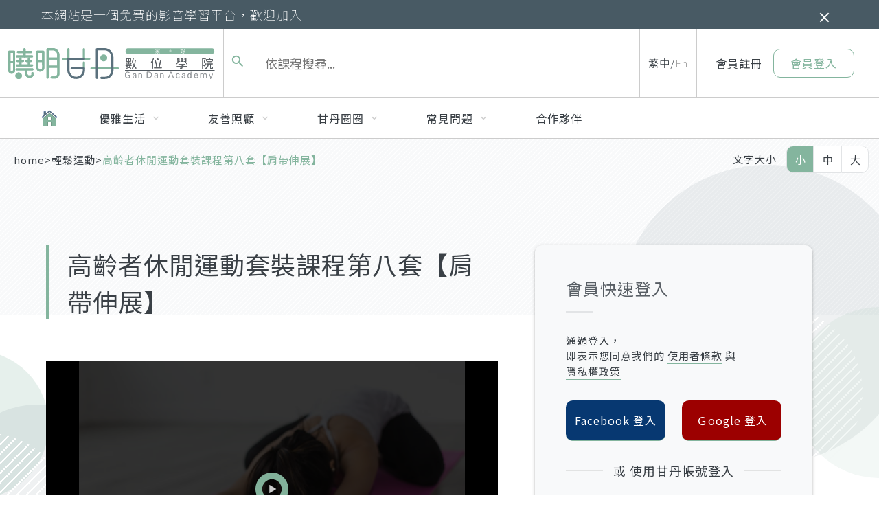

--- FILE ---
content_type: text/html; charset=UTF-8
request_url: https://1993gd.org/course_detail?q=254
body_size: 16827
content:






<!DOCTYPE html>
<html>
<head>
	<!-- Global site tag (gtag.js) - Google Analytics -->
<script async src="https://www.googletagmanager.com/gtag/js?id=UA-131560424-1"></script>
<script>
  window.dataLayer = window.dataLayer || [];
  function gtag(){dataLayer.push(arguments);}
  gtag('js', new Date());

  gtag('config', 'UA-131560424-1');
</script>


<meta charset="utf-8">
<meta http-equiv="X-UA-Compatible" content="IE=edge">
<meta name="viewport" content="width=device-width, initial-scale=1.0">

<link rel="icon" href="/home/images/favicon.ico" type="image/x-icon"/>
<link rel="shortcut icon" href="/home/images/favicon.ico" type="image/x-icon"/>

<meta name="description" content="這套運動課程不只限定熟齡者，更建議不愛運動成人或中年人、或是想在辦公室裡坐著也想運動的人使用。讓我們一起養成運動習慣，保持身體健康吧！↓↓↓還有其他運動系列課程↓↓↓"第一套-跑步有氧""第二套-游泳有氧""第三套-武術有氧""第四套-太極有氧""第五套-肩帶運動""第六套-核心運動""第七套-下肢運動""第九套-核心伸展""第十套-下肢伸展"註：本影片由衛服部社家署指導、公彩回饋金補助、永信社會">

<meta itemprop="name" content="曉明甘丹數位學院">
<meta itemprop="description" content="這套運動課程不只限定熟齡者，更建議不愛運動成人或中年人、或是想在辦公室裡坐著也想運動的人使用。讓我們一起養成運動習慣，保持身體健康吧！↓↓↓還有其他運動系列課程↓↓↓"第一套-跑步有氧""第二套-游泳有氧""第三套-武術有氧""第四套-太極有氧""第五套-肩帶運動""第六套-核心運動""第七套-下肢運動""第九套-核心伸展""第十套-下肢伸展"註：本影片由衛服部社家署指導、公彩回饋金補助、永信社會">

<meta property="og:title" content="【曉明甘丹數位學院】高齡者休閒運動套裝課程第八套【肩帶伸展】" >
<meta property="og:site_name" content="曉明甘丹數位學院" />
<meta property="og:description" content="這套運動課程不只限定熟齡者，更建議不愛運動成人或中年人、或是想在辦公室裡坐著也想運動的人使用。讓我們一起養成運動習慣，保持身體健康吧！↓↓↓還有其他運動系列課程↓↓↓"第一套-跑步有氧""第二套-游泳有氧""第三套-武術有氧""第四套-太極有氧""第五套-肩帶運動""第六套-核心運動""第七套-下肢運動""第九套-核心伸展""第十套-下肢伸展"註：本影片由衛服部社家署指導、公彩回饋金補助、永信社會" >
<meta property="og:image" content="https://1993gd.org/uploads/class/20190718144611_254.jpg" />	<title>【曉明甘丹數位學院】高齡者休閒運動套裝課程第八套【肩帶伸展】</title>
	<link rel="stylesheet" href="/home/css/normalize.css">
<link rel="stylesheet" href="/home/css/layout.css">
<link rel="stylesheet" href="/home/fonts/fontawesome/css/fontawesome-all.min.css">

<link rel="stylesheet" href="/home/js/jquery-ui-1.12.1/jquery-ui.css">

<link rel="stylesheet" href="/home/js/video-js-7.2.2/video-js.min.css">
<link rel="stylesheet" href="/home/js/slick/slick.css">
<link rel="stylesheet" href="/home/js/slick/slick-theme.css">
<link rel="stylesheet" href="/home/fonts/customFonts/style.css">

<link rel="stylesheet" href="/home/css/style.css">
<link rel="stylesheet" href="/home/css/animate.css">
<link rel="stylesheet" href="/home/css/style01.css">

<script src="/home/js/jquery-3.2.1.min.js"></script>

<script> 
    const lang = 'tw'
</script></head>
<body class="course_detail">
  
<div id="fb-root"></div>
  <script>(function(d, s, id) {
    var js, fjs = d.getElementsByTagName(s)[0];
    if (d.getElementById(id)) return;
    js = d.createElement(s); js.id = id;
    js.src = "https://connect.facebook.net/en_US/sdk.js#xfbml=1&version=v3.0";
    fjs.parentNode.insertBefore(js, fjs);
  }(document, 'script', 'facebook-jssdk'));</script>  <div class="mobileTop">
	<div class="mobileHeader">
		<div class="mobile-logo">
			<a href="/">
				<img src="/home/images/mobileLogo.svg" alt="">
			</a>
		</div>
		<div class="mobileHeader__Right">
			<div class="mobileHeader__Search">
				<span class="icon cusIcon-search"></span>
			</div>
						<div class="hamburger">
				<img src="/home/images/hamburger.svg" alt="">
			</div>
		</div>
	</div>
	<div class="mobileMenuBlock">
		<div class="mobileMenuBlock__Bg"></div>
		<div class="mobileMenuBoxArea">
			<div class="mobileMenuBlock__Top">
				<div class="mobileMenuBlock__logo">
					<img src="/home/images/mobileLogo.svg" alt="">
				</div>
				<div class="mobileMenuBlock__Close"><span class="cusIcon-close"></span></div>
			</div>
			<div class="mobileMenuBlock__Bottom">

			
				<div class="mobileMenuBox">
					<ul class="mobileMenu">
						

						
						<li class="more  " >
							<a   href="javascript:void(0);"   >
								<span class="text">優雅生活</span>
							</a>

															<ul>
																			<li><a href="course?cate=31"><span class="text">保持健康</span></a></li>
																			<li><a href="course?cate=51"><span class="text">輕鬆運動</span></a></li>
																			<li><a href="course?cate=20"><span class="text">樂在學習</span></a></li>
																			<li><a href="course?cate=17"><span class="text">飲食生活</span></a></li>
																			<li><a href="course?cate=35"><span class="text">休閒娛樂</span></a></li>
										
								</ul>
								
						</li>
						
						<li class="more  " >
							<a   href="javascript:void(0);"   >
								<span class="text">友善照顧</span>
							</a>

															<ul>
																			<li><a href="course?cate=50"><span class="text">居家照顧</span></a></li>
																			<li><a href="course?cate=53"><span class="text">生活照顧</span></a></li>
																			<li><a href="course?cate=24"><span class="text">輔具介紹</span></a></li>
																			<li><a href="course?cate=55"><span class="text">安全移動</span></a></li>
																			<li><a href="course?cate=40"><span class="text">環境評估</span></a></li>
										
								</ul>
								
						</li>
						

						<li class="more ">
							<a href="javascript:void(0)">
								<span class="text">甘丹圈圈</span>
							</a>
							<ul>
																	<li><a href="news?cate=46"><span class="text">志願服務</span></a></li>
																	<li><a href="news?cate=14"><span class="text">心路分享</span></a></li>
																	<li><a href="news?cate=13"><span class="text">專家觀點</span></a></li>
																	<li><a href="news?cate=15"><span class="text">安可人生</span></a></li>
																	<li><a href="news?cate=27"><span class="text">資源介紹</span></a></li>
									
							</ul>
						</li>
						<li class="more ">
							<a href="javascript:void(0)">
								<span class="text">常見問題</span>
							</a>
							<ul>
																	<li><a href="faq?cate=16"><span class="text">關於會員</span></a></li>
																	<li><a href="faq?cate=12"><span class="text">關於課程</span></a></li>
															</ul>
						</li>
						<li class="">
							<a href="partner">
								<span class="text">合作夥伴</span>
							</a>
						</li>
						<li class="">
							<a href="about">
								<span class="text">甘丹介紹</span>
							</a>
						</li>
						<li class="more ">
							<a href="javascript:void(0);">
								<span class="text">會員中心</span>
							</a>
							<ul>
								<li><a href="logout/out"><span class="text">會員登出</span></a></li>
								<li><a href="member"><span class="text">會員中心</span></a></li>
								<li><a href="member?Co=star"><span class="text">榮譽達標記錄</span></a></li>
								<li><a href="member?Co=test"><span class="text">測驗紀錄</span></a></li>
								<li><a href="member?Co=data"><span class="text">修改會員資料</span></a></li>
								<li><a href="member?Co=course"><span class="text">學習瀏覽紀錄</span></a></li>
								<li><a href="member?Co=message"><span class="text">會員訊息公告</span></a></li>
							</ul>
						</li>
						<li class="">
							<a href="contact">
								<span class="text">聯絡我們</span>
							</a>
						</li>
					</ul>
				</div>
			</div>
		</div>
	</div>
	<div class="mobileSearch">
		<button class="mobileSearch__Back"><span class="icon cusIcon-arrow_back"></span></button>
		<form action="course" id="mobileSearchForm">
				<span class="icon cusIcon-search"></span>
				<input type="text" name="Search" id="mobileSearchInput">
		</form>
	</div>
</div>

<div class="mobile-bottom">
			<ul class="mobileBottomMenuList">
			<li>
				<a href="memberFeature?Co=login" class="btn" href="memberFeature" >會員登入</a>
			</li>
			<li>
			<a class="btn btn--border" href="memberFeature?Co=register">會員註冊</a>
			</li>
		</ul>
		
</div>
	
    <div class="headerTip">
      <span class="headerTip__text">本網站是一個免費的影音學習平台，歡迎加入</span>
      
      
      <button class="headerTip__Close hidden-md-down"> <span class="icon cusIcon-close"></span> </button>
      <button class="headerTip__Close hidden-md-up"> <span class="btn btn--border">關閉</span> </button>

    </div>
	<div class="wrapper">
		<header>
  <div class="headerTop">
    <h1 class="headerLogo">
      <a href="/">
        <img src="/home/images/logo.svg" alt="" class="whiteHeader-logo">
        <img src="/home/images/logo_white.svg" alt="" class="blackHeader-logo">
      </a>
    </h1>
    <form class="headerSearch" action="course" method="get" name="form1" id="form1">
      <label for="h-Search">
        <span class="icon cusIcon-search" onclick="document.forms['form1'].submit();" ></span>
        <input type="text" id="Search" name="Search" placeholder="依課程搜尋...">
      </label>
    </form>
    <div class="headerLang">
      <a class="active" href="/tw/course_detail?q=254">繁中</a>
      <a  href="/en/course_detail?q=254">En</a>  
    </div>
    <div class="headerMember">
            <div class="headerMember__Area">
        <a href="memberFeature?Co=register">會員註冊</a>
        <a href="memberFeature" class="btn btn--border">會員登入</a>
      </div>
      
          </div>
  </div>
  <div class="nav">
    <a class="navHome" href="/">
      <!-- <a ></a> -->
    </a>
    <ul class="navMenu">

            <li class="more " data-menuid="8">
        <a href="javascript:void(0);">
          <span>優雅生活</span>
        </a>
      </li>
            <li class="more " data-menuid="10">
        <a href="javascript:void(0);">
          <span>友善照顧</span>
        </a>
      </li>
      
      <li class="more " data-menuid="46">
        <a href="javascript:void(0);">
          <span>甘丹圈圈</span>
        </a>
      </li>
      <li class="more " data-menuid="16">
        <a href="javascript:void(0);">
          <span>常見問題</span>
        </a>
      </li>
      <li class="" data-menuid="5">
        <a href="partner">
          <span>合作夥伴</span>
        </a>
      </li>
    </ul>
    <div class="navSubMenuArea">


      
      <ul class="navSubMenu" data-cateid="8">
        
        <li><a href="course?cate=31">保持健康</a></li>
        
        <li><a href="course?cate=51">輕鬆運動</a></li>
        
        <li><a href="course?cate=20">樂在學習</a></li>
        
        <li><a href="course?cate=17">飲食生活</a></li>
        
        <li><a href="course?cate=35">休閒娛樂</a></li>
        
      </ul>
      
      <ul class="navSubMenu" data-cateid="10">
        
        <li><a href="course?cate=50">居家照顧</a></li>
        
        <li><a href="course?cate=53">生活照顧</a></li>
        
        <li><a href="course?cate=24">輔具介紹</a></li>
        
        <li><a href="course?cate=55">安全移動</a></li>
        
        <li><a href="course?cate=40">環境評估</a></li>
        
      </ul>
        


      <ul class="navSubMenu" data-cateid="46">
           
          <li><a href="news?cate=46">志願服務</a></li>
           
          <li><a href="news?cate=14">心路分享</a></li>
           
          <li><a href="news?cate=13">專家觀點</a></li>
           
          <li><a href="news?cate=15">安可人生</a></li>
           
          <li><a href="news?cate=27">資源介紹</a></li>
            
      </ul>

      <ul class="navSubMenu" data-cateid="16">
           
          <li><a href="faq?cate=16">關於會員</a></li>
           
          <li><a href="faq?cate=12">關於課程</a></li>
            
      </ul>

    </div>
  </div>
</header>		<div class="pagesTitleBlock smallSize">
  </div>

<div class="pagesTitleBlock__Bottom">
  <div class="pagesTitleBlock__BottomLeft">
    

<ul class="breadcrumbs">
  <li><a href="share">home</a></li><li><a href="course?cate=51">輕鬆運動</a></li><li><a >高齡者休閒運動套裝課程第八套【肩帶伸展】</a></li></ul>  </div>
  <div class="pagesTitleBlock__BottomRight">
    <div class="fontSizeController">
  <div class="fontSizeController__Box">
    <span class="fontSizeController__Title">文字大小</span>
    <ul class="fontSizeController__List">
      <li class="active"><a href="javascript:void(0);">小</a></li>
      <li><a href="javascript:void(0);">中</a></li>
      <li><a href="javascript:void(0);">大</a></li>
    </ul>
  </div>
  
</div>	
  </div>
</div>	
		<div class="main">
      <div class="circleStage">
  <div class="circleBubble circleBubble_01" data-direction="up" data-speed="0.5" style="background:url('/home/images/mainCircle_01.svg')no-repeat center center / 100%"><img src="/home/images/mainCircle_01.svg" style="opacity:0"></div>
  <div class="circleBubble circleBubble_02" data-direction="up" data-speed="0.6" style="background:url('/home/images/mainCircle_02.svg')no-repeat center center / 100%"><img src="/home/images/mainCircle_02.svg" style="opacity:0"></div>
  <div class="circleBubble circleBubble_03" data-direction="up" data-speed="0.4" style="background:url('/home/images/mainCircle_03.svg')no-repeat center center / 100%"><img src="/home/images/mainCircle_03.svg" style="opacity:0"></div>
  <div class="circleBubble circleBubble_04" data-direction="up" data-speed="0.8" style="background:url('/home/images/mainCircle_04.svg')no-repeat center center / 100%"><img src="/home/images/mainCircle_04.svg" style="opacity:0"></div>
  <div class="circleBubble circleBubble_05" data-direction="up" data-speed="0.55" style="background:url('/home/images/mainCircle_05.svg')no-repeat center center / 100%"><img src="/home/images/mainCircle_05.svg" style="opacity:0"></div>
  <div class="circleBubble circleBubble_06" data-direction="up" data-speed="0.85" style="background:url('/home/images/mainCircle_06.svg')no-repeat center center / 100%"><img src="/home/images/mainCircle_06.svg" style="opacity:0"></div>
  <div class="circleBubble circleBubble_07" data-direction="up" data-speed="0.65" style="background:url('/home/images/mainCircle_07.svg')no-repeat center center / 100%"><img src="/home/images/mainCircle_07.svg" style="opacity:0"></div>
</div>      <div class="container">
        <div class="layoutRightSide layoutRightSide--BigSideBar">
          <div class="layoutRightSide__side">
            <div class="hidden-md-down">
            <div class="memberCard" data-login="0">
    <div class="grayLineTitle">會員快速登入</div>
  <p class="memberCard__Desc">
    通過登入，<br>即表示您同意我們的 <a href="policy">使用者條款</a> 與 <a href="privacy">隱私權政策</a>  </p>
  <div class="flexBox">
    <div class="col-xs-12 col-sm-6">
      <a class="socialLoginBtn socialLoginBtn--facebook" href="Oauth_login/login">Facebook 登入</a>
    </div>
    <div class="col-xs-12 col-sm-6">
      <a class="socialLoginBtn socialLoginBtn--google" href="g_login">Ｇoogle 登入</a>
    </div>
  </div>
  <div class="lineThroughTitle"><span class="text">或 使用甘丹帳號登入</span></div>
  <form action="" class="commonForm" id="memberLoginForm">
    <div class="formBox formBox--input">
      <label for="memberLoginForm_userID" class="formBox__Label">
        <div class="formTitle must">帳號</div>
        <div class="formBox__item">
          <input type="email" name="memberLoginForm_userID" id="memberLoginForm_userID" placeholder="請輸入您的帳號﹙E-Mail﹚">
        </div>
      </label>
      <div class="formBox__noticeText"></div>
    </div>
    <div class="formBox formBox--input">
      <label for="memberLoginForm_userPWD" class="formBox__Label">
        <div class="formTitle must">密碼</div>
        <div class="formBox__item">
          <input type="password" name="memberLoginForm_userPWD" id="memberLoginForm_userPWD" placeholder="請輸入您的密碼">
        </div>
      </label>
      <div class="formBox__noticeText"></div>
    </div>
    <div class="failText"></div>
    <button href="javascript:void(0);" class="btn memberLoginBtn">立即登入</button>
  </form>
  <div class="memberCard__Link">
    <div class="col">
      尚未成為會員？ <a href="memberFeature?Co=register">立即註冊</a>
    </div>
    <div class="col">
      <a href="memberFeature?Co=password">忘記密碼？</a>
    </div>
  </div>
  </div>            </div>
            
            <div class="hidden-md-down">
              <div class="tagCloudBlock">
  <div class="grayLineTitle">
    <span class="grayLineTitle__text">熱門標籤雲</span>
  </div>
  <ul class="tagCloudList">

      <li class="tagCloudList__Item">
      <a class="tagCloudList__ItemArea" href="course?tag=16">
        <span class="tagCloudList__text">輕鬆運動</span>
        <span class="tagCloudList__count">45</span>
      </a>
    </li>
      <li class="tagCloudList__Item">
      <a class="tagCloudList__ItemArea" href="course?tag=14">
        <span class="tagCloudList__text">保持健康</span>
        <span class="tagCloudList__count">111</span>
      </a>
    </li>
      <li class="tagCloudList__Item">
      <a class="tagCloudList__ItemArea" href="course?tag=22">
        <span class="tagCloudList__text">生活照顧</span>
        <span class="tagCloudList__count">67</span>
      </a>
    </li>
      <li class="tagCloudList__Item">
      <a class="tagCloudList__ItemArea" href="course?tag=26">
        <span class="tagCloudList__text">居家照顧</span>
        <span class="tagCloudList__count">44</span>
      </a>
    </li>
      <li class="tagCloudList__Item">
      <a class="tagCloudList__ItemArea" href="course?tag=17">
        <span class="tagCloudList__text">樂在學習</span>
        <span class="tagCloudList__count">20</span>
      </a>
    </li>
      <li class="tagCloudList__Item">
      <a class="tagCloudList__ItemArea" href="course?tag=27">
        <span class="tagCloudList__text">休閒娛樂</span>
        <span class="tagCloudList__count">31</span>
      </a>
    </li>
      <li class="tagCloudList__Item">
      <a class="tagCloudList__ItemArea" href="course?tag=18">
        <span class="tagCloudList__text">飲食生活</span>
        <span class="tagCloudList__count">36</span>
      </a>
    </li>
      <li class="tagCloudList__Item">
      <a class="tagCloudList__ItemArea" href="course?tag=23">
        <span class="tagCloudList__text">安全移動</span>
        <span class="tagCloudList__count">11</span>
      </a>
    </li>
      <li class="tagCloudList__Item">
      <a class="tagCloudList__ItemArea" href="course?tag=25">
        <span class="tagCloudList__text">環境評估</span>
        <span class="tagCloudList__count">7</span>
      </a>
    </li>
      <li class="tagCloudList__Item">
      <a class="tagCloudList__ItemArea" href="course?tag=24">
        <span class="tagCloudList__text">輔具介紹</span>
        <span class="tagCloudList__count">9</span>
      </a>
    </li>
    

  </ul>
</div>            </div>
          </div>
          <div class="layoutRightSide__main">
            
            <div class="courseDetailBlock">
  <div class="detailTopBlock">
    <h1 class="greenLineTitle">高齡者休閒運動套裝課程第八套【肩帶伸展】</h1>
  </div>
 <div class="flexBox">
    <div class="col-sm-12 mbGap0">
    <div class="videoBlock" data-course-id="254"  data-login="0"  data-success-percent="70">
      <video id="my-video" class="video-js" controls preload="auto" poster="/uploads/class/20190718144611_254.jpg" width="100%" data-video-src="https://cdn.1993gd.org/Senior+leisure+sports+series8.mp4">
        <source src="https://cdn.1993gd.org/Senior+leisure+sports+series8.mp4" type='video/mp4'>
        <p class="vjs-no-js">To view this video please enable JavaScript, and consider upgrading to a web browser that
          <a href="https://videojs.com/html5-video-support/" target="_blank">supports HTML5 video</a>
        </p>
      </video>
    </div>
  </div>
</div>
<div class="detailContentBlock">
    <div class="flexBox">
      <div class="col-sm-12 mbGap40">
    <div class="peopleCount peopleCount--bigger peopleCount--cis1">瀏覽人次 > 5918 人</div>
    <div class="detailShare">
      <div class="detailShare_Icon">
        <a href="javascript:void(0);" onclick="window.open('https://www.facebook.com/sharer/sharer.php?kid_directed_site=0&sdk=joey&u=http%3A%2F%2F1993gd.org%2Fcourse_detail%3Fq%3D254','Facebook Share', config='height=500,width=500')" target="_blank">
          <img src="/home/images/share_facebook.svg" alt="">
        </a>
      </div>
    </div>
    <div class="editorBlocks">
     <p>這套運動課程不只限定熟齡者，<span style="color: rgb(13, 13, 13); background-color: rgb(255, 255, 255);">更建議不愛運動成人或中年人、或是想在辦公室裡坐著也想運動的人使用。</span></p><p>讓我們一起養成運動習慣，保持身體健康吧！</p><p><br></p><p>↓↓↓還有其他運動系列課程↓↓↓</p><p><a href="https://1993gd.org/course_detail?q=247" target="_blank" style="color: rgb(58, 64, 70);">"第一套-跑步有氧"</a></p><p><a href="https://1993gd.org/course_detail?q=248" target="_blank" style="color: rgb(58, 64, 70);">"第二套-游泳有氧"</a></p><p><a href="https://1993gd.org/course_detail?q=249" target="_blank" style="color: rgb(58, 64, 70);">"第三套-武術有氧</a><a href="https://1993gd.org/course_detail?q=250" target="_blank" style="color: rgb(58, 64, 70);">"</a></p><p><a href="https://1993gd.org/course_detail?q=250" target="_blank" style="color: rgb(58, 64, 70);">"第四套-太極有氧"</a></p><p><a href="https://1993gd.org/course_detail?q=251" target="_blank" style="color: rgb(58, 64, 70);">"第五套-肩帶運動"</a></p><p><a href="https://1993gd.org/course_detail?q=252" target="_blank" style="color: rgb(58, 64, 70);">"第六套-核心運</a><a href="https://1993gd.org/course_detail?q=146" target="_blank" style="color: rgb(58, 64, 70);">動"</a></p><p><a href="https://1993gd.org/course_detail?q=253" target="_blank" style="color: rgb(58, 64, 70);">"第七套-下肢運動"</a></p><p><a href="https://1993gd.org/course_detail?q=255" target="_blank" style="color: rgb(58, 64, 70);">"第九套-核心伸展"</a></p><p><a href="https://1993gd.org/course_detail?q=256" target="_blank" style="color: rgb(58, 64, 70);">"第十套-下肢伸展"</a></p><p><br></p><p><span style="color: rgb(13, 13, 13); background-color: rgb(255, 255, 255);">註：本影片由衛服部社家署指導、公彩回饋金補助、永信社會福利基金會主辦、GOODTV製作。國立台灣師範大學復健諮商研究所姜義村老師與吳晞瑗老師設計，柴惠敏老師、李麗晶老師審查。</span></p><p><strong>資料來源：姜義村教授→</strong><a href="https://www.youtube.com/watch?v=GKjDnTIeSW4" target="_blank" style="color: rgb(58, 64, 70);"><strong>原文連結</strong></a></p><hr class="hr" style=""><p>50後的你，其實一點也不老，只要心保持年輕、開放，依舊能夠優雅、充實的過生活。</p><p>這時候的你，對於時間及金錢有更多的運用，讓我們開始享受生活、繼續完成屬於自己未完成的夢想。好好地為自己生活吧！</p><p>&nbsp;</p><p>曉明甘丹數位學院是一個以「優雅生活」、「友善照顧」為兩大主題的數位學習網站，以影音的方式呈現，讓你免費在網站上瀏覽健康、飲食、居家照顧、輔具等資源，你所需要且關心的議題。</p><p>讓我們與你一起開啟優雅的50後生活！</p><p>&nbsp;</p><p>『優雅生活』－保持健康、輕鬆運動、飲食生活、樂在學習、休閒娛樂。</p><p>「老」可以很自在、很充實，在曉明甘丹網站中，每天都能獲得不一樣的資訊，豐富你的生活。</p><p>『友善照顧』－居家照顧、生活照顧、輔具介紹、安全移動、環境評估。</p><p>「照顧」路上的你不孤單，曉明甘丹網站中的照顧技巧及知識，簡單易懂，減輕你的照顧壓力。</p><p>&nbsp;</p><p>Ø&nbsp;&nbsp;歡迎追蹤曉明甘丹數位學院臉書粉絲專頁：<a href="https://www.facebook.com/GanDan2018/" target="_blank" style="color: rgb(58, 64, 70);">https://www.facebook.com/GanDan2018/</a></p><p>Ø&nbsp;&nbsp;歡迎加入曉明甘丹數位學院LINE@：</p><p>搜尋ID：@gandan</p><p>LINE@：<a href="http://line.me/ti/p/%40nvb3485w" target="_blank" style="color: rgb(58, 64, 70);">http://line.me/ti/p/%40nvb3485w</a></p><p>Ø&nbsp;&nbsp;曉明基金會提供長青教育服務、長照服務、婦女服務、靈修服務，更多曉明的服務請搜尋→財團法人天主教曉明社會福利基金會</p><p><a href="http://www.lkk.org.tw/" target="_blank" style="color: rgb(58, 64, 70);">http://www.lkk.org.tw/</a></p>    </div>
</div>
    <div class="col-sm-12">
        <div class="hidden-md-up detailContentBtn">
                  </div>
      </div>
    </div>
  </div>
    <div class="recommendCourse">
  <h2 class="grayLineTitle">
    <span class="grayLineTitle__text">推薦課程</span>
  </h2>
  <div class="recommendCourseSlickBox">
    <ul class="itemList cardList courseList">
            <li class="item">
        <a class="cards" href="course_detail?q=453">
          <div class="card__corner card__corner--"></div>
          <div class="cards__ImgBox">
            <div class="itemImg itemImg--video">
              <img src="/uploads/class/20210629171130_453.jpg">
            </div>
          </div>
          <div class="cards__TextSpaceBox">
            <div class="cards__TextBox">
              <h3 class="itemTitle">低衝擊心肺有氧</h3>
              <p class="itemDesc">課程內容簡述</p>
              <div class="cards__Status grayLineBox grayLineBox--Bottom">
                              </div>
              <div class="peopleCount">瀏覽人次 > 4658 人</div>
            </div>
          </div>
        </a>
      </li>
         <li class="item">
        <a class="cards" href="course_detail?q=432">
          <div class="card__corner card__corner--"></div>
          <div class="cards__ImgBox">
            <div class="itemImg itemImg--video">
              <img src="/uploads/class/20210506105519_432.jpg">
            </div>
          </div>
          <div class="cards__TextSpaceBox">
            <div class="cards__TextBox">
              <h3 class="itemTitle">優雅甘丹。5/5 Never too late 打造更美好的自己</h3>
              <p class="itemDesc">課程內容簡述</p>
              <div class="cards__Status grayLineBox grayLineBox--Bottom">
                              </div>
              <div class="peopleCount">瀏覽人次 > 3976 人</div>
            </div>
          </div>
        </a>
      </li>
         <li class="item">
        <a class="cards" href="course_detail?q=430">
          <div class="card__corner card__corner--"></div>
          <div class="cards__ImgBox">
            <div class="itemImg itemImg--video">
              <img src="/uploads/class/20210505094017_430.jpg">
            </div>
          </div>
          <div class="cards__TextSpaceBox">
            <div class="cards__TextBox">
              <h3 class="itemTitle">優雅甘丹。5/4 骨鬆保健報你知</h3>
              <p class="itemDesc">課程內容簡述</p>
              <div class="cards__Status grayLineBox grayLineBox--Bottom">
                              </div>
              <div class="peopleCount">瀏覽人次 > 4021 人</div>
            </div>
          </div>
        </a>
      </li>
         <li class="item">
        <a class="cards" href="course_detail?q=428">
          <div class="card__corner card__corner--"></div>
          <div class="cards__ImgBox">
            <div class="itemImg itemImg--video">
              <img src="/uploads/class/20210504144635_428.jpg">
            </div>
          </div>
          <div class="cards__TextSpaceBox">
            <div class="cards__TextBox">
              <h3 class="itemTitle">優雅甘丹。5/3 銀髮鬥志-老年靈修生活 </h3>
              <p class="itemDesc">課程內容簡述</p>
              <div class="cards__Status grayLineBox grayLineBox--Bottom">
                              </div>
              <div class="peopleCount">瀏覽人次 > 4123 人</div>
            </div>
          </div>
        </a>
      </li>
         <li class="item">
        <a class="cards" href="course_detail?q=427">
          <div class="card__corner card__corner--"></div>
          <div class="cards__ImgBox">
            <div class="itemImg itemImg--video">
              <img src="/uploads/class/20210429101647_427.jpg">
            </div>
          </div>
          <div class="cards__TextSpaceBox">
            <div class="cards__TextBox">
              <h3 class="itemTitle">青光眼來襲，多數沒自覺！正確診斷不只測眼壓，眼科醫師圖文解說</h3>
              <p class="itemDesc">課程內容簡述</p>
              <div class="cards__Status grayLineBox grayLineBox--Bottom">
                              </div>
              <div class="peopleCount">瀏覽人次 > 5167 人</div>
            </div>
          </div>
        </a>
      </li>
         <li class="item">
        <a class="cards" href="course_detail?q=425">
          <div class="card__corner card__corner--"></div>
          <div class="cards__ImgBox">
            <div class="itemImg itemImg--video">
              <img src="/uploads/class/20210429093300_425.jpg">
            </div>
          </div>
          <div class="cards__TextSpaceBox">
            <div class="cards__TextBox">
              <h3 class="itemTitle">血壓多少才OK？有什麼症狀？高血壓最基礎知識（圖解懶人包）</h3>
              <p class="itemDesc">課程內容簡述</p>
              <div class="cards__Status grayLineBox grayLineBox--Bottom">
                              </div>
              <div class="peopleCount">瀏覽人次 > 5036 人</div>
            </div>
          </div>
        </a>
      </li>
         <li class="item">
        <a class="cards" href="course_detail?q=426">
          <div class="card__corner card__corner--"></div>
          <div class="cards__ImgBox">
            <div class="itemImg itemImg--video">
              <img src="/uploads/class/20210429095253_426.jpg">
            </div>
          </div>
          <div class="cards__TextSpaceBox">
            <div class="cards__TextBox">
              <h3 class="itemTitle">下肢周邊動脈阻塞，介入治療、保養重點，專家圖解</h3>
              <p class="itemDesc">課程內容簡述</p>
              <div class="cards__Status grayLineBox grayLineBox--Bottom">
                              </div>
              <div class="peopleCount">瀏覽人次 > 4569 人</div>
            </div>
          </div>
        </a>
      </li>
         <li class="item">
        <a class="cards" href="course_detail?q=422">
          <div class="card__corner card__corner--"></div>
          <div class="cards__ImgBox">
            <div class="itemImg itemImg--video">
              <img src="/uploads/class/20210408104725_422.jpg">
            </div>
          </div>
          <div class="cards__TextSpaceBox">
            <div class="cards__TextBox">
              <h3 class="itemTitle">癌友自療-與癌共處</h3>
              <p class="itemDesc">課程內容簡述</p>
              <div class="cards__Status grayLineBox grayLineBox--Bottom">
                              </div>
              <div class="peopleCount">瀏覽人次 > 4268 人</div>
            </div>
          </div>
        </a>
      </li>
         <li class="item">
        <a class="cards" href="course_detail?q=419">
          <div class="card__corner card__corner--"></div>
          <div class="cards__ImgBox">
            <div class="itemImg itemImg--video">
              <img src="/uploads/class/20210331161314_419.jpg">
            </div>
          </div>
          <div class="cards__TextSpaceBox">
            <div class="cards__TextBox">
              <h3 class="itemTitle">自癒力教室-你夠水嗎?別讓缺水成為健康潰堤的關鍵!</h3>
              <p class="itemDesc">課程內容簡述</p>
              <div class="cards__Status grayLineBox grayLineBox--Bottom">
                              </div>
              <div class="peopleCount">瀏覽人次 > 4192 人</div>
            </div>
          </div>
        </a>
      </li>
         <li class="item">
        <a class="cards" href="course_detail?q=418">
          <div class="card__corner card__corner--"></div>
          <div class="cards__ImgBox">
            <div class="itemImg itemImg--video">
              <img src="/uploads/class/20210331155820_418.jpg">
            </div>
          </div>
          <div class="cards__TextSpaceBox">
            <div class="cards__TextBox">
              <h3 class="itemTitle">自癒力教室-找回食物好滋味</h3>
              <p class="itemDesc">課程內容簡述</p>
              <div class="cards__Status grayLineBox grayLineBox--Bottom">
                              </div>
              <div class="peopleCount">瀏覽人次 > 4218 人</div>
            </div>
          </div>
        </a>
      </li>
         <li class="item">
        <a class="cards" href="course_detail?q=417">
          <div class="card__corner card__corner--"></div>
          <div class="cards__ImgBox">
            <div class="itemImg itemImg--video">
              <img src="/uploads/class/20210331143356_417.jpg">
            </div>
          </div>
          <div class="cards__TextSpaceBox">
            <div class="cards__TextBox">
              <h3 class="itemTitle">護膝運動</h3>
              <p class="itemDesc">課程內容簡述</p>
              <div class="cards__Status grayLineBox grayLineBox--Bottom">
                              </div>
              <div class="peopleCount">瀏覽人次 > 4562 人</div>
            </div>
          </div>
        </a>
      </li>
         <li class="item">
        <a class="cards" href="course_detail?q=415">
          <div class="card__corner card__corner--"></div>
          <div class="cards__ImgBox">
            <div class="itemImg itemImg--video">
              <img src="/uploads/class/20210322115207_415.jpg">
            </div>
          </div>
          <div class="cards__TextSpaceBox">
            <div class="cards__TextBox">
              <h3 class="itemTitle">自癒力教室-人際四妙招</h3>
              <p class="itemDesc">課程內容簡述</p>
              <div class="cards__Status grayLineBox grayLineBox--Bottom">
                              </div>
              <div class="peopleCount">瀏覽人次 > 4474 人</div>
            </div>
          </div>
        </a>
      </li>
         <li class="item">
        <a class="cards" href="course_detail?q=414">
          <div class="card__corner card__corner--"></div>
          <div class="cards__ImgBox">
            <div class="itemImg itemImg--video">
              <img src="/uploads/class/20210322111055_414.jpg">
            </div>
          </div>
          <div class="cards__TextSpaceBox">
            <div class="cards__TextBox">
              <h3 class="itemTitle">自癒力教室-輕鬆動腦不失智</h3>
              <p class="itemDesc">課程內容簡述</p>
              <div class="cards__Status grayLineBox grayLineBox--Bottom">
                              </div>
              <div class="peopleCount">瀏覽人次 > 4920 人</div>
            </div>
          </div>
        </a>
      </li>
         <li class="item">
        <a class="cards" href="course_detail?q=412">
          <div class="card__corner card__corner--"></div>
          <div class="cards__ImgBox">
            <div class="itemImg itemImg--video">
              <img src="/uploads/class/20201203131812_412.jpg">
            </div>
          </div>
          <div class="cards__TextSpaceBox">
            <div class="cards__TextBox">
              <h3 class="itemTitle">甘丹來運動：舒緩科技文明病的運動</h3>
              <p class="itemDesc">課程內容簡述</p>
              <div class="cards__Status grayLineBox grayLineBox--Bottom">
                              </div>
              <div class="peopleCount">瀏覽人次 > 5040 人</div>
            </div>
          </div>
        </a>
      </li>
         <li class="item">
        <a class="cards" href="course_detail?q=411">
          <div class="card__corner card__corner--"></div>
          <div class="cards__ImgBox">
            <div class="itemImg itemImg--video">
              <img src="/uploads/class/20201203105446_411.jpg">
            </div>
          </div>
          <div class="cards__TextSpaceBox">
            <div class="cards__TextBox">
              <h3 class="itemTitle">甘丹來運動：居家用具運動</h3>
              <p class="itemDesc">課程內容簡述</p>
              <div class="cards__Status grayLineBox grayLineBox--Bottom">
                              </div>
              <div class="peopleCount">瀏覽人次 > 5218 人</div>
            </div>
          </div>
        </a>
      </li>
         <li class="item">
        <a class="cards" href="course_detail?q=407">
          <div class="card__corner card__corner--"></div>
          <div class="cards__ImgBox">
            <div class="itemImg itemImg--video">
              <img src="/uploads/class/20201130153656_407.jpg">
            </div>
          </div>
          <div class="cards__TextSpaceBox">
            <div class="cards__TextBox">
              <h3 class="itemTitle">我是失智症的高危險族群嗎？</h3>
              <p class="itemDesc">課程內容簡述</p>
              <div class="cards__Status grayLineBox grayLineBox--Bottom">
                                <span class="labelRound">
                  <div class="labelRound__Icon">
                    <img src="/home/images/best.svg" alt="推薦">
                  </div>
                  <div class="labelRound__text">推薦</div>
                </span>
                              </div>
              <div class="peopleCount">瀏覽人次 > 4809 人</div>
            </div>
          </div>
        </a>
      </li>
         <li class="item">
        <a class="cards" href="course_detail?q=408">
          <div class="card__corner card__corner--"></div>
          <div class="cards__ImgBox">
            <div class="itemImg itemImg--video">
              <img src="/uploads/class/20201130155202_408.jpg">
            </div>
          </div>
          <div class="cards__TextSpaceBox">
            <div class="cards__TextBox">
              <h3 class="itemTitle">淺談安心減壓</h3>
              <p class="itemDesc">課程內容簡述</p>
              <div class="cards__Status grayLineBox grayLineBox--Bottom">
                              </div>
              <div class="peopleCount">瀏覽人次 > 5155 人</div>
            </div>
          </div>
        </a>
      </li>
         <li class="item">
        <a class="cards" href="course_detail?q=405">
          <div class="card__corner card__corner--"></div>
          <div class="cards__ImgBox">
            <div class="itemImg itemImg--video">
              <img src="/uploads/class/20201028113513_405.jpg">
            </div>
          </div>
          <div class="cards__TextSpaceBox">
            <div class="cards__TextBox">
              <h3 class="itemTitle">高齡長者預防跌倒須知</h3>
              <p class="itemDesc">課程內容簡述</p>
              <div class="cards__Status grayLineBox grayLineBox--Bottom">
                              </div>
              <div class="peopleCount">瀏覽人次 > 4463 人</div>
            </div>
          </div>
        </a>
      </li>
         <li class="item">
        <a class="cards" href="course_detail?q=404">
          <div class="card__corner card__corner--"></div>
          <div class="cards__ImgBox">
            <div class="itemImg itemImg--video">
              <img src="/uploads/class/20201028094310_404.jpg">
            </div>
          </div>
          <div class="cards__TextSpaceBox">
            <div class="cards__TextBox">
              <h3 class="itemTitle">自癒力教室-多元性運動</h3>
              <p class="itemDesc">課程內容簡述</p>
              <div class="cards__Status grayLineBox grayLineBox--Bottom">
                              </div>
              <div class="peopleCount">瀏覽人次 > 5242 人</div>
            </div>
          </div>
        </a>
      </li>
         <li class="item">
        <a class="cards" href="course_detail?q=403">
          <div class="card__corner card__corner--"></div>
          <div class="cards__ImgBox">
            <div class="itemImg itemImg--video">
              <img src="/uploads/class/20201027164442_403.jpg">
            </div>
          </div>
          <div class="cards__TextSpaceBox">
            <div class="cards__TextBox">
              <h3 class="itemTitle">認識退化性關節炎</h3>
              <p class="itemDesc">課程內容簡述</p>
              <div class="cards__Status grayLineBox grayLineBox--Bottom">
                              </div>
              <div class="peopleCount">瀏覽人次 > 4487 人</div>
            </div>
          </div>
        </a>
      </li>
         <li class="item">
        <a class="cards" href="course_detail?q=402">
          <div class="card__corner card__corner--"></div>
          <div class="cards__ImgBox">
            <div class="itemImg itemImg--video">
              <img src="/uploads/class/20201027160809_402.JPG">
            </div>
          </div>
          <div class="cards__TextSpaceBox">
            <div class="cards__TextBox">
              <h3 class="itemTitle">便秘好困擾！五分鐘腹部運動促進排便順暢</h3>
              <p class="itemDesc">課程內容簡述</p>
              <div class="cards__Status grayLineBox grayLineBox--Bottom">
                              </div>
              <div class="peopleCount">瀏覽人次 > 4625 人</div>
            </div>
          </div>
        </a>
      </li>
         <li class="item">
        <a class="cards" href="course_detail?q=401">
          <div class="card__corner card__corner--"></div>
          <div class="cards__ImgBox">
            <div class="itemImg itemImg--video">
              <img src="/uploads/class/20201027160126_401.jpg">
            </div>
          </div>
          <div class="cards__TextSpaceBox">
            <div class="cards__TextBox">
              <h3 class="itemTitle">中醫養生運動－醫學八段錦Part2</h3>
              <p class="itemDesc">課程內容簡述</p>
              <div class="cards__Status grayLineBox grayLineBox--Bottom">
                              </div>
              <div class="peopleCount">瀏覽人次 > 5166 人</div>
            </div>
          </div>
        </a>
      </li>
         <li class="item">
        <a class="cards" href="course_detail?q=393">
          <div class="card__corner card__corner--"></div>
          <div class="cards__ImgBox">
            <div class="itemImg itemImg--video">
              <img src="/uploads/class/20200930100619_393.JPG">
            </div>
          </div>
          <div class="cards__TextSpaceBox">
            <div class="cards__TextBox">
              <h3 class="itemTitle">自癒力教室-吃出生活中的自癒力</h3>
              <p class="itemDesc">課程內容簡述</p>
              <div class="cards__Status grayLineBox grayLineBox--Bottom">
                              </div>
              <div class="peopleCount">瀏覽人次 > 4552 人</div>
            </div>
          </div>
        </a>
      </li>
         <li class="item">
        <a class="cards" href="course_detail?q=397">
          <div class="card__corner card__corner--"></div>
          <div class="cards__ImgBox">
            <div class="itemImg itemImg--video">
              <img src="/uploads/class/20200930163048_397.jpg">
            </div>
          </div>
          <div class="cards__TextSpaceBox">
            <div class="cards__TextBox">
              <h3 class="itemTitle">面對癌症時，我們可以怎麼做？</h3>
              <p class="itemDesc">課程內容簡述</p>
              <div class="cards__Status grayLineBox grayLineBox--Bottom">
                              </div>
              <div class="peopleCount">瀏覽人次 > 4440 人</div>
            </div>
          </div>
        </a>
      </li>
         <li class="item">
        <a class="cards" href="course_detail?q=400">
          <div class="card__corner card__corner--"></div>
          <div class="cards__ImgBox">
            <div class="itemImg itemImg--video">
              <img src="/uploads/class/20201027145810_400.jpg">
            </div>
          </div>
          <div class="cards__TextSpaceBox">
            <div class="cards__TextBox">
              <h3 class="itemTitle">中醫養生運動－醫學八段錦Part1</h3>
              <p class="itemDesc">課程內容簡述</p>
              <div class="cards__Status grayLineBox grayLineBox--Bottom">
                              </div>
              <div class="peopleCount">瀏覽人次 > 5465 人</div>
            </div>
          </div>
        </a>
      </li>
         <li class="item">
        <a class="cards" href="course_detail?q=399">
          <div class="card__corner card__corner--"></div>
          <div class="cards__ImgBox">
            <div class="itemImg itemImg--video">
              <img src="/uploads/class/20201027141245_399.jpg">
            </div>
          </div>
          <div class="cards__TextSpaceBox">
            <div class="cards__TextBox">
              <h3 class="itemTitle">自癒力教室-久坐的危害</h3>
              <p class="itemDesc">課程內容簡述</p>
              <div class="cards__Status grayLineBox grayLineBox--Bottom">
                              </div>
              <div class="peopleCount">瀏覽人次 > 4784 人</div>
            </div>
          </div>
        </a>
      </li>
         <li class="item">
        <a class="cards" href="course_detail?q=396">
          <div class="card__corner card__corner--"></div>
          <div class="cards__ImgBox">
            <div class="itemImg itemImg--video">
              <img src="/uploads/class/20200930161810_396.jpg">
            </div>
          </div>
          <div class="cards__TextSpaceBox">
            <div class="cards__TextBox">
              <h3 class="itemTitle">骨質疏鬆是老人病？30歲後你也可能是高危險群！</h3>
              <p class="itemDesc">課程內容簡述</p>
              <div class="cards__Status grayLineBox grayLineBox--Bottom">
                              </div>
              <div class="peopleCount">瀏覽人次 > 4671 人</div>
            </div>
          </div>
        </a>
      </li>
         <li class="item">
        <a class="cards" href="course_detail?q=395">
          <div class="card__corner card__corner--"></div>
          <div class="cards__ImgBox">
            <div class="itemImg itemImg--video">
              <img src="/uploads/class/20200930105519_395.jpg">
            </div>
          </div>
          <div class="cards__TextSpaceBox">
            <div class="cards__TextBox">
              <h3 class="itemTitle">甘丹來運動：背脊運動</h3>
              <p class="itemDesc">課程內容簡述</p>
              <div class="cards__Status grayLineBox grayLineBox--Bottom">
                              </div>
              <div class="peopleCount">瀏覽人次 > 4982 人</div>
            </div>
          </div>
        </a>
      </li>
         <li class="item">
        <a class="cards" href="course_detail?q=392">
          <div class="card__corner card__corner--"></div>
          <div class="cards__ImgBox">
            <div class="itemImg itemImg--video">
              <img src="/uploads/class/20200930095225_392.JPG">
            </div>
          </div>
          <div class="cards__TextSpaceBox">
            <div class="cards__TextBox">
              <h3 class="itemTitle">自癒力教室-口腔保健運動</h3>
              <p class="itemDesc">課程內容簡述</p>
              <div class="cards__Status grayLineBox grayLineBox--Bottom">
                              </div>
              <div class="peopleCount">瀏覽人次 > 4451 人</div>
            </div>
          </div>
        </a>
      </li>
         <li class="item">
        <a class="cards" href="course_detail?q=389">
          <div class="card__corner card__corner--"></div>
          <div class="cards__ImgBox">
            <div class="itemImg itemImg--video">
              <img src="/uploads/class/20200929115340_389.jpg">
            </div>
          </div>
          <div class="cards__TextSpaceBox">
            <div class="cards__TextBox">
              <h3 class="itemTitle">5類「好」脂食物，降膽固醇還能控血糖</h3>
              <p class="itemDesc">課程內容簡述</p>
              <div class="cards__Status grayLineBox grayLineBox--Bottom">
                              </div>
              <div class="peopleCount">瀏覽人次 > 5449 人</div>
            </div>
          </div>
        </a>
      </li>
         <li class="item">
        <a class="cards" href="course_detail?q=391">
          <div class="card__corner card__corner--"></div>
          <div class="cards__ImgBox">
            <div class="itemImg itemImg--video">
              <img src="/uploads/class/20200930094437_391.JPG">
            </div>
          </div>
          <div class="cards__TextSpaceBox">
            <div class="cards__TextBox">
              <h3 class="itemTitle">自癒力教室-身體裡的醫生【自癒力】</h3>
              <p class="itemDesc">課程內容簡述</p>
              <div class="cards__Status grayLineBox grayLineBox--Bottom">
                              </div>
              <div class="peopleCount">瀏覽人次 > 4843 人</div>
            </div>
          </div>
        </a>
      </li>
         <li class="item">
        <a class="cards" href="course_detail?q=388">
          <div class="card__corner card__corner--"></div>
          <div class="cards__ImgBox">
            <div class="itemImg itemImg--video">
              <img src="/uploads/class/20200929113458_388.jpg">
            </div>
          </div>
          <div class="cards__TextSpaceBox">
            <div class="cards__TextBox">
              <h3 class="itemTitle">護心這樣動！3式瑜伽讓身體靈活、血管有彈性</h3>
              <p class="itemDesc">課程內容簡述</p>
              <div class="cards__Status grayLineBox grayLineBox--Bottom">
                              </div>
              <div class="peopleCount">瀏覽人次 > 5119 人</div>
            </div>
          </div>
        </a>
      </li>
         <li class="item">
        <a class="cards" href="course_detail?q=390">
          <div class="card__corner card__corner--"></div>
          <div class="cards__ImgBox">
            <div class="itemImg itemImg--video">
              <img src="/uploads/class/20200929132953_390.jpg">
            </div>
          </div>
          <div class="cards__TextSpaceBox">
            <div class="cards__TextBox">
              <h3 class="itemTitle">不想中秋烤肉暴肥？營養師：避開4大熱量地雷食材</h3>
              <p class="itemDesc">課程內容簡述</p>
              <div class="cards__Status grayLineBox grayLineBox--Bottom">
                              </div>
              <div class="peopleCount">瀏覽人次 > 4580 人</div>
            </div>
          </div>
        </a>
      </li>
         <li class="item">
        <a class="cards" href="course_detail?q=387">
          <div class="card__corner card__corner--"></div>
          <div class="cards__ImgBox">
            <div class="itemImg itemImg--video">
              <img src="/uploads/class/20200901142107_387.JPG">
            </div>
          </div>
          <div class="cards__TextSpaceBox">
            <div class="cards__TextBox">
              <h3 class="itemTitle">一日三餐軟食料理-晚餐</h3>
              <p class="itemDesc">課程內容簡述</p>
              <div class="cards__Status grayLineBox grayLineBox--Bottom">
                              </div>
              <div class="peopleCount">瀏覽人次 > 5015 人</div>
            </div>
          </div>
        </a>
      </li>
         <li class="item">
        <a class="cards" href="course_detail?q=386">
          <div class="card__corner card__corner--"></div>
          <div class="cards__ImgBox">
            <div class="itemImg itemImg--video">
              <img src="/uploads/class/20200901141557_386.JPG">
            </div>
          </div>
          <div class="cards__TextSpaceBox">
            <div class="cards__TextBox">
              <h3 class="itemTitle">一日三餐軟食料理-午餐</h3>
              <p class="itemDesc">課程內容簡述</p>
              <div class="cards__Status grayLineBox grayLineBox--Bottom">
                              </div>
              <div class="peopleCount">瀏覽人次 > 4927 人</div>
            </div>
          </div>
        </a>
      </li>
         <li class="item">
        <a class="cards" href="course_detail?q=385">
          <div class="card__corner card__corner--"></div>
          <div class="cards__ImgBox">
            <div class="itemImg itemImg--video">
              <img src="/uploads/class/20200901141744_385.JPG">
            </div>
          </div>
          <div class="cards__TextSpaceBox">
            <div class="cards__TextBox">
              <h3 class="itemTitle">一日三餐軟食料理-早餐</h3>
              <p class="itemDesc">課程內容簡述</p>
              <div class="cards__Status grayLineBox grayLineBox--Bottom">
                              </div>
              <div class="peopleCount">瀏覽人次 > 4798 人</div>
            </div>
          </div>
        </a>
      </li>
         <li class="item">
        <a class="cards" href="course_detail?q=383">
          <div class="card__corner card__corner--"></div>
          <div class="cards__ImgBox">
            <div class="itemImg itemImg--video">
              <img src="/uploads/class/20200901091734_383.jpg">
            </div>
          </div>
          <div class="cards__TextSpaceBox">
            <div class="cards__TextBox">
              <h3 class="itemTitle">腦中風防治症狀-辨識篇</h3>
              <p class="itemDesc">課程內容簡述</p>
              <div class="cards__Status grayLineBox grayLineBox--Bottom">
                              </div>
              <div class="peopleCount">瀏覽人次 > 4753 人</div>
            </div>
          </div>
        </a>
      </li>
         <li class="item">
        <a class="cards" href="course_detail?q=384">
          <div class="card__corner card__corner--"></div>
          <div class="cards__ImgBox">
            <div class="itemImg itemImg--video">
              <img src="/uploads/class/20200901092133_384.jpg">
            </div>
          </div>
          <div class="cards__TextSpaceBox">
            <div class="cards__TextBox">
              <h3 class="itemTitle">腦中風防治時刻-叮嚀篇</h3>
              <p class="itemDesc">課程內容簡述</p>
              <div class="cards__Status grayLineBox grayLineBox--Bottom">
                              </div>
              <div class="peopleCount">瀏覽人次 > 4770 人</div>
            </div>
          </div>
        </a>
      </li>
         <li class="item">
        <a class="cards" href="course_detail?q=381">
          <div class="card__corner card__corner--"></div>
          <div class="cards__ImgBox">
            <div class="itemImg itemImg--video">
              <img src="/uploads/class/20200831143539_381.jpg">
            </div>
          </div>
          <div class="cards__TextSpaceBox">
            <div class="cards__TextBox">
              <h3 class="itemTitle">中醫講堂：提升免疫力 中藥茶飲篇</h3>
              <p class="itemDesc">課程內容簡述</p>
              <div class="cards__Status grayLineBox grayLineBox--Bottom">
                              </div>
              <div class="peopleCount">瀏覽人次 > 5807 人</div>
            </div>
          </div>
        </a>
      </li>
         <li class="item">
        <a class="cards" href="course_detail?q=382">
          <div class="card__corner card__corner--"></div>
          <div class="cards__ImgBox">
            <div class="itemImg itemImg--video">
              <img src="/uploads/class/20200831153435_382.jpg">
            </div>
          </div>
          <div class="cards__TextSpaceBox">
            <div class="cards__TextBox">
              <h3 class="itemTitle">中醫講堂：提升免疫力 飲食篇</h3>
              <p class="itemDesc">課程內容簡述</p>
              <div class="cards__Status grayLineBox grayLineBox--Bottom">
                              </div>
              <div class="peopleCount">瀏覽人次 > 4589 人</div>
            </div>
          </div>
        </a>
      </li>
         <li class="item">
        <a class="cards" href="course_detail?q=380">
          <div class="card__corner card__corner--"></div>
          <div class="cards__ImgBox">
            <div class="itemImg itemImg--video">
              <img src="/uploads/class/20200831140226_380.jpg">
            </div>
          </div>
          <div class="cards__TextSpaceBox">
            <div class="cards__TextBox">
              <h3 class="itemTitle">中醫講堂：提升免疫力 穴道篇</h3>
              <p class="itemDesc">課程內容簡述</p>
              <div class="cards__Status grayLineBox grayLineBox--Bottom">
                              </div>
              <div class="peopleCount">瀏覽人次 > 4912 人</div>
            </div>
          </div>
        </a>
      </li>
         <li class="item">
        <a class="cards" href="course_detail?q=376">
          <div class="card__corner card__corner--"></div>
          <div class="cards__ImgBox">
            <div class="itemImg itemImg--video">
              <img src="/uploads/class/20200805113057_376.JPG">
            </div>
          </div>
          <div class="cards__TextSpaceBox">
            <div class="cards__TextBox">
              <h3 class="itemTitle">夏日乳品入菜輕食料理－鮮果蝦仁沙律佐優格醬</h3>
              <p class="itemDesc">課程內容簡述</p>
              <div class="cards__Status grayLineBox grayLineBox--Bottom">
                              </div>
              <div class="peopleCount">瀏覽人次 > 4791 人</div>
            </div>
          </div>
        </a>
      </li>
         <li class="item">
        <a class="cards" href="course_detail?q=375">
          <div class="card__corner card__corner--"></div>
          <div class="cards__ImgBox">
            <div class="itemImg itemImg--video">
              <img src="/uploads/class/20200805104033_375.jpg">
            </div>
          </div>
          <div class="cards__TextSpaceBox">
            <div class="cards__TextBox">
              <h3 class="itemTitle">呼吸 肌肉放鬆 好簡單！ 精神科醫師 紓壓小撇步</h3>
              <p class="itemDesc">課程內容簡述</p>
              <div class="cards__Status grayLineBox grayLineBox--Bottom">
                              </div>
              <div class="peopleCount">瀏覽人次 > 5641 人</div>
            </div>
          </div>
        </a>
      </li>
         <li class="item">
        <a class="cards" href="course_detail?q=373">
          <div class="card__corner card__corner--"></div>
          <div class="cards__ImgBox">
            <div class="itemImg itemImg--video">
              <img src="/uploads/class/20200803164528_373.jpg">
            </div>
          </div>
          <div class="cards__TextSpaceBox">
            <div class="cards__TextBox">
              <h3 class="itemTitle">中醫講堂：睡眠障礙(失眠)  穴道篇</h3>
              <p class="itemDesc">課程內容簡述</p>
              <div class="cards__Status grayLineBox grayLineBox--Bottom">
                              </div>
              <div class="peopleCount">瀏覽人次 > 4949 人</div>
            </div>
          </div>
        </a>
      </li>
         <li class="item">
        <a class="cards" href="course_detail?q=372">
          <div class="card__corner card__corner--"></div>
          <div class="cards__ImgBox">
            <div class="itemImg itemImg--video">
              <img src="/uploads/class/20200803152131_372.jpg">
            </div>
          </div>
          <div class="cards__TextSpaceBox">
            <div class="cards__TextBox">
              <h3 class="itemTitle">中醫講堂：睡眠障礙(失眠)  飲食篇</h3>
              <p class="itemDesc">課程內容簡述</p>
              <div class="cards__Status grayLineBox grayLineBox--Bottom">
                              </div>
              <div class="peopleCount">瀏覽人次 > 4944 人</div>
            </div>
          </div>
        </a>
      </li>
         <li class="item">
        <a class="cards" href="course_detail?q=368">
          <div class="card__corner card__corner--"></div>
          <div class="cards__ImgBox">
            <div class="itemImg itemImg--video">
              <img src="/uploads/class/20200701153447_368.jpg">
            </div>
          </div>
          <div class="cards__TextSpaceBox">
            <div class="cards__TextBox">
              <h3 class="itemTitle">日照中心是家屬的後盾</h3>
              <p class="itemDesc">課程內容簡述</p>
              <div class="cards__Status grayLineBox grayLineBox--Bottom">
                              </div>
              <div class="peopleCount">瀏覽人次 > 5542 人</div>
            </div>
          </div>
        </a>
      </li>
         <li class="item">
        <a class="cards" href="course_detail?q=365">
          <div class="card__corner card__corner--"></div>
          <div class="cards__ImgBox">
            <div class="itemImg itemImg--video">
              <img src="/uploads/class/20200630161744_365.JPG">
            </div>
          </div>
          <div class="cards__TextSpaceBox">
            <div class="cards__TextBox">
              <h3 class="itemTitle">『清燉獅子頭』補充蛋白質，吃這道就對了！</h3>
              <p class="itemDesc">課程內容簡述</p>
              <div class="cards__Status grayLineBox grayLineBox--Bottom">
                              </div>
              <div class="peopleCount">瀏覽人次 > 5061 人</div>
            </div>
          </div>
        </a>
      </li>
         <li class="item">
        <a class="cards" href="course_detail?q=363">
          <div class="card__corner card__corner--"></div>
          <div class="cards__ImgBox">
            <div class="itemImg itemImg--video">
              <img src="/uploads/class/20200630132518_363.JPG">
            </div>
          </div>
          <div class="cards__TextSpaceBox">
            <div class="cards__TextBox">
              <h3 class="itemTitle">小心頭痛六大警訊</h3>
              <p class="itemDesc">課程內容簡述</p>
              <div class="cards__Status grayLineBox grayLineBox--Bottom">
                              </div>
              <div class="peopleCount">瀏覽人次 > 5001 人</div>
            </div>
          </div>
        </a>
      </li>
         <li class="item">
        <a class="cards" href="course_detail?q=358">
          <div class="card__corner card__corner--"></div>
          <div class="cards__ImgBox">
            <div class="itemImg itemImg--video">
              <img src="/uploads/class/20200630103659_358.png">
            </div>
          </div>
          <div class="cards__TextSpaceBox">
            <div class="cards__TextBox">
              <h3 class="itemTitle">曉明女中喜得社  樂齡健康操</h3>
              <p class="itemDesc">課程內容簡述</p>
              <div class="cards__Status grayLineBox grayLineBox--Bottom">
                              </div>
              <div class="peopleCount">瀏覽人次 > 6925 人</div>
            </div>
          </div>
        </a>
      </li>
         <li class="item">
        <a class="cards" href="course_detail?q=362">
          <div class="card__corner card__corner--"></div>
          <div class="cards__ImgBox">
            <div class="itemImg itemImg--video">
              <img src="/uploads/class/20200630114030_362.JPG">
            </div>
          </div>
          <div class="cards__TextSpaceBox">
            <div class="cards__TextBox">
              <h3 class="itemTitle">甘丹來運動：上肢復健運動</h3>
              <p class="itemDesc">課程內容簡述</p>
              <div class="cards__Status grayLineBox grayLineBox--Bottom">
                              </div>
              <div class="peopleCount">瀏覽人次 > 5092 人</div>
            </div>
          </div>
        </a>
      </li>
         <li class="item">
        <a class="cards" href="course_detail?q=357">
          <div class="card__corner card__corner--"></div>
          <div class="cards__ImgBox">
            <div class="itemImg itemImg--video">
              <img src="/uploads/class/20200617104434_357.png">
            </div>
          </div>
          <div class="cards__TextSpaceBox">
            <div class="cards__TextBox">
              <h3 class="itemTitle">痘痘長哪裡，就用飲食來調理</h3>
              <p class="itemDesc">課程內容簡述</p>
              <div class="cards__Status grayLineBox grayLineBox--Bottom">
                              </div>
              <div class="peopleCount">瀏覽人次 > 7185 人</div>
            </div>
          </div>
        </a>
      </li>
         <li class="item">
        <a class="cards" href="course_detail?q=356">
          <div class="card__corner card__corner--"></div>
          <div class="cards__ImgBox">
            <div class="itemImg itemImg--video">
              <img src="/uploads/class/20200617092925_356.jpg">
            </div>
          </div>
          <div class="cards__TextSpaceBox">
            <div class="cards__TextBox">
              <h3 class="itemTitle">吃西瓜的６大健康益處，不只補水還可解痠痛！</h3>
              <p class="itemDesc">課程內容簡述</p>
              <div class="cards__Status grayLineBox grayLineBox--Bottom">
                              </div>
              <div class="peopleCount">瀏覽人次 > 6134 人</div>
            </div>
          </div>
        </a>
      </li>
         <li class="item">
        <a class="cards" href="course_detail?q=353">
          <div class="card__corner card__corner--"></div>
          <div class="cards__ImgBox">
            <div class="itemImg itemImg--video">
              <img src="/uploads/class/20200527151133_353.jpg">
            </div>
          </div>
          <div class="cards__TextSpaceBox">
            <div class="cards__TextBox">
              <h3 class="itemTitle">甘丹來運動：下肢復健運動</h3>
              <p class="itemDesc">課程內容簡述</p>
              <div class="cards__Status grayLineBox grayLineBox--Bottom">
                              </div>
              <div class="peopleCount">瀏覽人次 > 5314 人</div>
            </div>
          </div>
        </a>
      </li>
         <li class="item">
        <a class="cards" href="course_detail?q=352">
          <div class="card__corner card__corner--"></div>
          <div class="cards__ImgBox">
            <div class="itemImg itemImg--video">
              <img src="/uploads/class/20200527144900_352.JPG">
            </div>
          </div>
          <div class="cards__TextSpaceBox">
            <div class="cards__TextBox">
              <h3 class="itemTitle">中醫講堂：科技文明病 穴道篇</h3>
              <p class="itemDesc">課程內容簡述</p>
              <div class="cards__Status grayLineBox grayLineBox--Bottom">
                              </div>
              <div class="peopleCount">瀏覽人次 > 5191 人</div>
            </div>
          </div>
        </a>
      </li>
         <li class="item">
        <a class="cards" href="course_detail?q=345">
          <div class="card__corner card__corner--"></div>
          <div class="cards__ImgBox">
            <div class="itemImg itemImg--video">
              <img src="/uploads/class/20200430165843_345.jpg">
            </div>
          </div>
          <div class="cards__TextSpaceBox">
            <div class="cards__TextBox">
              <h3 class="itemTitle">喉嚨乾卡卡不是新冠肺炎 鼻涕倒流5大就醫警訊</h3>
              <p class="itemDesc">課程內容簡述</p>
              <div class="cards__Status grayLineBox grayLineBox--Bottom">
                              </div>
              <div class="peopleCount">瀏覽人次 > 6225 人</div>
            </div>
          </div>
        </a>
      </li>
         <li class="item">
        <a class="cards" href="course_detail?q=343">
          <div class="card__corner card__corner--"></div>
          <div class="cards__ImgBox">
            <div class="itemImg itemImg--video">
              <img src="/uploads/class/20200430163831_343.jpg">
            </div>
          </div>
          <div class="cards__TextSpaceBox">
            <div class="cards__TextBox">
              <h3 class="itemTitle">簡單動一動 減緩貧血頭暈的症狀</h3>
              <p class="itemDesc">課程內容簡述</p>
              <div class="cards__Status grayLineBox grayLineBox--Bottom">
                              </div>
              <div class="peopleCount">瀏覽人次 > 5661 人</div>
            </div>
          </div>
        </a>
      </li>
         <li class="item">
        <a class="cards" href="course_detail?q=340">
          <div class="card__corner card__corner--"></div>
          <div class="cards__ImgBox">
            <div class="itemImg itemImg--video">
              <img src="/uploads/class/20200430162356_340.jpg">
            </div>
          </div>
          <div class="cards__TextSpaceBox">
            <div class="cards__TextBox">
              <h3 class="itemTitle">外食營養小知識</h3>
              <p class="itemDesc">課程內容簡述</p>
              <div class="cards__Status grayLineBox grayLineBox--Bottom">
                              </div>
              <div class="peopleCount">瀏覽人次 > 5233 人</div>
            </div>
          </div>
        </a>
      </li>
         <li class="item">
        <a class="cards" href="course_detail?q=337">
          <div class="card__corner card__corner--"></div>
          <div class="cards__ImgBox">
            <div class="itemImg itemImg--video">
              <img src="/uploads/class/20200414091211_337.JPG">
            </div>
          </div>
          <div class="cards__TextSpaceBox">
            <div class="cards__TextBox">
              <h3 class="itemTitle">跟著修女勤洗手！</h3>
              <p class="itemDesc">課程內容簡述</p>
              <div class="cards__Status grayLineBox grayLineBox--Bottom">
                              </div>
              <div class="peopleCount">瀏覽人次 > 7156 人</div>
            </div>
          </div>
        </a>
      </li>
         <li class="item">
        <a class="cards" href="course_detail?q=335">
          <div class="card__corner card__corner--"></div>
          <div class="cards__ImgBox">
            <div class="itemImg itemImg--video">
              <img src="/uploads/class/20200409103521_335.JPG">
            </div>
          </div>
          <div class="cards__TextSpaceBox">
            <div class="cards__TextBox">
              <h3 class="itemTitle">PM2.5對心肺的影響</h3>
              <p class="itemDesc">課程內容簡述</p>
              <div class="cards__Status grayLineBox grayLineBox--Bottom">
                              </div>
              <div class="peopleCount">瀏覽人次 > 4828 人</div>
            </div>
          </div>
        </a>
      </li>
         <li class="item">
        <a class="cards" href="course_detail?q=336">
          <div class="card__corner card__corner--"></div>
          <div class="cards__ImgBox">
            <div class="itemImg itemImg--video">
              <img src="/uploads/class/20200409115412_336.jpg">
            </div>
          </div>
          <div class="cards__TextSpaceBox">
            <div class="cards__TextBox">
              <h3 class="itemTitle">咖啡喝多讓你陷入健康風險</h3>
              <p class="itemDesc">課程內容簡述</p>
              <div class="cards__Status grayLineBox grayLineBox--Bottom">
                              </div>
              <div class="peopleCount">瀏覽人次 > 5321 人</div>
            </div>
          </div>
        </a>
      </li>
         <li class="item">
        <a class="cards" href="course_detail?q=333">
          <div class="card__corner card__corner--"></div>
          <div class="cards__ImgBox">
            <div class="itemImg itemImg--video">
              <img src="/uploads/class/20200406113249_333.JPG">
            </div>
          </div>
          <div class="cards__TextSpaceBox">
            <div class="cards__TextBox">
              <h3 class="itemTitle">勤洗手才是防疫重點！</h3>
              <p class="itemDesc">課程內容簡述</p>
              <div class="cards__Status grayLineBox grayLineBox--Bottom">
                              </div>
              <div class="peopleCount">瀏覽人次 > 5862 人</div>
            </div>
          </div>
        </a>
      </li>
         <li class="item">
        <a class="cards" href="course_detail?q=329">
          <div class="card__corner card__corner--"></div>
          <div class="cards__ImgBox">
            <div class="itemImg itemImg--video">
              <img src="/uploads/class/20200305160812_329.PNG">
            </div>
          </div>
          <div class="cards__TextSpaceBox">
            <div class="cards__TextBox">
              <h3 class="itemTitle">咳到受不了！當心黴漿菌肺炎</h3>
              <p class="itemDesc">課程內容簡述</p>
              <div class="cards__Status grayLineBox grayLineBox--Bottom">
                              </div>
              <div class="peopleCount">瀏覽人次 > 4789 人</div>
            </div>
          </div>
        </a>
      </li>
         <li class="item">
        <a class="cards" href="course_detail?q=328">
          <div class="card__corner card__corner--"></div>
          <div class="cards__ImgBox">
            <div class="itemImg itemImg--video">
              <img src="/uploads/class/20200305154755_328.png">
            </div>
          </div>
          <div class="cards__TextSpaceBox">
            <div class="cards__TextBox">
              <h3 class="itemTitle">會走路的肺炎 – 黴漿菌肺炎（懶人包）</h3>
              <p class="itemDesc">課程內容簡述</p>
              <div class="cards__Status grayLineBox grayLineBox--Bottom">
                              </div>
              <div class="peopleCount">瀏覽人次 > 6086 人</div>
            </div>
          </div>
        </a>
      </li>
         <li class="item">
        <a class="cards" href="course_detail?q=327">
          <div class="card__corner card__corner--"></div>
          <div class="cards__ImgBox">
            <div class="itemImg itemImg--video">
              <img src="/uploads/class/20200305153836_327.jpg">
            </div>
          </div>
          <div class="cards__TextSpaceBox">
            <div class="cards__TextBox">
              <h3 class="itemTitle">越睡越疲倦？心臟衰竭可能已經找上你</h3>
              <p class="itemDesc">課程內容簡述</p>
              <div class="cards__Status grayLineBox grayLineBox--Bottom">
                              </div>
              <div class="peopleCount">瀏覽人次 > 5458 人</div>
            </div>
          </div>
        </a>
      </li>
         <li class="item">
        <a class="cards" href="course_detail?q=325">
          <div class="card__corner card__corner--"></div>
          <div class="cards__ImgBox">
            <div class="itemImg itemImg--video">
              <img src="/uploads/class/20200302164732_325.jpg">
            </div>
          </div>
          <div class="cards__TextSpaceBox">
            <div class="cards__TextBox">
              <h3 class="itemTitle">醫師教你4招居家免疫運動！增強免疫力 不怕病毒來侵襲！</h3>
              <p class="itemDesc">課程內容簡述</p>
              <div class="cards__Status grayLineBox grayLineBox--Bottom">
                              </div>
              <div class="peopleCount">瀏覽人次 > 5078 人</div>
            </div>
          </div>
        </a>
      </li>
         <li class="item">
        <a class="cards" href="course_detail?q=324">
          <div class="card__corner card__corner--"></div>
          <div class="cards__ImgBox">
            <div class="itemImg itemImg--video">
              <img src="/uploads/class/20200302164214_324.jpg">
            </div>
          </div>
          <div class="cards__TextSpaceBox">
            <div class="cards__TextBox">
              <h3 class="itemTitle">5大觀念要知道 口罩丟棄後記得做這件事！</h3>
              <p class="itemDesc">課程內容簡述</p>
              <div class="cards__Status grayLineBox grayLineBox--Bottom">
                              </div>
              <div class="peopleCount">瀏覽人次 > 5222 人</div>
            </div>
          </div>
        </a>
      </li>
         <li class="item">
        <a class="cards" href="course_detail?q=323">
          <div class="card__corner card__corner--"></div>
          <div class="cards__ImgBox">
            <div class="itemImg itemImg--video">
              <img src="/uploads/class/20200302163629_323.jpg">
            </div>
          </div>
          <div class="cards__TextSpaceBox">
            <div class="cards__TextBox">
              <h3 class="itemTitle">病毒來襲！洗手最容易忽略？醫師告訴你怎麼洗手最乾淨！</h3>
              <p class="itemDesc">課程內容簡述</p>
              <div class="cards__Status grayLineBox grayLineBox--Bottom">
                              </div>
              <div class="peopleCount">瀏覽人次 > 5430 人</div>
            </div>
          </div>
        </a>
      </li>
         <li class="item">
        <a class="cards" href="course_detail?q=322">
          <div class="card__corner card__corner--"></div>
          <div class="cards__ImgBox">
            <div class="itemImg itemImg--video">
              <img src="/uploads/class/20200302163118_322.jpg">
            </div>
          </div>
          <div class="cards__TextSpaceBox">
            <div class="cards__TextBox">
              <h3 class="itemTitle">口罩短缺！醫師教你該如何正確使用、保存！</h3>
              <p class="itemDesc">課程內容簡述</p>
              <div class="cards__Status grayLineBox grayLineBox--Bottom">
                              </div>
              <div class="peopleCount">瀏覽人次 > 5171 人</div>
            </div>
          </div>
        </a>
      </li>
         <li class="item">
        <a class="cards" href="course_detail?q=321">
          <div class="card__corner card__corner--"></div>
          <div class="cards__ImgBox">
            <div class="itemImg itemImg--video">
              <img src="/uploads/class/20200225160644_321.jpg">
            </div>
          </div>
          <div class="cards__TextSpaceBox">
            <div class="cards__TextBox">
              <h3 class="itemTitle">如何運動不白做？有氧導航幫你改善高血壓！</h3>
              <p class="itemDesc">課程內容簡述</p>
              <div class="cards__Status grayLineBox grayLineBox--Bottom">
                              </div>
              <div class="peopleCount">瀏覽人次 > 5777 人</div>
            </div>
          </div>
        </a>
      </li>
         <li class="item">
        <a class="cards" href="course_detail?q=317">
          <div class="card__corner card__corner--"></div>
          <div class="cards__ImgBox">
            <div class="itemImg itemImg--video">
              <img src="/uploads/class/20200220091624_317.jpg">
            </div>
          </div>
          <div class="cards__TextSpaceBox">
            <div class="cards__TextBox">
              <h3 class="itemTitle">想提高免疫力，先改正幾個壞習慣！</h3>
              <p class="itemDesc">課程內容簡述</p>
              <div class="cards__Status grayLineBox grayLineBox--Bottom">
                              </div>
              <div class="peopleCount">瀏覽人次 > 5353 人</div>
            </div>
          </div>
        </a>
      </li>
         <li class="item">
        <a class="cards" href="course_detail?q=316">
          <div class="card__corner card__corner--"></div>
          <div class="cards__ImgBox">
            <div class="itemImg itemImg--video">
              <img src="/uploads/class/20200210104457_316.jpg">
            </div>
          </div>
          <div class="cards__TextSpaceBox">
            <div class="cards__TextBox">
              <h3 class="itemTitle">考驗你的注意力&反應力</h3>
              <p class="itemDesc">課程內容簡述</p>
              <div class="cards__Status grayLineBox grayLineBox--Bottom">
                              </div>
              <div class="peopleCount">瀏覽人次 > 5621 人</div>
            </div>
          </div>
        </a>
      </li>
         <li class="item">
        <a class="cards" href="course_detail?q=315">
          <div class="card__corner card__corner--"></div>
          <div class="cards__ImgBox">
            <div class="itemImg itemImg--video">
              <img src="/uploads/class/20200205170410_315.jpg">
            </div>
          </div>
          <div class="cards__TextSpaceBox">
            <div class="cards__TextBox">
              <h3 class="itemTitle">白內障與黃斑部病變有關</h3>
              <p class="itemDesc">課程內容簡述</p>
              <div class="cards__Status grayLineBox grayLineBox--Bottom">
                              </div>
              <div class="peopleCount">瀏覽人次 > 5323 人</div>
            </div>
          </div>
        </a>
      </li>
         <li class="item">
        <a class="cards" href="course_detail?q=312">
          <div class="card__corner card__corner--"></div>
          <div class="cards__ImgBox">
            <div class="itemImg itemImg--video">
              <img src="/uploads/class/20200205093252_312.jpg">
            </div>
          </div>
          <div class="cards__TextSpaceBox">
            <div class="cards__TextBox">
              <h3 class="itemTitle">想要抗發炎，你可以這樣吃！（懶人包）</h3>
              <p class="itemDesc">課程內容簡述</p>
              <div class="cards__Status grayLineBox grayLineBox--Bottom">
                              </div>
              <div class="peopleCount">瀏覽人次 > 5975 人</div>
            </div>
          </div>
        </a>
      </li>
         <li class="item">
        <a class="cards" href="course_detail?q=305">
          <div class="card__corner card__corner--"></div>
          <div class="cards__ImgBox">
            <div class="itemImg itemImg--video">
              <img src="/uploads/class/20191207204404_305.jpeg">
            </div>
          </div>
          <div class="cards__TextSpaceBox">
            <div class="cards__TextBox">
              <h3 class="itemTitle">運動改善婦女尿失禁</h3>
              <p class="itemDesc">課程內容簡述</p>
              <div class="cards__Status grayLineBox grayLineBox--Bottom">
                              </div>
              <div class="peopleCount">瀏覽人次 > 5553 人</div>
            </div>
          </div>
        </a>
      </li>
         <li class="item">
        <a class="cards" href="course_detail?q=304">
          <div class="card__corner card__corner--"></div>
          <div class="cards__ImgBox">
            <div class="itemImg itemImg--video">
              <img src="/uploads/class/20191205164130_304.jpeg">
            </div>
          </div>
          <div class="cards__TextSpaceBox">
            <div class="cards__TextBox">
              <h3 class="itemTitle">百病起於寒，身體6個部位最怕冷！</h3>
              <p class="itemDesc">課程內容簡述</p>
              <div class="cards__Status grayLineBox grayLineBox--Bottom">
                              </div>
              <div class="peopleCount">瀏覽人次 > 6203 人</div>
            </div>
          </div>
        </a>
      </li>
         <li class="item">
        <a class="cards" href="course_detail?q=303">
          <div class="card__corner card__corner--"></div>
          <div class="cards__ImgBox">
            <div class="itemImg itemImg--video">
              <img src="/uploads/class/20191201140303_303.PNG">
            </div>
          </div>
          <div class="cards__TextSpaceBox">
            <div class="cards__TextBox">
              <h3 class="itemTitle">吃高麗菜→對抗空氣汙染</h3>
              <p class="itemDesc">課程內容簡述</p>
              <div class="cards__Status grayLineBox grayLineBox--Bottom">
                              </div>
              <div class="peopleCount">瀏覽人次 > 5485 人</div>
            </div>
          </div>
        </a>
      </li>
         <li class="item">
        <a class="cards" href="course_detail?q=302">
          <div class="card__corner card__corner--"></div>
          <div class="cards__ImgBox">
            <div class="itemImg itemImg--video">
              <img src="/uploads/class/20191125221807_302.PNG">
            </div>
          </div>
          <div class="cards__TextSpaceBox">
            <div class="cards__TextBox">
              <h3 class="itemTitle">腳也會中風！注意急性肢體中風的５大警訊 </h3>
              <p class="itemDesc">課程內容簡述</p>
              <div class="cards__Status grayLineBox grayLineBox--Bottom">
                              </div>
              <div class="peopleCount">瀏覽人次 > 5548 人</div>
            </div>
          </div>
        </a>
      </li>
         <li class="item">
        <a class="cards" href="course_detail?q=285">
          <div class="card__corner card__corner--"></div>
          <div class="cards__ImgBox">
            <div class="itemImg itemImg--video">
              <img src="/uploads/class/20191021120332_285.jpg">
            </div>
          </div>
          <div class="cards__TextSpaceBox">
            <div class="cards__TextBox">
              <h3 class="itemTitle">身體幾歲了？5個循環小測驗告訴你！</h3>
              <p class="itemDesc">課程內容簡述</p>
              <div class="cards__Status grayLineBox grayLineBox--Bottom">
                              </div>
              <div class="peopleCount">瀏覽人次 > 5542 人</div>
            </div>
          </div>
        </a>
      </li>
         <li class="item">
        <a class="cards" href="course_detail?q=283">
          <div class="card__corner card__corner--"></div>
          <div class="cards__ImgBox">
            <div class="itemImg itemImg--video">
              <img src="/uploads/class/20191021104844_283.jpg">
            </div>
          </div>
          <div class="cards__TextSpaceBox">
            <div class="cards__TextBox">
              <h3 class="itemTitle">祈福式氣功</h3>
              <p class="itemDesc">課程內容簡述</p>
              <div class="cards__Status grayLineBox grayLineBox--Bottom">
                              </div>
              <div class="peopleCount">瀏覽人次 > 6555 人</div>
            </div>
          </div>
        </a>
      </li>
         <li class="item">
        <a class="cards" href="course_detail?q=266">
          <div class="card__corner card__corner--"></div>
          <div class="cards__ImgBox">
            <div class="itemImg itemImg--video">
              <img src="/uploads/class/20190925095109_266.jpg">
            </div>
          </div>
          <div class="cards__TextSpaceBox">
            <div class="cards__TextBox">
              <h3 class="itemTitle">認識情緒相關之疾患</h3>
              <p class="itemDesc">課程內容簡述</p>
              <div class="cards__Status grayLineBox grayLineBox--Bottom">
                              </div>
              <div class="peopleCount">瀏覽人次 > 6318 人</div>
            </div>
          </div>
        </a>
      </li>
         <li class="item">
        <a class="cards" href="course_detail?q=265">
          <div class="card__corner card__corner--"></div>
          <div class="cards__ImgBox">
            <div class="itemImg itemImg--video">
              <img src="/uploads/class/20190923121339_265.jpg">
            </div>
          </div>
          <div class="cards__TextSpaceBox">
            <div class="cards__TextBox">
              <h3 class="itemTitle">口乾舌燥、皮膚乾？秋天必吃13種食物，但要避開「這一味」</h3>
              <p class="itemDesc">課程內容簡述</p>
              <div class="cards__Status grayLineBox grayLineBox--Bottom">
                                <span class="labelRound">
                  <div class="labelRound__Icon">
                    <img src="/home/images/fire.svg" alt="熱門">
                  </div>
                  <div class="labelRound__text">熱門</div>
                </span>
                              </div>
              <div class="peopleCount">瀏覽人次 > 8810 人</div>
            </div>
          </div>
        </a>
      </li>
         <li class="item">
        <a class="cards" href="course_detail?q=260">
          <div class="card__corner card__corner--"></div>
          <div class="cards__ImgBox">
            <div class="itemImg itemImg--video">
              <img src="/uploads/class/20190827094412_260.PNG">
            </div>
          </div>
          <div class="cards__TextSpaceBox">
            <div class="cards__TextBox">
              <h3 class="itemTitle">忘東忘西 是健忘嗎？</h3>
              <p class="itemDesc">課程內容簡述</p>
              <div class="cards__Status grayLineBox grayLineBox--Bottom">
                              </div>
              <div class="peopleCount">瀏覽人次 > 6165 人</div>
            </div>
          </div>
        </a>
      </li>
         <li class="item">
        <a class="cards" href="course_detail?q=256">
          <div class="card__corner card__corner--"></div>
          <div class="cards__ImgBox">
            <div class="itemImg itemImg--video">
              <img src="/uploads/class/20190718145420_256.jpg">
            </div>
          </div>
          <div class="cards__TextSpaceBox">
            <div class="cards__TextBox">
              <h3 class="itemTitle">高齡者休閒運動套裝課程第十套【下肢伸展】</h3>
              <p class="itemDesc">課程內容簡述</p>
              <div class="cards__Status grayLineBox grayLineBox--Bottom">
                              </div>
              <div class="peopleCount">瀏覽人次 > 6070 人</div>
            </div>
          </div>
        </a>
      </li>
         <li class="item">
        <a class="cards" href="course_detail?q=255">
          <div class="card__corner card__corner--"></div>
          <div class="cards__ImgBox">
            <div class="itemImg itemImg--video">
              <img src="/uploads/class/20190718145037_255.jpg">
            </div>
          </div>
          <div class="cards__TextSpaceBox">
            <div class="cards__TextBox">
              <h3 class="itemTitle">高齡者休閒運動套裝課程第九套【核心伸展】</h3>
              <p class="itemDesc">課程內容簡述</p>
              <div class="cards__Status grayLineBox grayLineBox--Bottom">
                              </div>
              <div class="peopleCount">瀏覽人次 > 5814 人</div>
            </div>
          </div>
        </a>
      </li>
         <li class="item">
        <a class="cards" href="course_detail?q=253">
          <div class="card__corner card__corner--"></div>
          <div class="cards__ImgBox">
            <div class="itemImg itemImg--video">
              <img src="/uploads/class/20190718144326_253.jpg">
            </div>
          </div>
          <div class="cards__TextSpaceBox">
            <div class="cards__TextBox">
              <h3 class="itemTitle">高齡者休閒運動套裝課程第七套【下肢運動】</h3>
              <p class="itemDesc">課程內容簡述</p>
              <div class="cards__Status grayLineBox grayLineBox--Bottom">
                              </div>
              <div class="peopleCount">瀏覽人次 > 6205 人</div>
            </div>
          </div>
        </a>
      </li>
         <li class="item">
        <a class="cards" href="course_detail?q=252">
          <div class="card__corner card__corner--"></div>
          <div class="cards__ImgBox">
            <div class="itemImg itemImg--video">
              <img src="/uploads/class/20190718144039_252.jpg">
            </div>
          </div>
          <div class="cards__TextSpaceBox">
            <div class="cards__TextBox">
              <h3 class="itemTitle">高齡者休閒運動套裝課程第六套【核心運動】</h3>
              <p class="itemDesc">課程內容簡述</p>
              <div class="cards__Status grayLineBox grayLineBox--Bottom">
                              </div>
              <div class="peopleCount">瀏覽人次 > 6315 人</div>
            </div>
          </div>
        </a>
      </li>
         <li class="item">
        <a class="cards" href="course_detail?q=251">
          <div class="card__corner card__corner--"></div>
          <div class="cards__ImgBox">
            <div class="itemImg itemImg--video">
              <img src="/uploads/class/20190718143047_251.jpg">
            </div>
          </div>
          <div class="cards__TextSpaceBox">
            <div class="cards__TextBox">
              <h3 class="itemTitle">高齡者休閒運動套裝課程第五套【肩帶運動】</h3>
              <p class="itemDesc">課程內容簡述</p>
              <div class="cards__Status grayLineBox grayLineBox--Bottom">
                              </div>
              <div class="peopleCount">瀏覽人次 > 6348 人</div>
            </div>
          </div>
        </a>
      </li>
         <li class="item">
        <a class="cards" href="course_detail?q=250">
          <div class="card__corner card__corner--"></div>
          <div class="cards__ImgBox">
            <div class="itemImg itemImg--video">
              <img src="/uploads/class/20190718142456_250.PNG">
            </div>
          </div>
          <div class="cards__TextSpaceBox">
            <div class="cards__TextBox">
              <h3 class="itemTitle">高齡者休閒運動套裝課程第四套【太極有氧】</h3>
              <p class="itemDesc">課程內容簡述</p>
              <div class="cards__Status grayLineBox grayLineBox--Bottom">
                              </div>
              <div class="peopleCount">瀏覽人次 > 6421 人</div>
            </div>
          </div>
        </a>
      </li>
         <li class="item">
        <a class="cards" href="course_detail?q=249">
          <div class="card__corner card__corner--"></div>
          <div class="cards__ImgBox">
            <div class="itemImg itemImg--video">
              <img src="/uploads/class/20190718142130_249.jpg">
            </div>
          </div>
          <div class="cards__TextSpaceBox">
            <div class="cards__TextBox">
              <h3 class="itemTitle">高齡者休閒運動套裝課程第三套【武術有氧】</h3>
              <p class="itemDesc">課程內容簡述</p>
              <div class="cards__Status grayLineBox grayLineBox--Bottom">
                              </div>
              <div class="peopleCount">瀏覽人次 > 6218 人</div>
            </div>
          </div>
        </a>
      </li>
         <li class="item">
        <a class="cards" href="course_detail?q=248">
          <div class="card__corner card__corner--"></div>
          <div class="cards__ImgBox">
            <div class="itemImg itemImg--video">
              <img src="/uploads/class/20190718141856_248.jpg">
            </div>
          </div>
          <div class="cards__TextSpaceBox">
            <div class="cards__TextBox">
              <h3 class="itemTitle">高齡者休閒運動套裝課程第二套【游泳有氧】</h3>
              <p class="itemDesc">課程內容簡述</p>
              <div class="cards__Status grayLineBox grayLineBox--Bottom">
                              </div>
              <div class="peopleCount">瀏覽人次 > 6158 人</div>
            </div>
          </div>
        </a>
      </li>
         <li class="item">
        <a class="cards" href="course_detail?q=247">
          <div class="card__corner card__corner--"></div>
          <div class="cards__ImgBox">
            <div class="itemImg itemImg--video">
              <img src="/uploads/class/20190718141446_247.jpg">
            </div>
          </div>
          <div class="cards__TextSpaceBox">
            <div class="cards__TextBox">
              <h3 class="itemTitle">高齡者休閒運動套裝課程第一套【跑步有氧】</h3>
              <p class="itemDesc">課程內容簡述</p>
              <div class="cards__Status grayLineBox grayLineBox--Bottom">
                              </div>
              <div class="peopleCount">瀏覽人次 > 6619 人</div>
            </div>
          </div>
        </a>
      </li>
         <li class="item">
        <a class="cards" href="course_detail?q=245">
          <div class="card__corner card__corner--"></div>
          <div class="cards__ImgBox">
            <div class="itemImg itemImg--video">
              <img src="/uploads/class/20190716102722_245.jpg">
            </div>
          </div>
          <div class="cards__TextSpaceBox">
            <div class="cards__TextBox">
              <h3 class="itemTitle">肌肉變少、肌力變差的 – 肌少症（懶人包）</h3>
              <p class="itemDesc">課程內容簡述</p>
              <div class="cards__Status grayLineBox grayLineBox--Bottom">
                                <span class="labelRound">
                  <div class="labelRound__Icon">
                    <img src="/home/images/fire.svg" alt="熱門">
                  </div>
                  <div class="labelRound__text">熱門</div>
                </span>
                              </div>
              <div class="peopleCount">瀏覽人次 > 8648 人</div>
            </div>
          </div>
        </a>
      </li>
         <li class="item">
        <a class="cards" href="course_detail?q=239">
          <div class="card__corner card__corner--"></div>
          <div class="cards__ImgBox">
            <div class="itemImg itemImg--video">
              <img src="/uploads/class/20190701134115_239.jpg">
            </div>
          </div>
          <div class="cards__TextSpaceBox">
            <div class="cards__TextBox">
              <h3 class="itemTitle">看顏色、聞味道⋯⋯8 秘訣教你挑對醋！</h3>
              <p class="itemDesc">課程內容簡述</p>
              <div class="cards__Status grayLineBox grayLineBox--Bottom">
                              </div>
              <div class="peopleCount">瀏覽人次 > 6059 人</div>
            </div>
          </div>
        </a>
      </li>
         <li class="item">
        <a class="cards" href="course_detail?q=235">
          <div class="card__corner card__corner--"></div>
          <div class="cards__ImgBox">
            <div class="itemImg itemImg--video">
              <img src="/uploads/class/20190716103302_235.jpg">
            </div>
          </div>
          <div class="cards__TextSpaceBox">
            <div class="cards__TextBox">
              <h3 class="itemTitle">秒懂大腸癌篩檢(懶人包)</h3>
              <p class="itemDesc">課程內容簡述</p>
              <div class="cards__Status grayLineBox grayLineBox--Bottom">
                              </div>
              <div class="peopleCount">瀏覽人次 > 6261 人</div>
            </div>
          </div>
        </a>
      </li>
         <li class="item">
        <a class="cards" href="course_detail?q=218">
          <div class="card__corner card__corner--"></div>
          <div class="cards__ImgBox">
            <div class="itemImg itemImg--video">
              <img src="/uploads/class/20190522115525_218.jpg">
            </div>
          </div>
          <div class="cards__TextSpaceBox">
            <div class="cards__TextBox">
              <h3 class="itemTitle">健康首選！吃這５種水果，幫你降低膽固醇</h3>
              <p class="itemDesc">課程內容簡述</p>
              <div class="cards__Status grayLineBox grayLineBox--Bottom">
                              </div>
              <div class="peopleCount">瀏覽人次 > 6362 人</div>
            </div>
          </div>
        </a>
      </li>
         <li class="item">
        <a class="cards" href="course_detail?q=214">
          <div class="card__corner card__corner--"></div>
          <div class="cards__ImgBox">
            <div class="itemImg itemImg--video">
              <img src="/uploads/class/20190522091350_214.jpg">
            </div>
          </div>
          <div class="cards__TextSpaceBox">
            <div class="cards__TextBox">
              <h3 class="itemTitle">你不可不知，會傷害腦部的壞習慣</h3>
              <p class="itemDesc">課程內容簡述</p>
              <div class="cards__Status grayLineBox grayLineBox--Bottom">
                              </div>
              <div class="peopleCount">瀏覽人次 > 5691 人</div>
            </div>
          </div>
        </a>
      </li>
         <li class="item">
        <a class="cards" href="course_detail?q=215">
          <div class="card__corner card__corner--"></div>
          <div class="cards__ImgBox">
            <div class="itemImg itemImg--video">
              <img src="/uploads/class/20190522094850_215.jpg">
            </div>
          </div>
          <div class="cards__TextSpaceBox">
            <div class="cards__TextBox">
              <h3 class="itemTitle">預防骨質疏鬆，從飲食與運動做起！</h3>
              <p class="itemDesc">課程內容簡述</p>
              <div class="cards__Status grayLineBox grayLineBox--Bottom">
                              </div>
              <div class="peopleCount">瀏覽人次 > 5436 人</div>
            </div>
          </div>
        </a>
      </li>
         <li class="item">
        <a class="cards" href="course_detail?q=210">
          <div class="card__corner card__corner--"></div>
          <div class="cards__ImgBox">
            <div class="itemImg itemImg--video">
              <img src="/uploads/class/20190520110100_210.JPG">
            </div>
          </div>
          <div class="cards__TextSpaceBox">
            <div class="cards__TextBox">
              <h3 class="itemTitle">６種營養素，預防白內障、黃斑部病變 </h3>
              <p class="itemDesc">課程內容簡述</p>
              <div class="cards__Status grayLineBox grayLineBox--Bottom">
                              </div>
              <div class="peopleCount">瀏覽人次 > 6274 人</div>
            </div>
          </div>
        </a>
      </li>
         <li class="item">
        <a class="cards" href="course_detail?q=208">
          <div class="card__corner card__corner--"></div>
          <div class="cards__ImgBox">
            <div class="itemImg itemImg--video">
              <img src="/uploads/class/20190520091238_208.jpg">
            </div>
          </div>
          <div class="cards__TextSpaceBox">
            <div class="cards__TextBox">
              <h3 class="itemTitle">夏天濕熱易上火？揉按4穴道祛濕除熱好養身</h3>
              <p class="itemDesc">課程內容簡述</p>
              <div class="cards__Status grayLineBox grayLineBox--Bottom">
                              </div>
              <div class="peopleCount">瀏覽人次 > 6752 人</div>
            </div>
          </div>
        </a>
      </li>
         <li class="item">
        <a class="cards" href="course_detail?q=209">
          <div class="card__corner card__corner--"></div>
          <div class="cards__ImgBox">
            <div class="itemImg itemImg--video">
              <img src="/uploads/class/20190520091903_209.jpg">
            </div>
          </div>
          <div class="cards__TextSpaceBox">
            <div class="cards__TextBox">
              <h3 class="itemTitle">眼睛疲勞了嗎？這時你需要「眼睛操」 </h3>
              <p class="itemDesc">課程內容簡述</p>
              <div class="cards__Status grayLineBox grayLineBox--Bottom">
                              </div>
              <div class="peopleCount">瀏覽人次 > 6261 人</div>
            </div>
          </div>
        </a>
      </li>
         <li class="item">
        <a class="cards" href="course_detail?q=217">
          <div class="card__corner card__corner--"></div>
          <div class="cards__ImgBox">
            <div class="itemImg itemImg--video">
              <img src="/uploads/class/20190522105758_217.jpg">
            </div>
          </div>
          <div class="cards__TextSpaceBox">
            <div class="cards__TextBox">
              <h3 class="itemTitle">善用牆壁，隨時隨地做運動！</h3>
              <p class="itemDesc">課程內容簡述</p>
              <div class="cards__Status grayLineBox grayLineBox--Bottom">
                              </div>
              <div class="peopleCount">瀏覽人次 > 6266 人</div>
            </div>
          </div>
        </a>
      </li>
         <li class="item">
        <a class="cards" href="course_detail?q=205">
          <div class="card__corner card__corner--"></div>
          <div class="cards__ImgBox">
            <div class="itemImg itemImg--video">
              <img src="/uploads/class/20190506114019_205.jpg">
            </div>
          </div>
          <div class="cards__TextSpaceBox">
            <div class="cards__TextBox">
              <h3 class="itemTitle">張釗漢醫師~原始點解除痠痛</h3>
              <p class="itemDesc">課程內容簡述</p>
              <div class="cards__Status grayLineBox grayLineBox--Bottom">
                                <span class="labelRound">
                  <div class="labelRound__Icon">
                    <img src="/home/images/fire.svg" alt="熱門">
                  </div>
                  <div class="labelRound__text">熱門</div>
                </span>
                              </div>
              <div class="peopleCount">瀏覽人次 > 13007 人</div>
            </div>
          </div>
        </a>
      </li>
         <li class="item">
        <a class="cards" href="course_detail?q=219">
          <div class="card__corner card__corner--"></div>
          <div class="cards__ImgBox">
            <div class="itemImg itemImg--video">
              <img src="/uploads/class/20190522135811_219.jpg">
            </div>
          </div>
          <div class="cards__TextSpaceBox">
            <div class="cards__TextBox">
              <h3 class="itemTitle">7種「天然」降血糖食材！</h3>
              <p class="itemDesc">課程內容簡述</p>
              <div class="cards__Status grayLineBox grayLineBox--Bottom">
                              </div>
              <div class="peopleCount">瀏覽人次 > 5958 人</div>
            </div>
          </div>
        </a>
      </li>
         <li class="item">
        <a class="cards" href="course_detail?q=204">
          <div class="card__corner card__corner--"></div>
          <div class="cards__ImgBox">
            <div class="itemImg itemImg--video">
              <img src="/uploads/class/20190502144538_204.jpg">
            </div>
          </div>
          <div class="cards__TextSpaceBox">
            <div class="cards__TextBox">
              <h3 class="itemTitle">六招預防膝蓋痛</h3>
              <p class="itemDesc">課程內容簡述</p>
              <div class="cards__Status grayLineBox grayLineBox--Bottom">
                              </div>
              <div class="peopleCount">瀏覽人次 > 6056 人</div>
            </div>
          </div>
        </a>
      </li>
         <li class="item">
        <a class="cards" href="course_detail?q=201">
          <div class="card__corner card__corner--"></div>
          <div class="cards__ImgBox">
            <div class="itemImg itemImg--video">
              <img src="/uploads/class/20190411164029_201.JPG">
            </div>
          </div>
          <div class="cards__TextSpaceBox">
            <div class="cards__TextBox">
              <h3 class="itemTitle">「甘丹」學料理-九層糕</h3>
              <p class="itemDesc">課程內容簡述</p>
              <div class="cards__Status grayLineBox grayLineBox--Bottom">
                              </div>
              <div class="peopleCount">瀏覽人次 > 6581 人</div>
            </div>
          </div>
        </a>
      </li>
         <li class="item">
        <a class="cards" href="course_detail?q=195">
          <div class="card__corner card__corner--"></div>
          <div class="cards__ImgBox">
            <div class="itemImg itemImg--video">
              <img src="/uploads/class/20190401153506_195.jpg">
            </div>
          </div>
          <div class="cards__TextSpaceBox">
            <div class="cards__TextBox">
              <h3 class="itemTitle">居家生活復健運動</h3>
              <p class="itemDesc">課程內容簡述</p>
              <div class="cards__Status grayLineBox grayLineBox--Bottom">
                              </div>
              <div class="peopleCount">瀏覽人次 > 7110 人</div>
            </div>
          </div>
        </a>
      </li>
         <li class="item">
        <a class="cards" href="course_detail?q=194">
          <div class="card__corner card__corner--"></div>
          <div class="cards__ImgBox">
            <div class="itemImg itemImg--video">
              <img src="/uploads/class/20190401145219_194.jpeg">
            </div>
          </div>
          <div class="cards__TextSpaceBox">
            <div class="cards__TextBox">
              <h3 class="itemTitle">節慶健康操</h3>
              <p class="itemDesc">課程內容簡述</p>
              <div class="cards__Status grayLineBox grayLineBox--Bottom">
                              </div>
              <div class="peopleCount">瀏覽人次 > 5850 人</div>
            </div>
          </div>
        </a>
      </li>
         <li class="item">
        <a class="cards" href="course_detail?q=177">
          <div class="card__corner card__corner--"></div>
          <div class="cards__ImgBox">
            <div class="itemImg itemImg--video">
              <img src="/uploads/class/20190201153611_177.jpg">
            </div>
          </div>
          <div class="cards__TextSpaceBox">
            <div class="cards__TextBox">
              <h3 class="itemTitle">40歲後輕鬆運動，讓身體回到28歲！</h3>
              <p class="itemDesc">課程內容簡述</p>
              <div class="cards__Status grayLineBox grayLineBox--Bottom">
                              </div>
              <div class="peopleCount">瀏覽人次 > 6137 人</div>
            </div>
          </div>
        </a>
      </li>
         <li class="item">
        <a class="cards" href="course_detail?q=172">
          <div class="card__corner card__corner--"></div>
          <div class="cards__ImgBox">
            <div class="itemImg itemImg--video">
              <img src="/uploads/class/20190201161222_172.jpg">
            </div>
          </div>
          <div class="cards__TextSpaceBox">
            <div class="cards__TextBox">
              <h3 class="itemTitle">銀髮也是一種時尚！</h3>
              <p class="itemDesc">課程內容簡述</p>
              <div class="cards__Status grayLineBox grayLineBox--Bottom">
                              </div>
              <div class="peopleCount">瀏覽人次 > 6538 人</div>
            </div>
          </div>
        </a>
      </li>
         <li class="item">
        <a class="cards" href="course_detail?q=160">
          <div class="card__corner card__corner--"></div>
          <div class="cards__ImgBox">
            <div class="itemImg itemImg--video">
              <img src="/uploads/class/20190125170014_160.jpg">
            </div>
          </div>
          <div class="cards__TextSpaceBox">
            <div class="cards__TextBox">
              <h3 class="itemTitle">冬天常見的5種疾病類別，變天時尤其要注意！</h3>
              <p class="itemDesc">課程內容簡述</p>
              <div class="cards__Status grayLineBox grayLineBox--Bottom">
                              </div>
              <div class="peopleCount">瀏覽人次 > 6177 人</div>
            </div>
          </div>
        </a>
      </li>
       </ul> 
    <div class="slickDotArea"></div>
    <div class="slickArrowArea"></div>
  </div>
</div>
   <div class="relativeCurse">
  <h2 class="grayLineTitle">
    <span class="grayLineTitle__text">相關課程</span>
  </h2>
  <ul class="itemList cardList courseList ">
        <li class="item">
      <a class="cards cards--smallMode" href="course_detail?q=666">
        <div class="card__corner card__corner--"></div>
        <div class="cards__ImgBox">
          <div class="itemImg itemImg--video">
            <img src="/uploads/class/20251023084207_666.jpg">
          </div>
        </div>
        <div class="cards__TextSpaceBox">
                      <div class="cards__TextBox grayLineBox grayLineBox--Bottom">
            <h3 class="itemTitle">穩定防跌，對抗老化，從雙腳開始：9個簡單站姿瑜伽動作</h3>
          </div>

                      <span class="labelRound">
              <div class="labelRound__Icon">
                <img src="/home/images/spaceship_white.svg" alt="最新">
              </div>
              <div class="labelRound__text">最新</div>
            </span>
          
        </div>
      </a>
    </li>
        <li class="item">
      <a class="cards cards--smallMode" href="course_detail?q=667">
        <div class="card__corner card__corner--"></div>
        <div class="cards__ImgBox">
          <div class="itemImg itemImg--video">
            <img src="/uploads/class/20251023090602_667.jpg">
          </div>
        </div>
        <div class="cards__TextSpaceBox">
                      <div class="cards__TextBox grayLineBox grayLineBox--Bottom">
            <h3 class="itemTitle">每天10分鐘暖身：避免僵硬與疼痛，保護關節，讓年齡追不上你</h3>
          </div>

                      <span class="labelRound">
              <div class="labelRound__Icon">
                <img src="/home/images/spaceship_white.svg" alt="最新">
              </div>
              <div class="labelRound__text">最新</div>
            </span>
          
        </div>
      </a>
    </li>
        <li class="item">
      <a class="cards cards--smallMode" href="course_detail?q=659">
        <div class="card__corner card__corner--"></div>
        <div class="cards__ImgBox">
          <div class="itemImg itemImg--video">
            <img src="/uploads/class/20250318142202_659.jpg">
          </div>
        </div>
        <div class="cards__TextSpaceBox">
                      <div class="cards__TextBox grayLineBox grayLineBox--Bottom">
            <h3 class="itemTitle">「今天動了嗎？」只要這麼做，就能守護你的大腦！</h3>
          </div>

                      <span class="labelRound">
              <div class="labelRound__Icon">
                <img src="/home/images/spaceship_white.svg" alt="最新">
              </div>
              <div class="labelRound__text">最新</div>
            </span>
          
        </div>
      </a>
    </li>
        <li class="item">
      <a class="cards cards--smallMode" href="course_detail?q=651">
        <div class="card__corner card__corner--"></div>
        <div class="cards__ImgBox">
          <div class="itemImg itemImg--video">
            <img src="/uploads/class/20240122154034_651.png">
          </div>
        </div>
        <div class="cards__TextSpaceBox">
                      <div class="cards__TextBox grayLineBox grayLineBox--Bottom">
            <h3 class="itemTitle">十分鐘運動–全站姿增強臀腿肌力，附伸展</h3>
          </div>

          
        </div>
      </a>
    </li>
        <li class="item">
      <a class="cards cards--smallMode" href="course_detail?q=648">
        <div class="card__corner card__corner--"></div>
        <div class="cards__ImgBox">
          <div class="itemImg itemImg--video">
            <img src="/uploads/class/20231225155152_648.png">
          </div>
        </div>
        <div class="cards__TextSpaceBox">
                      <div class="cards__TextBox grayLineBox grayLineBox--Bottom">
            <h3 class="itemTitle">不間斷1500步心肺有氧，初學者可，無跳躍</h3>
          </div>

          
        </div>
      </a>
    </li>
        <li class="item">
      <a class="cards cards--smallMode" href="course_detail?q=644">
        <div class="card__corner card__corner--"></div>
        <div class="cards__ImgBox">
          <div class="itemImg itemImg--video">
            <img src="/uploads/class/20231225111934_644.png">
          </div>
        </div>
        <div class="cards__TextSpaceBox">
                      <div class="cards__TextBox grayLineBox grayLineBox--Bottom">
            <h3 class="itemTitle">十分鐘運動–保護脊椎，上下背都要練</h3>
          </div>

          
        </div>
      </a>
    </li>
        <li class="item">
      <a class="cards cards--smallMode" href="course_detail?q=640">
        <div class="card__corner card__corner--"></div>
        <div class="cards__ImgBox">
          <div class="itemImg itemImg--video">
            <img src="/uploads/class/20230925105422_640.png">
          </div>
        </div>
        <div class="cards__TextSpaceBox">
                      <div class="cards__TextBox grayLineBox grayLineBox--Bottom">
            <h3 class="itemTitle">利用階梯降低難度，鍛鍊核心</h3>
          </div>

          
        </div>
      </a>
    </li>
        <li class="item">
      <a class="cards cards--smallMode" href="course_detail?q=631">
        <div class="card__corner card__corner--"></div>
        <div class="cards__ImgBox">
          <div class="itemImg itemImg--video">
            <img src="/uploads/class/20230717132225_631.png">
          </div>
        </div>
        <div class="cards__TextSpaceBox">
                      <div class="cards__TextBox grayLineBox grayLineBox--Bottom">
            <h3 class="itemTitle">在家也能輕鬆運動</h3>
          </div>

          
        </div>
      </a>
    </li>
        <li class="item">
      <a class="cards cards--smallMode" href="course_detail?q=628">
        <div class="card__corner card__corner--"></div>
        <div class="cards__ImgBox">
          <div class="itemImg itemImg--video">
            <img src="/uploads/class/20230704115300_628.jpg">
          </div>
        </div>
        <div class="cards__TextSpaceBox">
                      <div class="cards__TextBox grayLineBox grayLineBox--Bottom">
            <h3 class="itemTitle">核心逆齡~節拍超慢跑2</h3>
          </div>

          
        </div>
      </a>
    </li>
        <li class="item">
      <a class="cards cards--smallMode" href="course_detail?q=627">
        <div class="card__corner card__corner--"></div>
        <div class="cards__ImgBox">
          <div class="itemImg itemImg--video">
            <img src="/uploads/class/20230630171321_627.jpg">
          </div>
        </div>
        <div class="cards__TextSpaceBox">
                      <div class="cards__TextBox grayLineBox grayLineBox--Bottom">
            <h3 class="itemTitle">核心逆齡~節拍超慢跑1</h3>
          </div>

          
        </div>
      </a>
    </li>
        <li class="item">
      <a class="cards cards--smallMode" href="course_detail?q=622">
        <div class="card__corner card__corner--"></div>
        <div class="cards__ImgBox">
          <div class="itemImg itemImg--video">
            <img src="/uploads/class/20230613104545_622.png">
          </div>
        </div>
        <div class="cards__TextSpaceBox">
                      <div class="cards__TextBox grayLineBox grayLineBox--Bottom">
            <h3 class="itemTitle">十分鐘運動–減少膝蓋痛的簡易腿力訓練</h3>
          </div>

          
        </div>
      </a>
    </li>
        <li class="item">
      <a class="cards cards--smallMode" href="course_detail?q=618">
        <div class="card__corner card__corner--"></div>
        <div class="cards__ImgBox">
          <div class="itemImg itemImg--video">
            <img src="/uploads/class/20230522140158_618.png">
          </div>
        </div>
        <div class="cards__TextSpaceBox">
                      <div class="cards__TextBox grayLineBox grayLineBox--Bottom">
            <h3 class="itemTitle">十分鐘運動–簡易又完整的肩頸上背伸展，3C族必做</h3>
          </div>

          
        </div>
      </a>
    </li>
        <li class="item">
      <a class="cards cards--smallMode" href="course_detail?q=605">
        <div class="card__corner card__corner--"></div>
        <div class="cards__ImgBox">
          <div class="itemImg itemImg--video">
            <img src="/uploads/class/20230302132517_605.png">
          </div>
        </div>
        <div class="cards__TextSpaceBox">
                      <div class="cards__TextBox grayLineBox grayLineBox--Bottom">
            <h3 class="itemTitle">什麼是「用長訓代替長照」？</h3>
          </div>

          
        </div>
      </a>
    </li>
        <li class="item">
      <a class="cards cards--smallMode" href="course_detail?q=597">
        <div class="card__corner card__corner--"></div>
        <div class="cards__ImgBox">
          <div class="itemImg itemImg--video">
            <img src="/uploads/class/20230116152148_597.jpg">
          </div>
        </div>
        <div class="cards__TextSpaceBox">
                      <div class="cards__TextBox grayLineBox grayLineBox--Bottom">
            <h3 class="itemTitle">一天學一招，兩周練出好體態</h3>
          </div>

          
        </div>
      </a>
    </li>
        <li class="item">
      <a class="cards cards--smallMode" href="course_detail?q=596">
        <div class="card__corner card__corner--"></div>
        <div class="cards__ImgBox">
          <div class="itemImg itemImg--video">
            <img src="/uploads/class/20230110172248_596.png">
          </div>
        </div>
        <div class="cards__TextSpaceBox">
                      <div class="cards__TextBox grayLineBox grayLineBox--Bottom">
            <h3 class="itemTitle">解放肩膀僵硬，改善肌筋膜疼痛</h3>
          </div>

          
        </div>
      </a>
    </li>
        <li class="item">
      <a class="cards cards--smallMode" href="course_detail?q=591">
        <div class="card__corner card__corner--"></div>
        <div class="cards__ImgBox">
          <div class="itemImg itemImg--video">
            <img src="/uploads/class/20221226165424_591.jpg">
          </div>
        </div>
        <div class="cards__TextSpaceBox">
                      <div class="cards__TextBox grayLineBox grayLineBox--Bottom">
            <h3 class="itemTitle">讓運動更貼近生活–功能性訓練</h3>
          </div>

          
        </div>
      </a>
    </li>
        <li class="item">
      <a class="cards cards--smallMode" href="course_detail?q=581">
        <div class="card__corner card__corner--"></div>
        <div class="cards__ImgBox">
          <div class="itemImg itemImg--video">
            <img src="/uploads/class/20221114140529_581.png">
          </div>
        </div>
        <div class="cards__TextSpaceBox">
                      <div class="cards__TextBox grayLineBox grayLineBox--Bottom">
            <h3 class="itemTitle">七分鐘運動–手臂肩膀舒暢不僵硬</h3>
          </div>

          
        </div>
      </a>
    </li>
        <li class="item">
      <a class="cards cards--smallMode" href="course_detail?q=540">
        <div class="card__corner card__corner--"></div>
        <div class="cards__ImgBox">
          <div class="itemImg itemImg--video">
            <img src="/uploads/class/20220422135637_540.jpg">
          </div>
        </div>
        <div class="cards__TextSpaceBox">
                      <div class="cards__TextBox grayLineBox grayLineBox--Bottom">
            <h3 class="itemTitle">十個不需器材的肌力訓練</h3>
          </div>

                      <span class="labelRound">
              <div class="labelRound__Icon">
                <img src="/home/images/best.svg" alt="推薦">
              </div>
              <div class="labelRound__text">推薦</div>
            </span>
          
        </div>
      </a>
    </li>
        <li class="item">
      <a class="cards cards--smallMode" href="course_detail?q=531">
        <div class="card__corner card__corner--"></div>
        <div class="cards__ImgBox">
          <div class="itemImg itemImg--video">
            <img src="/uploads/class/20220310112621_531.png">
          </div>
        </div>
        <div class="cards__TextSpaceBox">
                      <div class="cards__TextBox grayLineBox grayLineBox--Bottom">
            <h3 class="itemTitle">七分鐘運動–臀腿肌力強化</h3>
          </div>

          
        </div>
      </a>
    </li>
        <li class="item">
      <a class="cards cards--smallMode" href="course_detail?q=508">
        <div class="card__corner card__corner--"></div>
        <div class="cards__ImgBox">
          <div class="itemImg itemImg--video">
            <img src="/uploads/class/20211206165211_508.jpg">
          </div>
        </div>
        <div class="cards__TextSpaceBox">
                      <div class="cards__TextBox grayLineBox grayLineBox--Bottom">
            <h3 class="itemTitle">用皮拉提斯改善慢性下背痛（懶人包）</h3>
          </div>

          
        </div>
      </a>
    </li>
        <li class="item">
      <a class="cards cards--smallMode" href="course_detail?q=492">
        <div class="card__corner card__corner--"></div>
        <div class="cards__ImgBox">
          <div class="itemImg itemImg--video">
            <img src="/uploads/class/20211006104811_492.png">
          </div>
        </div>
        <div class="cards__TextSpaceBox">
                      <div class="cards__TextBox grayLineBox grayLineBox--Bottom">
            <h3 class="itemTitle">讓步伐輕盈、膝蓋有力的瑜珈練習</h3>
          </div>

          
        </div>
      </a>
    </li>
        <li class="item">
      <a class="cards cards--smallMode" href="course_detail?q=486">
        <div class="card__corner card__corner--"></div>
        <div class="cards__ImgBox">
          <div class="itemImg itemImg--video">
            <img src="/uploads/class/20210914112457_486.jpg">
          </div>
        </div>
        <div class="cards__TextSpaceBox">
                      <div class="cards__TextBox grayLineBox grayLineBox--Bottom">
            <h3 class="itemTitle">間歇運動、持續運動，哪個比較消脂？</h3>
          </div>

          
        </div>
      </a>
    </li>
        <li class="item">
      <a class="cards cards--smallMode" href="course_detail?q=473">
        <div class="card__corner card__corner--"></div>
        <div class="cards__ImgBox">
          <div class="itemImg itemImg--video">
            <img src="/uploads/class/20210825144244_473.JPG">
          </div>
        </div>
        <div class="cards__TextSpaceBox">
                      <div class="cards__TextBox grayLineBox grayLineBox--Bottom">
            <h3 class="itemTitle">七分鐘運動 - 肩頸舒展放鬆</h3>
          </div>

          
        </div>
      </a>
    </li>
        <li class="item">
      <a class="cards cards--smallMode" href="course_detail?q=472">
        <div class="card__corner card__corner--"></div>
        <div class="cards__ImgBox">
          <div class="itemImg itemImg--video">
            <img src="/uploads/class/20210825140020_472.png">
          </div>
        </div>
        <div class="cards__TextSpaceBox">
                      <div class="cards__TextBox grayLineBox grayLineBox--Bottom">
            <h3 class="itemTitle">舒緩肩頸痠痛–告別駝背圓肩、肩膀卡卡</h3>
          </div>

          
        </div>
      </a>
    </li>
        <li class="item">
      <a class="cards cards--smallMode" href="course_detail?q=471">
        <div class="card__corner card__corner--"></div>
        <div class="cards__ImgBox">
          <div class="itemImg itemImg--video">
            <img src="/uploads/class/20210823155650_471.png">
          </div>
        </div>
        <div class="cards__TextSpaceBox">
                      <div class="cards__TextBox grayLineBox grayLineBox--Bottom">
            <h3 class="itemTitle">初學者友善，用椅子輔助的體適能訓練</h3>
          </div>

          
        </div>
      </a>
    </li>
        <li class="item">
      <a class="cards cards--smallMode" href="course_detail?q=467">
        <div class="card__corner card__corner--"></div>
        <div class="cards__ImgBox">
          <div class="itemImg itemImg--video">
            <img src="/uploads/class/20210804105151_467.png">
          </div>
        </div>
        <div class="cards__TextSpaceBox">
                      <div class="cards__TextBox grayLineBox grayLineBox--Bottom">
            <h3 class="itemTitle">減鹽增健康</h3>
          </div>

          
        </div>
      </a>
    </li>
        <li class="item">
      <a class="cards cards--smallMode" href="course_detail?q=453">
        <div class="card__corner card__corner--"></div>
        <div class="cards__ImgBox">
          <div class="itemImg itemImg--video">
            <img src="/uploads/class/20210629171130_453.jpg">
          </div>
        </div>
        <div class="cards__TextSpaceBox">
                      <div class="cards__TextBox grayLineBox grayLineBox--Bottom">
            <h3 class="itemTitle">低衝擊心肺有氧</h3>
          </div>

          
        </div>
      </a>
    </li>
        <li class="item">
      <a class="cards cards--smallMode" href="course_detail?q=433">
        <div class="card__corner card__corner--"></div>
        <div class="cards__ImgBox">
          <div class="itemImg itemImg--video">
            <img src="/uploads/class/20210506114815_433.jpg">
          </div>
        </div>
        <div class="cards__TextSpaceBox">
                      <div class="cards__TextBox grayLineBox grayLineBox--Bottom">
            <h3 class="itemTitle">優雅甘丹。5/5 居家保健-心、肺保健與肌耐力訓練</h3>
          </div>

          
        </div>
      </a>
    </li>
        <li class="item">
      <a class="cards cards--smallMode" href="course_detail?q=412">
        <div class="card__corner card__corner--"></div>
        <div class="cards__ImgBox">
          <div class="itemImg itemImg--video">
            <img src="/uploads/class/20201203131812_412.jpg">
          </div>
        </div>
        <div class="cards__TextSpaceBox">
                      <div class="cards__TextBox grayLineBox grayLineBox--Bottom">
            <h3 class="itemTitle">甘丹來運動：舒緩科技文明病的運動</h3>
          </div>

          
        </div>
      </a>
    </li>
        <li class="item">
      <a class="cards cards--smallMode" href="course_detail?q=411">
        <div class="card__corner card__corner--"></div>
        <div class="cards__ImgBox">
          <div class="itemImg itemImg--video">
            <img src="/uploads/class/20201203105446_411.jpg">
          </div>
        </div>
        <div class="cards__TextSpaceBox">
                      <div class="cards__TextBox grayLineBox grayLineBox--Bottom">
            <h3 class="itemTitle">甘丹來運動：居家用具運動</h3>
          </div>

          
        </div>
      </a>
    </li>
        <li class="item">
      <a class="cards cards--smallMode" href="course_detail?q=404">
        <div class="card__corner card__corner--"></div>
        <div class="cards__ImgBox">
          <div class="itemImg itemImg--video">
            <img src="/uploads/class/20201028094310_404.jpg">
          </div>
        </div>
        <div class="cards__TextSpaceBox">
                      <div class="cards__TextBox grayLineBox grayLineBox--Bottom">
            <h3 class="itemTitle">自癒力教室-多元性運動</h3>
          </div>

          
        </div>
      </a>
    </li>
        <li class="item">
      <a class="cards cards--smallMode" href="course_detail?q=402">
        <div class="card__corner card__corner--"></div>
        <div class="cards__ImgBox">
          <div class="itemImg itemImg--video">
            <img src="/uploads/class/20201027160809_402.JPG">
          </div>
        </div>
        <div class="cards__TextSpaceBox">
                      <div class="cards__TextBox grayLineBox grayLineBox--Bottom">
            <h3 class="itemTitle">便秘好困擾！五分鐘腹部運動促進排便順暢</h3>
          </div>

          
        </div>
      </a>
    </li>
        <li class="item">
      <a class="cards cards--smallMode" href="course_detail?q=401">
        <div class="card__corner card__corner--"></div>
        <div class="cards__ImgBox">
          <div class="itemImg itemImg--video">
            <img src="/uploads/class/20201027160126_401.jpg">
          </div>
        </div>
        <div class="cards__TextSpaceBox">
                      <div class="cards__TextBox grayLineBox grayLineBox--Bottom">
            <h3 class="itemTitle">中醫養生運動－醫學八段錦Part2</h3>
          </div>

          
        </div>
      </a>
    </li>
        <li class="item">
      <a class="cards cards--smallMode" href="course_detail?q=400">
        <div class="card__corner card__corner--"></div>
        <div class="cards__ImgBox">
          <div class="itemImg itemImg--video">
            <img src="/uploads/class/20201027145810_400.jpg">
          </div>
        </div>
        <div class="cards__TextSpaceBox">
                      <div class="cards__TextBox grayLineBox grayLineBox--Bottom">
            <h3 class="itemTitle">中醫養生運動－醫學八段錦Part1</h3>
          </div>

          
        </div>
      </a>
    </li>
        <li class="item">
      <a class="cards cards--smallMode" href="course_detail?q=388">
        <div class="card__corner card__corner--"></div>
        <div class="cards__ImgBox">
          <div class="itemImg itemImg--video">
            <img src="/uploads/class/20200929113458_388.jpg">
          </div>
        </div>
        <div class="cards__TextSpaceBox">
                      <div class="cards__TextBox grayLineBox grayLineBox--Bottom">
            <h3 class="itemTitle">護心這樣動！3式瑜伽讓身體靈活、血管有彈性</h3>
          </div>

          
        </div>
      </a>
    </li>
        <li class="item">
      <a class="cards cards--smallMode" href="course_detail?q=358">
        <div class="card__corner card__corner--"></div>
        <div class="cards__ImgBox">
          <div class="itemImg itemImg--video">
            <img src="/uploads/class/20200630103659_358.png">
          </div>
        </div>
        <div class="cards__TextSpaceBox">
                      <div class="cards__TextBox grayLineBox grayLineBox--Bottom">
            <h3 class="itemTitle">曉明女中喜得社  樂齡健康操</h3>
          </div>

          
        </div>
      </a>
    </li>
        <li class="item">
      <a class="cards cards--smallMode" href="course_detail?q=343">
        <div class="card__corner card__corner--"></div>
        <div class="cards__ImgBox">
          <div class="itemImg itemImg--video">
            <img src="/uploads/class/20200430163831_343.jpg">
          </div>
        </div>
        <div class="cards__TextSpaceBox">
                      <div class="cards__TextBox grayLineBox grayLineBox--Bottom">
            <h3 class="itemTitle">簡單動一動 減緩貧血頭暈的症狀</h3>
          </div>

          
        </div>
      </a>
    </li>
        <li class="item">
      <a class="cards cards--smallMode" href="course_detail?q=325">
        <div class="card__corner card__corner--"></div>
        <div class="cards__ImgBox">
          <div class="itemImg itemImg--video">
            <img src="/uploads/class/20200302164732_325.jpg">
          </div>
        </div>
        <div class="cards__TextSpaceBox">
                      <div class="cards__TextBox grayLineBox grayLineBox--Bottom">
            <h3 class="itemTitle">醫師教你4招居家免疫運動！增強免疫力 不怕病毒來侵襲！</h3>
          </div>

          
        </div>
      </a>
    </li>
        <li class="item">
      <a class="cards cards--smallMode" href="course_detail?q=321">
        <div class="card__corner card__corner--"></div>
        <div class="cards__ImgBox">
          <div class="itemImg itemImg--video">
            <img src="/uploads/class/20200225160644_321.jpg">
          </div>
        </div>
        <div class="cards__TextSpaceBox">
                      <div class="cards__TextBox grayLineBox grayLineBox--Bottom">
            <h3 class="itemTitle">如何運動不白做？有氧導航幫你改善高血壓！</h3>
          </div>

          
        </div>
      </a>
    </li>
        <li class="item">
      <a class="cards cards--smallMode" href="course_detail?q=305">
        <div class="card__corner card__corner--"></div>
        <div class="cards__ImgBox">
          <div class="itemImg itemImg--video">
            <img src="/uploads/class/20191207204404_305.jpeg">
          </div>
        </div>
        <div class="cards__TextSpaceBox">
                      <div class="cards__TextBox grayLineBox grayLineBox--Bottom">
            <h3 class="itemTitle">運動改善婦女尿失禁</h3>
          </div>

          
        </div>
      </a>
    </li>
        <li class="item">
      <a class="cards cards--smallMode" href="course_detail?q=283">
        <div class="card__corner card__corner--"></div>
        <div class="cards__ImgBox">
          <div class="itemImg itemImg--video">
            <img src="/uploads/class/20191021104844_283.jpg">
          </div>
        </div>
        <div class="cards__TextSpaceBox">
                      <div class="cards__TextBox grayLineBox grayLineBox--Bottom">
            <h3 class="itemTitle">祈福式氣功</h3>
          </div>

          
        </div>
      </a>
    </li>
        <li class="item">
      <a class="cards cards--smallMode" href="course_detail?q=256">
        <div class="card__corner card__corner--"></div>
        <div class="cards__ImgBox">
          <div class="itemImg itemImg--video">
            <img src="/uploads/class/20190718145420_256.jpg">
          </div>
        </div>
        <div class="cards__TextSpaceBox">
                      <div class="cards__TextBox grayLineBox grayLineBox--Bottom">
            <h3 class="itemTitle">高齡者休閒運動套裝課程第十套【下肢伸展】</h3>
          </div>

          
        </div>
      </a>
    </li>
        <li class="item">
      <a class="cards cards--smallMode" href="course_detail?q=255">
        <div class="card__corner card__corner--"></div>
        <div class="cards__ImgBox">
          <div class="itemImg itemImg--video">
            <img src="/uploads/class/20190718145037_255.jpg">
          </div>
        </div>
        <div class="cards__TextSpaceBox">
                      <div class="cards__TextBox grayLineBox grayLineBox--Bottom">
            <h3 class="itemTitle">高齡者休閒運動套裝課程第九套【核心伸展】</h3>
          </div>

          
        </div>
      </a>
    </li>
        <li class="item">
      <a class="cards cards--smallMode" href="course_detail?q=253">
        <div class="card__corner card__corner--"></div>
        <div class="cards__ImgBox">
          <div class="itemImg itemImg--video">
            <img src="/uploads/class/20190718144326_253.jpg">
          </div>
        </div>
        <div class="cards__TextSpaceBox">
                      <div class="cards__TextBox grayLineBox grayLineBox--Bottom">
            <h3 class="itemTitle">高齡者休閒運動套裝課程第七套【下肢運動】</h3>
          </div>

          
        </div>
      </a>
    </li>
        <li class="item">
      <a class="cards cards--smallMode" href="course_detail?q=252">
        <div class="card__corner card__corner--"></div>
        <div class="cards__ImgBox">
          <div class="itemImg itemImg--video">
            <img src="/uploads/class/20190718144039_252.jpg">
          </div>
        </div>
        <div class="cards__TextSpaceBox">
                      <div class="cards__TextBox grayLineBox grayLineBox--Bottom">
            <h3 class="itemTitle">高齡者休閒運動套裝課程第六套【核心運動】</h3>
          </div>

          
        </div>
      </a>
    </li>
        <li class="item">
      <a class="cards cards--smallMode" href="course_detail?q=251">
        <div class="card__corner card__corner--"></div>
        <div class="cards__ImgBox">
          <div class="itemImg itemImg--video">
            <img src="/uploads/class/20190718143047_251.jpg">
          </div>
        </div>
        <div class="cards__TextSpaceBox">
                      <div class="cards__TextBox grayLineBox grayLineBox--Bottom">
            <h3 class="itemTitle">高齡者休閒運動套裝課程第五套【肩帶運動】</h3>
          </div>

          
        </div>
      </a>
    </li>
        <li class="item">
      <a class="cards cards--smallMode" href="course_detail?q=250">
        <div class="card__corner card__corner--"></div>
        <div class="cards__ImgBox">
          <div class="itemImg itemImg--video">
            <img src="/uploads/class/20190718142456_250.PNG">
          </div>
        </div>
        <div class="cards__TextSpaceBox">
                      <div class="cards__TextBox grayLineBox grayLineBox--Bottom">
            <h3 class="itemTitle">高齡者休閒運動套裝課程第四套【太極有氧】</h3>
          </div>

          
        </div>
      </a>
    </li>
        <li class="item">
      <a class="cards cards--smallMode" href="course_detail?q=249">
        <div class="card__corner card__corner--"></div>
        <div class="cards__ImgBox">
          <div class="itemImg itemImg--video">
            <img src="/uploads/class/20190718142130_249.jpg">
          </div>
        </div>
        <div class="cards__TextSpaceBox">
                      <div class="cards__TextBox grayLineBox grayLineBox--Bottom">
            <h3 class="itemTitle">高齡者休閒運動套裝課程第三套【武術有氧】</h3>
          </div>

          
        </div>
      </a>
    </li>
        <li class="item">
      <a class="cards cards--smallMode" href="course_detail?q=248">
        <div class="card__corner card__corner--"></div>
        <div class="cards__ImgBox">
          <div class="itemImg itemImg--video">
            <img src="/uploads/class/20190718141856_248.jpg">
          </div>
        </div>
        <div class="cards__TextSpaceBox">
                      <div class="cards__TextBox grayLineBox grayLineBox--Bottom">
            <h3 class="itemTitle">高齡者休閒運動套裝課程第二套【游泳有氧】</h3>
          </div>

          
        </div>
      </a>
    </li>
        <li class="item">
      <a class="cards cards--smallMode" href="course_detail?q=247">
        <div class="card__corner card__corner--"></div>
        <div class="cards__ImgBox">
          <div class="itemImg itemImg--video">
            <img src="/uploads/class/20190718141446_247.jpg">
          </div>
        </div>
        <div class="cards__TextSpaceBox">
                      <div class="cards__TextBox grayLineBox grayLineBox--Bottom">
            <h3 class="itemTitle">高齡者休閒運動套裝課程第一套【跑步有氧】</h3>
          </div>

          
        </div>
      </a>
    </li>
        <li class="item">
      <a class="cards cards--smallMode" href="course_detail?q=209">
        <div class="card__corner card__corner--"></div>
        <div class="cards__ImgBox">
          <div class="itemImg itemImg--video">
            <img src="/uploads/class/20190520091903_209.jpg">
          </div>
        </div>
        <div class="cards__TextSpaceBox">
                      <div class="cards__TextBox grayLineBox grayLineBox--Bottom">
            <h3 class="itemTitle">眼睛疲勞了嗎？這時你需要「眼睛操」 </h3>
          </div>

          
        </div>
      </a>
    </li>
        <li class="item">
      <a class="cards cards--smallMode" href="course_detail?q=216">
        <div class="card__corner card__corner--"></div>
        <div class="cards__ImgBox">
          <div class="itemImg itemImg--video">
            <img src="/uploads/class/20190522094836_216.jpg">
          </div>
        </div>
        <div class="cards__TextSpaceBox">
                      <div class="cards__TextBox grayLineBox grayLineBox--Bottom">
            <h3 class="itemTitle">對抗肌少症，請你這樣做！</h3>
          </div>

          
        </div>
      </a>
    </li>
        <li class="item">
      <a class="cards cards--smallMode" href="course_detail?q=217">
        <div class="card__corner card__corner--"></div>
        <div class="cards__ImgBox">
          <div class="itemImg itemImg--video">
            <img src="/uploads/class/20190522105758_217.jpg">
          </div>
        </div>
        <div class="cards__TextSpaceBox">
                      <div class="cards__TextBox grayLineBox grayLineBox--Bottom">
            <h3 class="itemTitle">善用牆壁，隨時隨地做運動！</h3>
          </div>

          
        </div>
      </a>
    </li>
        <li class="item">
      <a class="cards cards--smallMode" href="course_detail?q=204">
        <div class="card__corner card__corner--"></div>
        <div class="cards__ImgBox">
          <div class="itemImg itemImg--video">
            <img src="/uploads/class/20190502144538_204.jpg">
          </div>
        </div>
        <div class="cards__TextSpaceBox">
                      <div class="cards__TextBox grayLineBox grayLineBox--Bottom">
            <h3 class="itemTitle">六招預防膝蓋痛</h3>
          </div>

          
        </div>
      </a>
    </li>
        <li class="item">
      <a class="cards cards--smallMode" href="course_detail?q=194">
        <div class="card__corner card__corner--"></div>
        <div class="cards__ImgBox">
          <div class="itemImg itemImg--video">
            <img src="/uploads/class/20190401145219_194.jpeg">
          </div>
        </div>
        <div class="cards__TextSpaceBox">
                      <div class="cards__TextBox grayLineBox grayLineBox--Bottom">
            <h3 class="itemTitle">節慶健康操</h3>
          </div>

          
        </div>
      </a>
    </li>
        <li class="item">
      <a class="cards cards--smallMode" href="course_detail?q=177">
        <div class="card__corner card__corner--"></div>
        <div class="cards__ImgBox">
          <div class="itemImg itemImg--video">
            <img src="/uploads/class/20190201153611_177.jpg">
          </div>
        </div>
        <div class="cards__TextSpaceBox">
                      <div class="cards__TextBox grayLineBox grayLineBox--Bottom">
            <h3 class="itemTitle">40歲後輕鬆運動，讓身體回到28歲！</h3>
          </div>

          
        </div>
      </a>
    </li>
      </ul> 
</div>
    </div>
            <div class="mobileTagCloudBlock hidden-md-up">
              <div class="tagCloudBlock">
  <div class="grayLineTitle">
    <span class="grayLineTitle__text">熱門標籤雲</span>
  </div>
  <ul class="tagCloudList">

      <li class="tagCloudList__Item">
      <a class="tagCloudList__ItemArea" href="course?tag=16">
        <span class="tagCloudList__text">輕鬆運動</span>
        <span class="tagCloudList__count">45</span>
      </a>
    </li>
      <li class="tagCloudList__Item">
      <a class="tagCloudList__ItemArea" href="course?tag=14">
        <span class="tagCloudList__text">保持健康</span>
        <span class="tagCloudList__count">111</span>
      </a>
    </li>
      <li class="tagCloudList__Item">
      <a class="tagCloudList__ItemArea" href="course?tag=22">
        <span class="tagCloudList__text">生活照顧</span>
        <span class="tagCloudList__count">67</span>
      </a>
    </li>
      <li class="tagCloudList__Item">
      <a class="tagCloudList__ItemArea" href="course?tag=26">
        <span class="tagCloudList__text">居家照顧</span>
        <span class="tagCloudList__count">44</span>
      </a>
    </li>
      <li class="tagCloudList__Item">
      <a class="tagCloudList__ItemArea" href="course?tag=17">
        <span class="tagCloudList__text">樂在學習</span>
        <span class="tagCloudList__count">20</span>
      </a>
    </li>
      <li class="tagCloudList__Item">
      <a class="tagCloudList__ItemArea" href="course?tag=27">
        <span class="tagCloudList__text">休閒娛樂</span>
        <span class="tagCloudList__count">31</span>
      </a>
    </li>
      <li class="tagCloudList__Item">
      <a class="tagCloudList__ItemArea" href="course?tag=18">
        <span class="tagCloudList__text">飲食生活</span>
        <span class="tagCloudList__count">36</span>
      </a>
    </li>
      <li class="tagCloudList__Item">
      <a class="tagCloudList__ItemArea" href="course?tag=23">
        <span class="tagCloudList__text">安全移動</span>
        <span class="tagCloudList__count">11</span>
      </a>
    </li>
      <li class="tagCloudList__Item">
      <a class="tagCloudList__ItemArea" href="course?tag=25">
        <span class="tagCloudList__text">環境評估</span>
        <span class="tagCloudList__count">7</span>
      </a>
    </li>
      <li class="tagCloudList__Item">
      <a class="tagCloudList__ItemArea" href="course?tag=24">
        <span class="tagCloudList__text">輔具介紹</span>
        <span class="tagCloudList__count">9</span>
      </a>
    </li>
    

  </ul>
</div>            </div>
          </div>
        </div>
      </div>
		</div>
    <footer>
    <div class="footerDonateBlock">
    <div class="container">
      <div class="footerDonateBox">
        <div class="h5 footerDonate__Title">線上捐款</div>
        <p class="footerDonate__Desc">如果您認同我們，請您支持我們，感謝您的小額捐款，謝謝</p>
        <div class="footerDonateBtnBox">
          <a href="http://www.lkk.org.tw/OnePage.aspx?tid=196" class="footerDonateBtn btn">前往捐款</a>
        </div>
      </div>
    </div>
  </div>
    <div class="container footerContent">
    <div class="flexBox">
      <div class="col-sm-12 col-md-6 col-lg-4 footerInfoArea">
        <div class="footerLogo">
          <img src="/home/images/footerLogo.svg" alt="曉明甘丹數位學院">
        </div>
        <ul class="infoList">
          <li>
            <span class="icon cusIcon-message"></span>
            <a class="text" href="mailto:gandan2018ad@gmail.com">gandan2018ad@gmail.com</a>       
          </li>
          <li>
            <span class="icon"><img src="/home/images/time.svg" alt=""></span>
            <span class="text">週一~週五 08:00~17:00<br>中午12:00~13:00休息，依人事行政局規定放假</span>       
          </li>
          <li>
            <span class="icon cusIcon-location"></span>
            <a class="text" href="https://goo.gl/maps/CysgURbmPQC2" target="_blank">台中市北區漢口路四段21號</a>       
          </li>
        </ul>

      </div>
      <div class="hidden-sm-down col-sm-4 col-md-3 col-lg-2">
        <div class="lineTitle">甘丹服務</div>
        <ul class="footerMenu">
                      <li>
              <a href="course?cate=31">
                優雅生活              </a>
            </li>
                      <li>
              <a href="course?cate=50">
                友善照顧              </a>
            </li>
                    <li><a href="news?cate=46">甘丹圈圈</a></li>
          <li><a href="faq?cate=16">常見問題</a></li>
          <li><a href="partner">合作夥伴</a></li>
        </ul>
      </div>
      <div class="hidden-sm-down col-sm-4 col-md-3 col-lg-2">
        <div class="lineTitle">關於甘丹</div>
        <ul class="footerMenu">
          <li><a href="about">甘丹介紹</a></li>
          <li><a href="member">會員中心</a></li>
          <li><a href="contact">聯絡我們</a></li>
        </ul>
      </div>
      <div class="hidden-sm-down col-sm-4 col-md-6 col-lg-2">
        <div class="lineTitle">相關連結</div>
        <ul class="footerMenu">
          <li><a href="http://www.lkk.org.tw" target="_blank">曉明官網</a></li>
          <li><a href="https://www.facebook.com/%E6%9B%89%E6%98%8E%E7%A4%BE%E6%9C%83%E7%A6%8F%E5%88%A9%E5%9F%BA%E9%87%91%E6%9C%83-116310188913352/" target="_blank">曉明臉書</a></li>
        </ul>
      </div>
      <div class="col-md-6 col-lg-2">
        <div class="flexBox">
          <div class="col-md-12">
            <div class="lineTitle">甘丹服務</div>
            <ul class="socialList">
              <li><a target="_blank" href="https://www.youtube.com/channel/UCACxSV2GtZV4R2QFrv-zMbw/featured"><img src="/home/images/social_youtube.svg" alt="Youtube" srcset=""></a></li>
              <li><a target="_blank" href="https://www.facebook.com/GanDan2018/"><img src="/home/images/social_facebook.svg" alt="Facebook" srcset=""></a></li>
              <li><a target="_blank" href="javascript:void(0);"><img src="/home/images/social_instagram.svg" alt="Instagram" srcset=""></a></li>
              <li><a target="_blank" href="javascript:void(0);"><img src="/home/images/social_weibo.svg" alt="Weibo" srcset=""></a></li>
            </ul>
          </div>
          <div class="col-md-12"> 
            <div class="countPeople">
              <div class="countPeople__Title">目前累積瀏覽人數</div>
              <div class="countPeople__Num">201491</div>
            </div>
          </div>
        </div>
      </div>

    </div>

  </div>
  <div class="container copyrightContent">
    <div class="copyrightTxt">Copyright © 2018 曉明甘丹數位學院 </div>
    <div class="designed">
    <span class="text">Crafted by <a href="https://le-cen.com/" target="_blank">樂岑設計</a></span>
    </div>
  </div>
</footer>
<iframe name="form_iframe" width="0" height="0" scrolling="no"> </iframe>   
    <div class="lightBox welcomeLightBox" data-show="1" data-login="0">
  <div class="lightBox__bg"></div>
  <div class="lightBox__View">
    <div class="lightBox__contentBox">
      <div class="lightBox__Close cusIcon-close"></div>
      <div class="lightBox__content">
        <div class="grayLineTitle grayLineTitle--center">會員每日首次瀏覽即可獲贈 <img src="/home/images/star_small.svg" alt=""> 一顆</div>
        <p>讓曉明甘丹陪伴你，一起優雅學習！</p>
        <div class="lightBox__BtnArea">
          <a href="javascript:void(0);" data-login="0" class="btn text-center btn--wide lightBoxCloseBtn">
            <span class="btn__text">
              申請/登入會員            </span>
          </a>
        </div>
      </div>
    </div>
  </div>
</div>





<div class="lightBox getStartLightBox">
  <div class="lightBox__bg"></div>
  <div class="lightBox__View">
    <div class="lightBox__contentBox">
      <div class="lightBox__Close cusIcon-close"></div>
      <div class="lightBox__content">
        <div class="shineStar">
          <div class="shineStar__Motion"></div>
        </div>
        <div class="grayLineTitle grayLineTitle--center"> 恭喜你獲得星星 <span data-star-num>1</span> 顆 </div>
        <p data-star-reason></p>
        <div class="text-center lightBox__BtnArea">
          <a href="javascript:void(0);" class="btn btn--wide text-center lightBoxCloseBtn"><span class="btn__text">關閉</span></a>
        </div>
      </div>
    </div>
  </div>
</div>



<div class="lightBox memberMessgaeLightBox">
  <div class="lightBox__bg"></div>
  <div class="lightBox__View">
    <div class="lightBox__contentBox">
      <div class="lightBox__Close cusIcon-close"></div>
      <div class="lightBox__content">
        <div class="text-center">
          <div class="dateBox">
            <span class="dateBox__date"><!-- Date --></span>
            <span class="dateBox__time"><!-- Time --></span>
          </div>
        </div>
        <div class="grayLineTitle grayLineTitle--center"> <!-- 會員訊息公告標題 --> </div>
        <div class="editorBlock">
          <!-- 訊息內容 -->
        </div>
        <div class="text-center lightBox__BtnArea">
          <a href="javascript:void(0);" class="btn text-center btn--wide lightBoxCloseBtn"><span class="btn__text">好！！</span></a>
        </div>
      </div>
    </div>
  </div>
</div>


<div class="lightBox facebookSignInLightBox">
  <div class="lightBox__bg"></div>
  <div class="lightBox__View">
    <div class="lightBox__contentBox">
      <div class="lightBox__Close cusIcon-close"></div>
      <div class="lightBox__content">
        <div class="grayLineTitle grayLineTitle--center">溫馨小提醒</div>
        <p>您尚未使用Ｆacebook註冊，是否同意使用Facebook帳號註冊會員？</p>
        <p>通過登入，<br>即表示您同意我們的<a href="policy" >使用者條款</a>與<a href="privacy" >隱私政策</a></p>
        <div class="flexBox lightBox__BtnArea">
          <div class="col-sm-6">
            <a href="javascript:void(0);" class="btn btn--full text-center"><span class="btn__text">同意</span></a>
          </div>
          <div class="col-sm-6">
            <a href="javascript:void(0);" class="btn btn--border btn--full text-center"><span class="btn__text">註冊</span></a>
          </div>
        </div>
      </div>
    </div>
  </div>
</div>




	</div>
	<script src="/home/js/slick/slick.min.js"></script>
<script src="/home/js/video-js-7.2.2/video.min.js"></script>
<script src="/home/js/video-js-7.2.2/Youtube.min.js"></script>
<script src="/home/js/vue/vue.js"></script>
<script src="/home/js/jquery-ui-1.12.1/jquery-ui.min.js"></script>
<script src="/home/js/jquery-validation-1.17.0/dist/jquery.validate.min.js" data-tw="/home/js/jquery-validation-1.17.0/dist/localization/messages_zh_TW.js" id="jqueryValidate"></script>
<script src="/home/js/js.cookie.js"></script>
<script src="/home/js/ajax.js"></script>
<script src="/home/js/lightbox-dist.js"></script>
<script src="/home/js/vue-lists-dist.js"></script>
<script src="/home/js/custom-dist.js"></script>
</body>
</html>

--- FILE ---
content_type: text/html; charset=UTF-8
request_url: https://1993gd.org/Active/Form/AjaxformMessage/msg
body_size: 16
content:

{"name":"\u8acb\u8f38\u5165\u60a8\u7684\u59d3\u540d","email":"\u8acb\u8f38\u5165\u60a8\u7684Email","message":"\u8acb\u544a\u8a34\u6211\u5011\u60a8\u7684\u60f3\u6cd5","userID":"\u8acb\u8f38\u5165\u60a8\u7684\u5e33\u865f","userIDrepeat":"\u8a72Email\u5df2\u7533\u8acb\u904e\uff0c\u8acb\u91cd\u65b0\u8f38\u5165","userPWD":"\u8acb\u8f38\u5165\u60a8\u7684\u5bc6\u78bc","userPWDlength":"\u5bc6\u78bc\u8acb\u8f38\u51656\u4f4d\u6578\u4ee5\u4e0a","userPWDCheck":"\u5bc6\u78bc\u4e0d\u540c\uff0c\u8acb\u78ba\u8a8d\u5bc6\u78bc","forgotPWD_email":"\u8acb\u8f38\u5165\u8a3b\u518a\u7684Email","forgotPWD_email_empty":"\u67e5\u7121\u6b64Email\uff0c\u8acb\u91cd\u65b0\u8f38\u5165","resetUserID":"\u8f38\u5165\u5e33\u865f\ufe59E-Mail\ufe5a\u932f\u8aa4\uff0c\u8acb\u91cd\u65b0\u8f38\u5165"}

--- FILE ---
content_type: text/css
request_url: https://1993gd.org/home/css/layout.css
body_size: 2158
content:
@import url(//fonts.googleapis.com/earlyaccess/notosanstc.css);@import url("https://fonts.googleapis.com/css?family=Ubuntu:400,700");*{-webkit-box-sizing:border-box;box-sizing:border-box}.container{padding-left:12px;padding-right:12px;margin:0 auto;width:100%}@media screen and (min-width:768px){.container{width:750px}}@media screen and (min-width:992px){.container{width:970px}}@media screen and (min-width:1200px){.container{width:1170px}}@media screen and (min-width:1470px){.container{width:1440px}}@media screen and (max-width:767px){.container{width:100%}}@media screen and (max-width:554px){.container{width:100%}}.container-fluid{width:100%;padding-left:12px;padding-right:12px;margin:0 auto;width:100%}.flexBox,.floatBox{margin-left:-12px;margin-right:-12px}.floatBox:after{content:'';width:100%;display:table;clear:both}.floatBox>a,.floatBox>article,.floatBox>div,.floatBox>li,.floatBox>section,.floatBox>span{float:left}.floatBox[class*=in_]>a,.floatBox[class*=in_]>article,.floatBox[class*=in_]>div,.floatBox[class*=in_]>li,.floatBox[class*=in_]>section,.floatBox[class*=in_]>span{width:100%;padding-left:12px;padding-right:12px;margin-bottom:24px}.floatBox[class*=in_]>a.nogap,.floatBox[class*=in_]>article.nogap,.floatBox[class*=in_]>div.nogap,.floatBox[class*=in_]>li.nogap,.floatBox[class*=in_]>section.nogap,.floatBox[class*=in_]>span.nogap{padding-left:0;padding-right:0}.floatBox.in_2c>a,.floatBox.in_2c>article,.floatBox.in_2c>div,.floatBox.in_2c>li,.floatBox.in_2c>section,.floatBox.in_2c>span{width:100%}@media screen and (min-width:768px){.floatBox.in_2c>a,.floatBox.in_2c>article,.floatBox.in_2c>div,.floatBox.in_2c>li,.floatBox.in_2c>section,.floatBox.in_2c>span{width:50%}}.floatBox.in_3c>a,.floatBox.in_3c>article,.floatBox.in_3c>div,.floatBox.in_3c>li,.floatBox.in_3c>section,.floatBox.in_3c>span{width:100%}@media screen and (min-width:768px){.floatBox.in_3c>a,.floatBox.in_3c>article,.floatBox.in_3c>div,.floatBox.in_3c>li,.floatBox.in_3c>section,.floatBox.in_3c>span{width:33.33333%}}.floatBox.in_4c>a,.floatBox.in_4c>article,.floatBox.in_4c>div,.floatBox.in_4c>li,.floatBox.in_4c>section,.floatBox.in_4c>span{width:100%}@media screen and (min-width:768px){.floatBox.in_4c>a,.floatBox.in_4c>article,.floatBox.in_4c>div,.floatBox.in_4c>li,.floatBox.in_4c>section,.floatBox.in_4c>span{width:50%}}@media screen and (min-width:1200px){.floatBox.in_4c>a,.floatBox.in_4c>article,.floatBox.in_4c>div,.floatBox.in_4c>li,.floatBox.in_4c>section,.floatBox.in_4c>span{width:25%}}.floatBox.in_5c>a,.floatBox.in_5c>article,.floatBox.in_5c>div,.floatBox.in_5c>li,.floatBox.in_5c>section,.floatBox.in_5c>span{width:100%}@media screen and (min-width:768px){.floatBox.in_5c>a,.floatBox.in_5c>article,.floatBox.in_5c>div,.floatBox.in_5c>li,.floatBox.in_5c>section,.floatBox.in_5c>span{width:50%}}@media screen and (min-width:992px){.floatBox.in_5c>a,.floatBox.in_5c>article,.floatBox.in_5c>div,.floatBox.in_5c>li,.floatBox.in_5c>section,.floatBox.in_5c>span{width:33.33%}}@media screen and (min-width:1470px){.floatBox.in_5c>a,.floatBox.in_5c>article,.floatBox.in_5c>div,.floatBox.in_5c>li,.floatBox.in_5c>section,.floatBox.in_5c>span{width:20%}}.floatBox.in_6c>a,.floatBox.in_6c>article,.floatBox.in_6c>div,.floatBox.in_6c>li,.floatBox.in_6c>section,.floatBox.in_6c>span{width:100%}@media screen and (min-width:768px){.floatBox.in_6c>a,.floatBox.in_6c>article,.floatBox.in_6c>div,.floatBox.in_6c>li,.floatBox.in_6c>section,.floatBox.in_6c>span{width:50%}}@media screen and (min-width:992px){.floatBox.in_6c>a,.floatBox.in_6c>article,.floatBox.in_6c>div,.floatBox.in_6c>li,.floatBox.in_6c>section,.floatBox.in_6c>span{width:33.33%}}@media screen and (min-width:1470px){.floatBox.in_6c>a,.floatBox.in_6c>article,.floatBox.in_6c>div,.floatBox.in_6c>li,.floatBox.in_6c>section,.floatBox.in_6c>span{width:16.66667%}}.floatBox.in_7c>a,.floatBox.in_7c>article,.floatBox.in_7c>div,.floatBox.in_7c>li,.floatBox.in_7c>section,.floatBox.in_7c>span{width:100%}@media screen and (min-width:768px){.floatBox.in_7c>a,.floatBox.in_7c>article,.floatBox.in_7c>div,.floatBox.in_7c>li,.floatBox.in_7c>section,.floatBox.in_7c>span{width:50%}}@media screen and (min-width:992px){.floatBox.in_7c>a,.floatBox.in_7c>article,.floatBox.in_7c>div,.floatBox.in_7c>li,.floatBox.in_7c>section,.floatBox.in_7c>span{width:33.33%}}@media screen and (min-width:1470px){.floatBox.in_7c>a,.floatBox.in_7c>article,.floatBox.in_7c>div,.floatBox.in_7c>li,.floatBox.in_7c>section,.floatBox.in_7c>span{width:14.28571%}}.floatBox.in_8c>a,.floatBox.in_8c>article,.floatBox.in_8c>div,.floatBox.in_8c>li,.floatBox.in_8c>section,.floatBox.in_8c>span{width:100%}@media screen and (min-width:768px){.floatBox.in_8c>a,.floatBox.in_8c>article,.floatBox.in_8c>div,.floatBox.in_8c>li,.floatBox.in_8c>section,.floatBox.in_8c>span{width:50%}}@media screen and (min-width:992px){.floatBox.in_8c>a,.floatBox.in_8c>article,.floatBox.in_8c>div,.floatBox.in_8c>li,.floatBox.in_8c>section,.floatBox.in_8c>span{width:33.33%}}@media screen and (min-width:1470px){.floatBox.in_8c>a,.floatBox.in_8c>article,.floatBox.in_8c>div,.floatBox.in_8c>li,.floatBox.in_8c>section,.floatBox.in_8c>span{width:12.5%}}.floatBox.in_9c>a,.floatBox.in_9c>article,.floatBox.in_9c>div,.floatBox.in_9c>li,.floatBox.in_9c>section,.floatBox.in_9c>span{width:100%}@media screen and (min-width:768px){.floatBox.in_9c>a,.floatBox.in_9c>article,.floatBox.in_9c>div,.floatBox.in_9c>li,.floatBox.in_9c>section,.floatBox.in_9c>span{width:50%}}@media screen and (min-width:992px){.floatBox.in_9c>a,.floatBox.in_9c>article,.floatBox.in_9c>div,.floatBox.in_9c>li,.floatBox.in_9c>section,.floatBox.in_9c>span{width:33.33%}}@media screen and (min-width:1470px){.floatBox.in_9c>a,.floatBox.in_9c>article,.floatBox.in_9c>div,.floatBox.in_9c>li,.floatBox.in_9c>section,.floatBox.in_9c>span{width:11.11111%}}.floatBox.in_10c>a,.floatBox.in_10c>article,.floatBox.in_10c>div,.floatBox.in_10c>li,.floatBox.in_10c>section,.floatBox.in_10c>span{width:100%}@media screen and (min-width:768px){.floatBox.in_10c>a,.floatBox.in_10c>article,.floatBox.in_10c>div,.floatBox.in_10c>li,.floatBox.in_10c>section,.floatBox.in_10c>span{width:50%}}@media screen and (min-width:992px){.floatBox.in_10c>a,.floatBox.in_10c>article,.floatBox.in_10c>div,.floatBox.in_10c>li,.floatBox.in_10c>section,.floatBox.in_10c>span{width:33.33%}}@media screen and (min-width:1470px){.floatBox.in_10c>a,.floatBox.in_10c>article,.floatBox.in_10c>div,.floatBox.in_10c>li,.floatBox.in_10c>section,.floatBox.in_10c>span{width:10%}}.floatBox.in_11c>a,.floatBox.in_11c>article,.floatBox.in_11c>div,.floatBox.in_11c>li,.floatBox.in_11c>section,.floatBox.in_11c>span{width:100%}@media screen and (min-width:768px){.floatBox.in_11c>a,.floatBox.in_11c>article,.floatBox.in_11c>div,.floatBox.in_11c>li,.floatBox.in_11c>section,.floatBox.in_11c>span{width:50%}}@media screen and (min-width:992px){.floatBox.in_11c>a,.floatBox.in_11c>article,.floatBox.in_11c>div,.floatBox.in_11c>li,.floatBox.in_11c>section,.floatBox.in_11c>span{width:33.33%}}@media screen and (min-width:1470px){.floatBox.in_11c>a,.floatBox.in_11c>article,.floatBox.in_11c>div,.floatBox.in_11c>li,.floatBox.in_11c>section,.floatBox.in_11c>span{width:9.09091%}}.floatBox.in_12c>a,.floatBox.in_12c>article,.floatBox.in_12c>div,.floatBox.in_12c>li,.floatBox.in_12c>section,.floatBox.in_12c>span{width:100%}@media screen and (min-width:768px){.floatBox.in_12c>a,.floatBox.in_12c>article,.floatBox.in_12c>div,.floatBox.in_12c>li,.floatBox.in_12c>section,.floatBox.in_12c>span{width:50%}}@media screen and (min-width:992px){.floatBox.in_12c>a,.floatBox.in_12c>article,.floatBox.in_12c>div,.floatBox.in_12c>li,.floatBox.in_12c>section,.floatBox.in_12c>span{width:33.33%}}@media screen and (min-width:1470px){.floatBox.in_12c>a,.floatBox.in_12c>article,.floatBox.in_12c>div,.floatBox.in_12c>li,.floatBox.in_12c>section,.floatBox.in_12c>span{width:8.33333%}}.flexBox{display:-webkit-box;display:-ms-flexbox;display:flex;-ms-flex-wrap:wrap;flex-wrap:wrap;-webkit-box-pack:start;-ms-flex-pack:start;justify-content:flex-start;-webkit-box-align:start;-ms-flex-align:start;align-items:flex-start}.flexBox[class*=in_]>a,.flexBox[class*=in_]>article,.flexBox[class*=in_]>div,.flexBox[class*=in_]>li,.flexBox[class*=in_]>section,.flexBox[class*=in_]>span{width:100%;padding-left:12px;padding-right:12px;margin-bottom:24px}.flexBox[class*=in_]>a.nogap,.flexBox[class*=in_]>article.nogap,.flexBox[class*=in_]>div.nogap,.flexBox[class*=in_]>li.nogap,.flexBox[class*=in_]>section.nogap,.flexBox[class*=in_]>span.nogap{padding-left:0;padding-right:0}.flexBox.in_2c>a,.flexBox.in_2c>article,.flexBox.in_2c>div,.flexBox.in_2c>li,.flexBox.in_2c>section,.flexBox.in_2c>span{width:100%}@media screen and (min-width:768px){.flexBox.in_2c>a,.flexBox.in_2c>article,.flexBox.in_2c>div,.flexBox.in_2c>li,.flexBox.in_2c>section,.flexBox.in_2c>span{width:50%}}.flexBox.in_3c>a,.flexBox.in_3c>article,.flexBox.in_3c>div,.flexBox.in_3c>li,.flexBox.in_3c>section,.flexBox.in_3c>span{width:100%}@media screen and (min-width:768px){.flexBox.in_3c>a,.flexBox.in_3c>article,.flexBox.in_3c>div,.flexBox.in_3c>li,.flexBox.in_3c>section,.flexBox.in_3c>span{width:33.33333%}}.flexBox.in_4c>a,.flexBox.in_4c>article,.flexBox.in_4c>div,.flexBox.in_4c>li,.flexBox.in_4c>section,.flexBox.in_4c>span{width:100%}@media screen and (min-width:768px){.flexBox.in_4c>a,.flexBox.in_4c>article,.flexBox.in_4c>div,.flexBox.in_4c>li,.flexBox.in_4c>section,.flexBox.in_4c>span{width:50%}}@media screen and (min-width:1200px){.flexBox.in_4c>a,.flexBox.in_4c>article,.flexBox.in_4c>div,.flexBox.in_4c>li,.flexBox.in_4c>section,.flexBox.in_4c>span{width:25%}}.flexBox.in_5c>a,.flexBox.in_5c>article,.flexBox.in_5c>div,.flexBox.in_5c>li,.flexBox.in_5c>section,.flexBox.in_5c>span{width:100%}@media screen and (min-width:768px){.flexBox.in_5c>a,.flexBox.in_5c>article,.flexBox.in_5c>div,.flexBox.in_5c>li,.flexBox.in_5c>section,.flexBox.in_5c>span{width:50%}}@media screen and (min-width:992px){.flexBox.in_5c>a,.flexBox.in_5c>article,.flexBox.in_5c>div,.flexBox.in_5c>li,.flexBox.in_5c>section,.flexBox.in_5c>span{width:33.33%}}@media screen and (min-width:1470px){.flexBox.in_5c>a,.flexBox.in_5c>article,.flexBox.in_5c>div,.flexBox.in_5c>li,.flexBox.in_5c>section,.flexBox.in_5c>span{width:20%}}.flexBox.in_6c>a,.flexBox.in_6c>article,.flexBox.in_6c>div,.flexBox.in_6c>li,.flexBox.in_6c>section,.flexBox.in_6c>span{width:100%}@media screen and (min-width:768px){.flexBox.in_6c>a,.flexBox.in_6c>article,.flexBox.in_6c>div,.flexBox.in_6c>li,.flexBox.in_6c>section,.flexBox.in_6c>span{width:50%}}@media screen and (min-width:992px){.flexBox.in_6c>a,.flexBox.in_6c>article,.flexBox.in_6c>div,.flexBox.in_6c>li,.flexBox.in_6c>section,.flexBox.in_6c>span{width:33.33%}}@media screen and (min-width:1470px){.flexBox.in_6c>a,.flexBox.in_6c>article,.flexBox.in_6c>div,.flexBox.in_6c>li,.flexBox.in_6c>section,.flexBox.in_6c>span{width:16.66667%}}.flexBox.in_7c>a,.flexBox.in_7c>article,.flexBox.in_7c>div,.flexBox.in_7c>li,.flexBox.in_7c>section,.flexBox.in_7c>span{width:100%}@media screen and (min-width:768px){.flexBox.in_7c>a,.flexBox.in_7c>article,.flexBox.in_7c>div,.flexBox.in_7c>li,.flexBox.in_7c>section,.flexBox.in_7c>span{width:50%}}@media screen and (min-width:992px){.flexBox.in_7c>a,.flexBox.in_7c>article,.flexBox.in_7c>div,.flexBox.in_7c>li,.flexBox.in_7c>section,.flexBox.in_7c>span{width:33.33%}}@media screen and (min-width:1470px){.flexBox.in_7c>a,.flexBox.in_7c>article,.flexBox.in_7c>div,.flexBox.in_7c>li,.flexBox.in_7c>section,.flexBox.in_7c>span{width:14.28571%}}.flexBox.in_8c>a,.flexBox.in_8c>article,.flexBox.in_8c>div,.flexBox.in_8c>li,.flexBox.in_8c>section,.flexBox.in_8c>span{width:100%}@media screen and (min-width:768px){.flexBox.in_8c>a,.flexBox.in_8c>article,.flexBox.in_8c>div,.flexBox.in_8c>li,.flexBox.in_8c>section,.flexBox.in_8c>span{width:50%}}@media screen and (min-width:992px){.flexBox.in_8c>a,.flexBox.in_8c>article,.flexBox.in_8c>div,.flexBox.in_8c>li,.flexBox.in_8c>section,.flexBox.in_8c>span{width:33.33%}}@media screen and (min-width:1470px){.flexBox.in_8c>a,.flexBox.in_8c>article,.flexBox.in_8c>div,.flexBox.in_8c>li,.flexBox.in_8c>section,.flexBox.in_8c>span{width:12.5%}}.flexBox.in_9c>a,.flexBox.in_9c>article,.flexBox.in_9c>div,.flexBox.in_9c>li,.flexBox.in_9c>section,.flexBox.in_9c>span{width:100%}@media screen and (min-width:768px){.flexBox.in_9c>a,.flexBox.in_9c>article,.flexBox.in_9c>div,.flexBox.in_9c>li,.flexBox.in_9c>section,.flexBox.in_9c>span{width:50%}}@media screen and (min-width:992px){.flexBox.in_9c>a,.flexBox.in_9c>article,.flexBox.in_9c>div,.flexBox.in_9c>li,.flexBox.in_9c>section,.flexBox.in_9c>span{width:33.33%}}@media screen and (min-width:1470px){.flexBox.in_9c>a,.flexBox.in_9c>article,.flexBox.in_9c>div,.flexBox.in_9c>li,.flexBox.in_9c>section,.flexBox.in_9c>span{width:11.11111%}}.flexBox.in_10c>a,.flexBox.in_10c>article,.flexBox.in_10c>div,.flexBox.in_10c>li,.flexBox.in_10c>section,.flexBox.in_10c>span{width:100%}@media screen and (min-width:768px){.flexBox.in_10c>a,.flexBox.in_10c>article,.flexBox.in_10c>div,.flexBox.in_10c>li,.flexBox.in_10c>section,.flexBox.in_10c>span{width:50%}}@media screen and (min-width:992px){.flexBox.in_10c>a,.flexBox.in_10c>article,.flexBox.in_10c>div,.flexBox.in_10c>li,.flexBox.in_10c>section,.flexBox.in_10c>span{width:33.33%}}@media screen and (min-width:1470px){.flexBox.in_10c>a,.flexBox.in_10c>article,.flexBox.in_10c>div,.flexBox.in_10c>li,.flexBox.in_10c>section,.flexBox.in_10c>span{width:10%}}.flexBox.in_11c>a,.flexBox.in_11c>article,.flexBox.in_11c>div,.flexBox.in_11c>li,.flexBox.in_11c>section,.flexBox.in_11c>span{width:100%}@media screen and (min-width:768px){.flexBox.in_11c>a,.flexBox.in_11c>article,.flexBox.in_11c>div,.flexBox.in_11c>li,.flexBox.in_11c>section,.flexBox.in_11c>span{width:50%}}@media screen and (min-width:992px){.flexBox.in_11c>a,.flexBox.in_11c>article,.flexBox.in_11c>div,.flexBox.in_11c>li,.flexBox.in_11c>section,.flexBox.in_11c>span{width:33.33%}}@media screen and (min-width:1470px){.flexBox.in_11c>a,.flexBox.in_11c>article,.flexBox.in_11c>div,.flexBox.in_11c>li,.flexBox.in_11c>section,.flexBox.in_11c>span{width:9.09091%}}.flexBox.in_12c>a,.flexBox.in_12c>article,.flexBox.in_12c>div,.flexBox.in_12c>li,.flexBox.in_12c>section,.flexBox.in_12c>span{width:100%}@media screen and (min-width:768px){.flexBox.in_12c>a,.flexBox.in_12c>article,.flexBox.in_12c>div,.flexBox.in_12c>li,.flexBox.in_12c>section,.flexBox.in_12c>span{width:50%}}@media screen and (min-width:992px){.flexBox.in_12c>a,.flexBox.in_12c>article,.flexBox.in_12c>div,.flexBox.in_12c>li,.flexBox.in_12c>section,.flexBox.in_12c>span{width:33.33%}}@media screen and (min-width:1470px){.flexBox.in_12c>a,.flexBox.in_12c>article,.flexBox.in_12c>div,.flexBox.in_12c>li,.flexBox.in_12c>section,.flexBox.in_12c>span{width:8.33333%}}[class*=col-]{position:relative;width:100%;padding-left:12px;padding-right:12px}[class*=col-].nogap{padding-left:0;padding-right:0}@media screen and (min-width:768px){.hidden-sm-up{display:none}}@media screen and (max-width:767px){.hidden-sm-down{display:none}}@media screen and (min-width:992px){.hidden-md-up{display:none}}@media screen and (max-width:991px){.hidden-md-down{display:none}}@media screen and (min-width:1200px){.hidden-lg-up{display:none}}@media screen and (max-width:1199px){.hidden-lg-down{display:none}}@media screen and (min-width:1470px){.hidden-xl-up{display:none}}@media screen and (max-width:1469px){.hidden-xl-down{display:none}}@media screen and (min-width:767px){.hidden-xs-up{display:none}}@media screen and (max-width:766px){.hidden-xs-down{display:none}}@media screen and (min-width:554px){.hidden-xxs-up{display:none}}@media screen and (max-width:553px){.hidden-xxs-down{display:none}}@media screen and (min-width:768px){.col-sm-1{width:8.33333%}.col-sm-push-1{left:8.33333%}.col-sm-pull-1{left:-8.33333%}.col-sm-offset-1{margin-left:8.33333%}.col-sm-2{width:16.66667%}.col-sm-push-2{left:16.66667%}.col-sm-pull-2{left:-16.66667%}.col-sm-offset-2{margin-left:16.66667%}.col-sm-3{width:25%}.col-sm-push-3{left:25%}.col-sm-pull-3{left:-25%}.col-sm-offset-3{margin-left:25%}.col-sm-4{width:33.33333%}.col-sm-push-4{left:33.33333%}.col-sm-pull-4{left:-33.33333%}.col-sm-offset-4{margin-left:33.33333%}.col-sm-5{width:41.66667%}.col-sm-push-5{left:41.66667%}.col-sm-pull-5{left:-41.66667%}.col-sm-offset-5{margin-left:41.66667%}.col-sm-6{width:50%}.col-sm-push-6{left:50%}.col-sm-pull-6{left:-50%}.col-sm-offset-6{margin-left:50%}.col-sm-7{width:58.33333%}.col-sm-push-7{left:58.33333%}.col-sm-pull-7{left:-58.33333%}.col-sm-offset-7{margin-left:58.33333%}.col-sm-8{width:66.66667%}.col-sm-push-8{left:66.66667%}.col-sm-pull-8{left:-66.66667%}.col-sm-offset-8{margin-left:66.66667%}.col-sm-9{width:75%}.col-sm-push-9{left:75%}.col-sm-pull-9{left:-75%}.col-sm-offset-9{margin-left:75%}.col-sm-10{width:83.33333%}.col-sm-push-10{left:83.33333%}.col-sm-pull-10{left:-83.33333%}.col-sm-offset-10{margin-left:83.33333%}.col-sm-11{width:91.66667%}.col-sm-push-11{left:91.66667%}.col-sm-pull-11{left:-91.66667%}.col-sm-offset-11{margin-left:91.66667%}.col-sm-12{width:100%}.col-sm-push-12{left:100%}.col-sm-pull-12{left:-100%}.col-sm-offset-12{margin-left:100%}}@media screen and (min-width:992px){.col-md-1{width:8.33333%}.col-md-push-1{left:8.33333%}.col-md-pull-1{left:-8.33333%}.col-md-offset-1{margin-left:8.33333%}.col-md-2{width:16.66667%}.col-md-push-2{left:16.66667%}.col-md-pull-2{left:-16.66667%}.col-md-offset-2{margin-left:16.66667%}.col-md-3{width:25%}.col-md-push-3{left:25%}.col-md-pull-3{left:-25%}.col-md-offset-3{margin-left:25%}.col-md-4{width:33.33333%}.col-md-push-4{left:33.33333%}.col-md-pull-4{left:-33.33333%}.col-md-offset-4{margin-left:33.33333%}.col-md-5{width:41.66667%}.col-md-push-5{left:41.66667%}.col-md-pull-5{left:-41.66667%}.col-md-offset-5{margin-left:41.66667%}.col-md-6{width:50%}.col-md-push-6{left:50%}.col-md-pull-6{left:-50%}.col-md-offset-6{margin-left:50%}.col-md-7{width:58.33333%}.col-md-push-7{left:58.33333%}.col-md-pull-7{left:-58.33333%}.col-md-offset-7{margin-left:58.33333%}.col-md-8{width:66.66667%}.col-md-push-8{left:66.66667%}.col-md-pull-8{left:-66.66667%}.col-md-offset-8{margin-left:66.66667%}.col-md-9{width:75%}.col-md-push-9{left:75%}.col-md-pull-9{left:-75%}.col-md-offset-9{margin-left:75%}.col-md-10{width:83.33333%}.col-md-push-10{left:83.33333%}.col-md-pull-10{left:-83.33333%}.col-md-offset-10{margin-left:83.33333%}.col-md-11{width:91.66667%}.col-md-push-11{left:91.66667%}.col-md-pull-11{left:-91.66667%}.col-md-offset-11{margin-left:91.66667%}.col-md-12{width:100%}.col-md-push-12{left:100%}.col-md-pull-12{left:-100%}.col-md-offset-12{margin-left:100%}}@media screen and (min-width:1200px){.col-lg-1{width:8.33333%}.col-lg-push-1{left:8.33333%}.col-lg-pull-1{left:-8.33333%}.col-lg-offset-1{margin-left:8.33333%}.col-lg-2{width:16.66667%}.col-lg-push-2{left:16.66667%}.col-lg-pull-2{left:-16.66667%}.col-lg-offset-2{margin-left:16.66667%}.col-lg-3{width:25%}.col-lg-push-3{left:25%}.col-lg-pull-3{left:-25%}.col-lg-offset-3{margin-left:25%}.col-lg-4{width:33.33333%}.col-lg-push-4{left:33.33333%}.col-lg-pull-4{left:-33.33333%}.col-lg-offset-4{margin-left:33.33333%}.col-lg-5{width:41.66667%}.col-lg-push-5{left:41.66667%}.col-lg-pull-5{left:-41.66667%}.col-lg-offset-5{margin-left:41.66667%}.col-lg-6{width:50%}.col-lg-push-6{left:50%}.col-lg-pull-6{left:-50%}.col-lg-offset-6{margin-left:50%}.col-lg-7{width:58.33333%}.col-lg-push-7{left:58.33333%}.col-lg-pull-7{left:-58.33333%}.col-lg-offset-7{margin-left:58.33333%}.col-lg-8{width:66.66667%}.col-lg-push-8{left:66.66667%}.col-lg-pull-8{left:-66.66667%}.col-lg-offset-8{margin-left:66.66667%}.col-lg-9{width:75%}.col-lg-push-9{left:75%}.col-lg-pull-9{left:-75%}.col-lg-offset-9{margin-left:75%}.col-lg-10{width:83.33333%}.col-lg-push-10{left:83.33333%}.col-lg-pull-10{left:-83.33333%}.col-lg-offset-10{margin-left:83.33333%}.col-lg-11{width:91.66667%}.col-lg-push-11{left:91.66667%}.col-lg-pull-11{left:-91.66667%}.col-lg-offset-11{margin-left:91.66667%}.col-lg-12{width:100%}.col-lg-push-12{left:100%}.col-lg-pull-12{left:-100%}.col-lg-offset-12{margin-left:100%}}@media screen and (min-width:1470px){.col-xl-1{width:8.33333%}.col-xl-push-1{left:8.33333%}.col-xl-pull-1{left:-8.33333%}.col-xl-offset-1{margin-left:8.33333%}.col-xl-2{width:16.66667%}.col-xl-push-2{left:16.66667%}.col-xl-pull-2{left:-16.66667%}.col-xl-offset-2{margin-left:16.66667%}.col-xl-3{width:25%}.col-xl-push-3{left:25%}.col-xl-pull-3{left:-25%}.col-xl-offset-3{margin-left:25%}.col-xl-4{width:33.33333%}.col-xl-push-4{left:33.33333%}.col-xl-pull-4{left:-33.33333%}.col-xl-offset-4{margin-left:33.33333%}.col-xl-5{width:41.66667%}.col-xl-push-5{left:41.66667%}.col-xl-pull-5{left:-41.66667%}.col-xl-offset-5{margin-left:41.66667%}.col-xl-6{width:50%}.col-xl-push-6{left:50%}.col-xl-pull-6{left:-50%}.col-xl-offset-6{margin-left:50%}.col-xl-7{width:58.33333%}.col-xl-push-7{left:58.33333%}.col-xl-pull-7{left:-58.33333%}.col-xl-offset-7{margin-left:58.33333%}.col-xl-8{width:66.66667%}.col-xl-push-8{left:66.66667%}.col-xl-pull-8{left:-66.66667%}.col-xl-offset-8{margin-left:66.66667%}.col-xl-9{width:75%}.col-xl-push-9{left:75%}.col-xl-pull-9{left:-75%}.col-xl-offset-9{margin-left:75%}.col-xl-10{width:83.33333%}.col-xl-push-10{left:83.33333%}.col-xl-pull-10{left:-83.33333%}.col-xl-offset-10{margin-left:83.33333%}.col-xl-11{width:91.66667%}.col-xl-push-11{left:91.66667%}.col-xl-pull-11{left:-91.66667%}.col-xl-offset-11{margin-left:91.66667%}.col-xl-12{width:100%}.col-xl-push-12{left:100%}.col-xl-pull-12{left:-100%}.col-xl-offset-12{margin-left:100%}}@media screen and (max-width:767px){.col-xs-1{width:8.33333%}.col-xs-push-1{left:8.33333%}.col-xs-pull-1{left:-8.33333%}.col-xs-offset-1{margin-left:8.33333%}.col-xs-2{width:16.66667%}.col-xs-push-2{left:16.66667%}.col-xs-pull-2{left:-16.66667%}.col-xs-offset-2{margin-left:16.66667%}.col-xs-3{width:25%}.col-xs-push-3{left:25%}.col-xs-pull-3{left:-25%}.col-xs-offset-3{margin-left:25%}.col-xs-4{width:33.33333%}.col-xs-push-4{left:33.33333%}.col-xs-pull-4{left:-33.33333%}.col-xs-offset-4{margin-left:33.33333%}.col-xs-5{width:41.66667%}.col-xs-push-5{left:41.66667%}.col-xs-pull-5{left:-41.66667%}.col-xs-offset-5{margin-left:41.66667%}.col-xs-6{width:50%}.col-xs-push-6{left:50%}.col-xs-pull-6{left:-50%}.col-xs-offset-6{margin-left:50%}.col-xs-7{width:58.33333%}.col-xs-push-7{left:58.33333%}.col-xs-pull-7{left:-58.33333%}.col-xs-offset-7{margin-left:58.33333%}.col-xs-8{width:66.66667%}.col-xs-push-8{left:66.66667%}.col-xs-pull-8{left:-66.66667%}.col-xs-offset-8{margin-left:66.66667%}.col-xs-9{width:75%}.col-xs-push-9{left:75%}.col-xs-pull-9{left:-75%}.col-xs-offset-9{margin-left:75%}.col-xs-10{width:83.33333%}.col-xs-push-10{left:83.33333%}.col-xs-pull-10{left:-83.33333%}.col-xs-offset-10{margin-left:83.33333%}.col-xs-11{width:91.66667%}.col-xs-push-11{left:91.66667%}.col-xs-pull-11{left:-91.66667%}.col-xs-offset-11{margin-left:91.66667%}.col-xs-12{width:100%}.col-xs-push-12{left:100%}.col-xs-pull-12{left:-100%}.col-xs-offset-12{margin-left:100%}}@media screen and (max-width:554px){.col-xxs-1{width:8.33333%}.col-xxs-push-1{left:8.33333%}.col-xxs-pull-1{left:-8.33333%}.col-xxs-offset-1{margin-left:8.33333%}.col-xxs-2{width:16.66667%}.col-xxs-push-2{left:16.66667%}.col-xxs-pull-2{left:-16.66667%}.col-xxs-offset-2{margin-left:16.66667%}.col-xxs-3{width:25%}.col-xxs-push-3{left:25%}.col-xxs-pull-3{left:-25%}.col-xxs-offset-3{margin-left:25%}.col-xxs-4{width:33.33333%}.col-xxs-push-4{left:33.33333%}.col-xxs-pull-4{left:-33.33333%}.col-xxs-offset-4{margin-left:33.33333%}.col-xxs-5{width:41.66667%}.col-xxs-push-5{left:41.66667%}.col-xxs-pull-5{left:-41.66667%}.col-xxs-offset-5{margin-left:41.66667%}.col-xxs-6{width:50%}.col-xxs-push-6{left:50%}.col-xxs-pull-6{left:-50%}.col-xxs-offset-6{margin-left:50%}.col-xxs-7{width:58.33333%}.col-xxs-push-7{left:58.33333%}.col-xxs-pull-7{left:-58.33333%}.col-xxs-offset-7{margin-left:58.33333%}.col-xxs-8{width:66.66667%}.col-xxs-push-8{left:66.66667%}.col-xxs-pull-8{left:-66.66667%}.col-xxs-offset-8{margin-left:66.66667%}.col-xxs-9{width:75%}.col-xxs-push-9{left:75%}.col-xxs-pull-9{left:-75%}.col-xxs-offset-9{margin-left:75%}.col-xxs-10{width:83.33333%}.col-xxs-push-10{left:83.33333%}.col-xxs-pull-10{left:-83.33333%}.col-xxs-offset-10{margin-left:83.33333%}.col-xxs-11{width:91.66667%}.col-xxs-push-11{left:91.66667%}.col-xxs-pull-11{left:-91.66667%}.col-xxs-offset-11{margin-left:91.66667%}.col-xxs-12{width:100%}.col-xxs-push-12{left:100%}.col-xxs-pull-12{left:-100%}.col-xxs-offset-12{margin-left:100%}}.layoutRightSide{display:-webkit-box;display:-ms-flexbox;display:flex;-ms-flex-wrap:wrap;flex-wrap:wrap;margin-left:-12px;margin-right:-12px}.layoutRightSide__main,.layoutRightSide__side{position:relative;padding-left:12px;padding-right:12px;width:100%}.layoutRightSide__side{-webkit-box-ordinal-group:2;-ms-flex-order:1;order:1;padding-left:12px;padding-right:12px}@media screen and (min-width:992px){.layoutRightSide__side{-webkit-box-ordinal-group:3;-ms-flex-order:2;order:2;width:25%}}@media screen and (min-width:1200px){.layoutRightSide__side{padding-left:42px;padding-right:42px}}.layoutRightSide__main{-webkit-box-ordinal-group:3;-ms-flex-order:2;order:2}@media screen and (min-width:992px){.layoutRightSide__main{-webkit-box-ordinal-group:2;-ms-flex-order:1;order:1;width:75%}}@media screen and (min-width:1200px){.layoutRightSide--smallContent .layoutRightSide__main{width:66.66%}}@media screen and (min-width:1200px){.layoutRightSide--smallContent .layoutRightSide__side{left:8.33%}}@media screen and (min-width:992px){.layoutRightSide--BigSideBar .layoutRightSide__main{width:58.33%}}@media screen and (min-width:992px){.layoutRightSide--BigSideBar .layoutRightSide__side{width:41.66%}}@media screen and (min-width:1470px){.layoutRightSide--BigSideBar .layoutRightSide__side{width:33.33%;left:8.33%}}.layout2Block{position:relative;margin-left:-12px;margin-right:-12px;display:-webkit-box;display:-ms-flexbox;display:flex;-ms-flex-wrap:wrap;flex-wrap:wrap;-webkit-box-pack:start;-ms-flex-pack:start;justify-content:flex-start;-webkit-box-align:start;-ms-flex-align:start;align-items:flex-start}@media screen and (min-width:992px){.layout2Block .containerHalf-md-downFull{width:485px;display:inline-block}}@media screen and (min-width:1200px){.layout2Block .containerHalf-md-downFull{width:585px;display:inline-block}}@media screen and (min-width:1470px){.layout2Block .containerHalf-md-downFull{width:720px;display:inline-block}}@media screen and (min-width:992px){.layout2Block .container-md-upFull{width:100%;padding-left:0;padding-right:0}}.layout2Block__picCol{padding:0}.layout2Block--rightBigPic .layout2Block__picCol,.layout2Block--rightBigPic .layout2Block__textCol{text-align:right}.layout2Block--rightBigPic .layout2Block__textColArea{text-align:left}

--- FILE ---
content_type: text/css
request_url: https://1993gd.org/home/fonts/customFonts/style.css
body_size: 190
content:
@font-face {
  font-family: 'customFonts';
  src:  url('fonts/customFonts.eot?9sq0a');
  src:  url('fonts/customFonts.eot?9sq0a#iefix') format('embedded-opentype'),
    url('fonts/customFonts.ttf?9sq0a') format('truetype'),
    url('fonts/customFonts.woff?9sq0a') format('woff'),
    url('fonts/customFonts.svg?9sq0a#customFonts') format('svg');
  font-weight: normal;
  font-style: normal;
}

[class^="cusIcon-"], [class*=" cusIcon-"] {
  /* use !important to prevent issues with browser extensions that change fonts */
  font-family: 'customFonts' !important;
  speak: none;
  font-style: normal;
  font-weight: normal;
  font-variant: normal;
  text-transform: none;
  line-height: 1;

  /* Better Font Rendering =========== */
  -webkit-font-smoothing: antialiased;
  -moz-osx-font-smoothing: grayscale;
}

.cusIcon-arrow_back:before {
  content: "\e900";
}
.cusIcon-arrow_forward:before {
  content: "\e901";
}
.cusIcon-chervon-down:before {
  content: "\e902";
}
.cusIcon-chervon-left:before {
  content: "\e903";
}
.cusIcon-chervon-right:before {
  content: "\e904";
}
.cusIcon-chervon-up:before {
  content: "\e905";
}
.cusIcon-close:before {
  content: "\e906";
}
.cusIcon-location:before {
  content: "\e907";
}
.cusIcon-message:before {
  content: "\e908";
}
.cusIcon-pencil:before {
  content: "\e909";
}
.cusIcon-search:before {
  content: "\e90a";
}
.cusIcon-tag:before {
  content: "\e90b";
}
.cusIcon-user:before {
  content: "\e90c";
}
.cusIcon-warning:before {
  content: "\e90d";
}
.cusIcon-star:before {
  content: "\e90e";
}


--- FILE ---
content_type: text/css
request_url: https://1993gd.org/home/css/style.css
body_size: 15013
content:
@import url(//fonts.googleapis.com/earlyaccess/notosanstc.css);@import url("https://fonts.googleapis.com/css?family=Ubuntu:400,700");a,button,input{outline:none}body{line-height:1.5;padding-top:60px;padding-bottom:60px;font-size:15px;font-family:"Heiti SC", "Noto Sans TC", "Microsoft JhengHei", "sans-serif";letter-spacing:1px;color:#3A4046}body.noScroll{overflow:hidden;position:relative;height:100%}@media screen and (min-width:992px){body{padding-top:160px;padding-bottom:0}}body.index{padding-top:0}.wrapper{overflow:hidden}input,select,textarea{outline:none}img{width:auto;height:auto;max-width:100%;max-height:100%}a{color:#3A4046}.text-center{text-align:center}.text-left{text-align:left}.text-right{text-align:right}.mt0{margin-top:0}.main{padding-top:30px;padding-bottom:120px;position:relative}@media screen and (min-width:768px){.main{padding-top:75px;padding-bottom:150px}}@media screen and (min-width:1200px){.main{padding-bottom:210px}}.detailTopBlock{margin-bottom:60px}.detailContentBlock{border-bottom:1px solid #E2E4E6;margin-bottom:60px}.detailContentBlock .editorBlocks{max-width:696px}.ddetailContentBlock__Pic{margin-bottom:30px}.detailShare{margin-bottom:30px}@media screen and (max-width:554px){.detailBackBtnBox .iconLinkBtn{width:100%}}.editorBlocks{margin-bottom:60px;font-size:15px;line-height:1.5}.editorBlocks h3{font-size:21px;margin-bottom:30px}.editorBlocks h4{font-size:18px;margin-bottom:30px}.editorBlocks p{font-size:15px;margin-bottom:30px}.editorBlocks .ql-size-small{font-size:12px}.editorBlocks .hr{margin:30px 0;background:none;-webkit-box-shadow:none;box-shadow:none;border:0;border-top:1px dashed #C6C9CC}.editorBlocks blockquote{padding:30px;background:#f8f9fa;border-left:5px solid #56717b;margin-left:30px;margin-bottom:30px;margin-right:0;word-break:break-word}.editorBlocks ol,.editorBlocks ul{padding-left:0;margin-left:40px;margin-bottom:30px}.editorBlocks a:link,.editorBlocks a:visited{text-decoration:none;display:inline-block;position:relative;border-bottom:1px solid #84B59E;-webkit-box-sizing:border-box;box-sizing:border-box;color:#3A4046}@media screen and (min-width:992px){.editorBlocks .hr{margin:60px 0}.editorBlocks blockquote{margin-left:40px}}.detailShare_Icon{position:relative;display:inline-block;cursor:pointer}.detailShare_Icon a{border:none}.detailBackBtnBlock{margin-bottom:90px}@media screen and (min-width:992px){.detailBackBtnBlock{margin-bottom:0}.detailBackBtnBlock .btn{margin-bottom:0}}@media screen and (max-width:991px){.mbGap0{padding-left:0px;padding-right:0px}}@media screen and (max-width:991px){.mbGap25{padding-left:25px;padding-right:25px}}@media screen and (max-width:991px){.mbGap30{padding-left:30px;padding-right:30px}}@media screen and (max-width:991px){.mbGap40{padding-left:40px;padding-right:40px}}header{width:100%;position:absolute;z-index:100;top:0;left:0;background-color:#fff;height:0;overflow:hidden;display:none}header a{border:none}@media screen and (min-width:992px){header{display:block;height:auto;overflow:visible}}.headerTop{height:100px;-webkit-box-sizing:border-box;box-sizing:border-box;display:-webkit-box;display:-ms-flexbox;display:flex;-ms-flex-wrap:wrap;flex-wrap:wrap;-webkit-box-pack:start;-ms-flex-pack:start;justify-content:flex-start;-webkit-box-align:start;-ms-flex-align:start;align-items:flex-start;-ms-flex-wrap:nowrap;flex-wrap:nowrap;border-bottom:1px solid #CCCCCC}.headerLang,.headerLogo,.headerMember,.headerSearch{-ms-flex-negative:1;flex-shrink:1}.headerLang,.headerMember,.headerSearch{-ms-flex-preferred-size:auto;flex-basis:auto;padding-left:12px;padding-right:12px;height:100px;border-left:1px solid #CCCCCC}@media screen and (min-width:1470px){.headerLang,.headerMember,.headerSearch{padding-left:30px;padding-right:30px}}.headerLang,.headerMember{display:-webkit-box;display:-ms-flexbox;display:flex;-ms-flex-wrap:wrap;flex-wrap:wrap;-webkit-box-pack:center;-ms-flex-pack:center;justify-content:center;-webkit-box-align:center;-ms-flex-align:center;align-items:center}.headerLogo{margin:0;-ms-flex-preferred-size:280px;flex-basis:280px}.headerLogo a{text-align:center;padding-left:12px;padding-right:12px;height:100px;width:100%;display:block;display:-webkit-box;display:-ms-flexbox;display:flex;-ms-flex-wrap:wrap;flex-wrap:wrap;-webkit-box-pack:center;-ms-flex-pack:center;justify-content:center;-webkit-box-align:center;-ms-flex-align:center;align-items:center}.headerLogo a .whiteHeader-logo{display:block}.headerLogo a .blackHeader-logo{display:none}@media screen and (min-width:1200px){.headerLogo{-ms-flex-preferred-size:auto;flex-basis:auto}}@media screen and (min-width:1470px){.headerLogo a{padding-left:30px;padding-right:30px}}.headerSearch{-webkit-box-flex:1;-ms-flex-positive:1;flex-grow:1;-ms-flex-preferred-size:auto;flex-basis:auto;display:-webkit-box;display:-ms-flexbox;display:flex;-ms-flex-wrap:wrap;flex-wrap:wrap;-webkit-box-pack:start;-ms-flex-pack:start;justify-content:flex-start;-webkit-box-align:center;-ms-flex-align:center;align-items:center}.headerSearch label{display:inline-block;width:100%;position:relative;font-size:0;padding-left:18px}.headerSearch .icon{font-size:16px;color:#84B59E;display:inline-block;float:left;margin-left:-18px;line-height:20px}.headerSearch input{font-size:18px;border:none;display:inline-block;width:100%;padding:0 15px}@media screen and (min-width:1200px){.headerSearch input{padding:0 30px}}.headerLang{-ms-flex-preferred-size:auto;flex-basis:auto}.headerLang a{color:#9B9B9B;text-decoration:none;font-weight:300}.headerLang a:after{content:'/'}.headerLang a:last-child:after{content:none}.headerLang a.active{color:#3A4046}.headerMember{-ms-flex-preferred-size:auto;flex-basis:auto;padding-left:12px;padding-right:12px}.headerMember .headerMember__Area{font-size:0;white-space:nowrap}.headerMember a{display:inline-block;font-size:16px;text-decoration:none;margin-right:10px;margin-bottom:0}.headerMember a:last-child{margin-right:0}@media screen and (min-width:1200px){.headerMember{padding-left:27px;padding-right:36px}.headerMember a{margin-right:15px}}@media screen and (min-width:1470px){.headerMember a{margin-right:30px}}.nav{padding-left:30px;width:100%;display:-webkit-box;display:-ms-flexbox;display:flex;-ms-flex-wrap:wrap;flex-wrap:wrap;-webkit-box-pack:start;-ms-flex-pack:start;justify-content:flex-start;-webkit-box-align:center;-ms-flex-align:center;align-items:center;height:60px;border-bottom:1px solid #CCCCCC}@media screen and (min-width:1200px){.nav{padding-left:60px}}.navHome{width:24px;height:24px;display:inline-block;background-image:url("../images/home.svg");margin-right:30px}@media screen and (min-width:1200px){.navHome{margin-right:60px}}.navMenu{padding-left:0;font-size:0;list-style:none}.navMenu a,.navMenu li{display:inline-block}.navMenu li{font-size:16px;margin-right:30px}.navMenu li:last-child{margin-right:0}.navMenu li.more a{padding-right:30px}.navMenu li.more a:after{content:'\e902';display:inline-block;font-family:'customFonts';color:#CCCCCC;text-align:center;width:30px;line-height:30px;height:30px;position:absolute;top:15px;right:0}.navMenu li.more a:hover:after{color:#84B59E}.navMenu li>a>span{position:relative}.navMenu li>a>span:before{content:'';position:absolute;left:-5px;right:-5px;height:5px;bottom:0;background:#84B59E;opacity:0}.navMenu li.active>a>span{color:#84B59E}.navMenu li.active>a>span:before{opacity:1}.navMenu a{text-decoration:none;position:relative}.navMenu a:hover{color:#84B59E}.navMenu span{padding-top:18px;padding-bottom:18px;display:inline-block;position:relative}@media screen and (min-width:1200px){.navMenu li{margin-right:60px}}.navSubMenuArea{width:100%;position:absolute;top:100%;left:0}.navSubMenu{width:100%;position:absolute;background-color:#5b717d;font-size:0;padding-left:0;height:0;list-style:none;overflow:hidden;margin-left:-5px;-webkit-transition:height 0.2s 0s ease-in-out;-o-transition:height 0.2s 0s ease-in-out;transition:height 0.2s 0s ease-in-out}.navSubMenu.active,.navSubMenu:hover{height:45px}.navSubMenu a,.navSubMenu li{display:inline-block}.navSubMenu li{font-size:16px;position:relative}.navSubMenu li:not(:first-child):after{content:'';width:1px;height:5px;display:block;background-color:#CCCCCC;position:absolute;left:0;top:50%;-webkit-transform:translate(0, -50%);-ms-transform:translate(0, -50%);transform:translate(0, -50%)}.navSubMenu li:hover+li:after,.navSubMenu li:hover:after{background:transparent}.navSubMenu a{padding-top:10px;padding-bottom:11px;padding-right:15px;padding-left:15px;color:#FFFFFF;text-decoration:none}.navSubMenu a:hover{background:#84B59E}@media screen and (min-width:1200px){.navSubMenu{padding-left:30px;padding-right:30px}}.index .headerLogo a .whiteHeader-logo{display:none}.index .headerLogo a .blackHeader-logo{display:block}.index .headerSearch .icon{color:#FFFFFF}.index .headerSearch input{color:#FFFFFF;background-color:transparent}.index .headerLang a{color:#9B9B9B}.index .headerLang a.active{color:#FFFFFF}.index .countLink .icon{color:#FFFFFF}.index .headerMember a{color:#FFFFFF}.index .navHome{background-image:url("../images/home_white.svg")}.index header{background-color:rgba(20, 30, 40, 0.8)}.index header a{color:#FFFFFF}header.scroll .nav{background-color:#fff;position:fixed;top:0;left:0;-webkit-transform:translate(0, 0);-ms-transform:translate(0, 0);transform:translate(0, 0);-webkit-transition:all .3s ease-out;-o-transition:all .3s ease-out;transition:all .3s ease-out}header.scroll a{color:#3A4046}header.scroll .navSubMenu a{color:#FFFFFF}header.scroll .navHome{background-image:url("../images/home.svg")}header.scrollDown .nav{position:fixed;top:0;left:0;-webkit-transform:translate(0, 0%);-ms-transform:translate(0, 0%);transform:translate(0, 0%)}.headerTip{position:fixed;top:0;left:0;z-index:110;width:100%;background-color:#485a64;padding-left:12px;padding-right:30px;padding-top:7px;padding-bottom:6px;-webkit-transform:translate(0, -100%);-ms-transform:translate(0, -100%);transform:translate(0, -100%);-webkit-transition:all 0.3s 0s ease-in-out;-o-transition:all 0.3s 0s ease-in-out;transition:all 0.3s 0s ease-in-out}.headerTip .headerTip__btnArea{display:inline-block;padding-top:15px;padding-bottom:15px}.headerTip .btn{margin-bottom:0}.headerTip.show{opacity:1;-webkit-transform:translate(0, 0);-ms-transform:translate(0, 0);transform:translate(0, 0)}@media screen and (min-width:768px){.headerTip{padding-left:30px;padding-right:30px}.headerTip .headerTip__btnArea{padding-top:0;padding-bottom:0}}@media screen and (min-width:1200px){.headerTip{padding-left:60px;padding-right:110px}}.headerTip__text{color:#FFFFFF;font-size:18px;line-height:1.66;display:block;font-weight:100}@media screen and (min-width:768px){.headerTip__text{display:inline-block}}.headerTip__Close{text-align:center;border:none;background-color:transparent;color:#FFFFFF;cursor:pointer}.headerTip__Close .icon{font-size:2.4;line-height:40px}.headerTip__Close .btn{color:#fff}@media screen and (min-width:1200px){.headerTip__Close{width:40px;height:40px;position:absolute;top:5px;right:60px}}@-webkit-keyframes bgAnimate_mail{0%{background-position:0%}to{background-position:100%}}@keyframes bgAnimate_mail{0%{background-position:0%}to{background-position:100%}}@-webkit-keyframes bgAnimate_star{0%{background-position:0}50%,to{background-position:100%}}@keyframes bgAnimate_star{0%{background-position:0}50%,to{background-position:100%}}@media screen and (min-width:992px){.mobile-bottom,.mobileTop{display:none}}.mobileTop{width:100%;z-index:111;height:60px;background-color:#FFFFFF;position:fixed;top:0;left:0;-webkit-box-shadow:0px 3px 3px 0px rgba(0, 0, 0, 0.3);box-shadow:0px 3px 3px 0px rgba(0, 0, 0, 0.3);-webkit-transition:all 0.15s 0s ease-in-out;-o-transition:all 0.15s 0s ease-in-out;transition:all 0.15s 0s ease-in-out}.mobileTop.openSearch .mobileHeader{left:100%}.mobileTop.openSearch .mobileSearch{left:0}.mobileHeader{width:100%;z-index:1;position:absolute;top:0;left:0;height:100%;padding-left:12px;padding-right:12px;background-color:#FFFFFF;-webkit-transition:all 0.3s 0s ease-in-out;-o-transition:all 0.3s 0s ease-in-out;transition:all 0.3s 0s ease-in-out}.mobileHeader.black{background-color:#000000}.mobileHeader.white{background-color:#FFFFFF}.mobile-logo{position:relative;height:100%;margin:0;display:inline-block;line-height:1;font-size:15px}.mobile-logo a{height:100%;display:-webkit-box;display:-ms-flexbox;display:flex;-webkit-box-align:center;-ms-flex-align:center;align-items:center;position:relative;border:none}.mobile-logo img{display:block}.mobileHeader__Right{position:absolute;right:12px;top:50%;-webkit-transform:translate(0%, -50%);-ms-transform:translate(0%, -50%);transform:translate(0%, -50%);display:-webkit-box;display:-ms-flexbox;display:flex;-webkit-box-align:center;-ms-flex-align:center;align-items:center;-webkit-box-pack:center;-ms-flex-pack:center;justify-content:center}.mobileHeader__Search{display:inline-block;cursor:pointer;width:40px;height:40px;text-align:center}.mobileHeader__Search .icon{line-height:40px;font-size:24px;color:#84B59E}.mobileHeader__Lang{width:40px;height:40px}.mobileHeader__Lang img{width:40px;vertical-align:middle}.mobileHeader__Lang a{border:0}.hamburger{cursor:pointer;text-align:center;width:40px;height:40px;display:-webkit-box;display:-ms-flexbox;display:flex;-webkit-box-align:center;-ms-flex-align:center;align-items:center;-webkit-box-pack:center;-ms-flex-pack:center;justify-content:center}.mobileMenu{margin:0;padding-left:0;list-style:none}.mobileMenu ul{display:none;margin:0;padding-left:0;list-style:none;padding-top:15px;padding-bottom:15px;background-color:#FFFFFF}.mobileMenu ul li{border-top:1px solid #F8F9FA}.mobileMenu ul li.active a{padding-left:50px;position:relative;color:#84B59E}.mobileMenu ul li.active a:before{content:'';width:15px;height:1px;background-color:#84B59E;display:block;position:absolute;top:23px;left:30px}.mobileMenu ul li:last-child{border-bottom:1px solid #F8F9FA}.mobileMenu>li.more>a{padding-right:40px}.mobileMenu>li.more>a:before{font-family:'customFonts';content:'\e902';display:inline-block;color:#84B59E;position:absolute;right:15px;top:10px;width:24px;height:24px;text-align:center;line-height:24px;-webkit-transform:rotateZ(0deg);-ms-transform:rotate(0deg);transform:rotateZ(0deg)}.mobileMenu>li.active>a{color:#FFFFFF;background-color:#84B59E}.mobileMenu>li.active>a:before{color:#FFFFFF}.mobileMenu>li.open>a:before{-webkit-transform:rotateZ(180deg);-ms-transform:rotate(180deg);transform:rotateZ(180deg)}.mobileMenu a{width:100%;display:inline-block;text-decoration:none;color:#3A4046;font-size:14px;border:none;line-height:2.57;padding-top:5px;padding-bottom:5px;padding-left:30px;padding-right:30px}.mobileMenuBlock{pointer-events:none;position:fixed;top:0;left:0;width:100%;bottom:0;z-index:-1;opacity:0;-webkit-transition:z-index 0s .3s ease-out,opacity .3s 0s ease-out;-o-transition:z-index 0s .3s ease-out,opacity .3s 0s ease-out;transition:z-index 0s .3s ease-out,opacity .3s 0s ease-out}.mobileMenuBlock.active{pointer-events:auto;opacity:1;z-index:101;-webkit-transition:z-index 0s 0s ease-out,opacity .3s 0s ease-out;-o-transition:z-index 0s 0s ease-out,opacity .3s 0s ease-out;transition:z-index 0s 0s ease-out,opacity .3s 0s ease-out}.mobileMenuBlock.active .mobileMenuBlock__Bg{left:260px}.mobileMenuBlock.active .mobileMenuBoxArea{left:0;-webkit-transition:left .3s 0s ease-out;-o-transition:left .3s 0s ease-out;transition:left .3s 0s ease-out}.mobileMenuBlock__Bg{position:absolute;top:0;left:0;width:100%;height:100%;background-color:rgba(0, 0, 0, 0.3);z-index:1;-webkit-transition:all 0.3s 0s ease-in-out;-o-transition:all 0.3s 0s ease-in-out;transition:all 0.3s 0s ease-in-out}.mobileMenuBlock__Top{background-color:#F8F9FA;position:absolute;padding-top:12px;height:60px;top:0;left:0;width:100%;border-bottom:1px solid #E2E4E6}.mobileMenuBlock__logo{width:120px;height:35px;position:absolute;top:12px;left:15px}.mobileMenuBlock__Close{width:40px;height:40px;font-size:32px;line-height:40px;text-align:center;position:absolute;right:5px;top:10px;color:#3A4046}.mobileMenuBlock__Bottom{height:100%;overflow:auto}.mobileMenuBoxArea{position:absolute;z-index:2;top:0;left:-260px;width:100%;padding-top:60px;padding-bottom:60px;height:100%;max-width:260px;background-color:#F8F9FA;overflow:hidden;-webkit-box-shadow:0 2px 2px 0 rgba(0, 0, 0, 0.14), 0 3px 1px -2px rgba(0, 0, 0, 0.12), 0px 1px 5px 0px rgba(0, 0, 0, 0.2);box-shadow:0 2px 2px 0 rgba(0, 0, 0, 0.14), 0 3px 1px -2px rgba(0, 0, 0, 0.12), 0px 1px 5px 0px rgba(0, 0, 0, 0.2);-webkit-transition:all 0.3s 0s ease-in-out;-o-transition:all 0.3s 0s ease-in-out;transition:all 0.3s 0s ease-in-out}.mobile-bottom{width:100%;height:60px;position:fixed;bottom:0;left:0;z-index:9;background-color:#5b717d;-webkit-box-shadow:0px 2px 2px 0px rgba(0, 0, 0, 0.14), 0px 3px 1px -2px rgba(0, 0, 0, 0.12), 0px 1px 5px 0px rgba(0, 0, 0, 0.2);box-shadow:0px 2px 2px 0px rgba(0, 0, 0, 0.14), 0px 3px 1px -2px rgba(0, 0, 0, 0.12), 0px 1px 5px 0px rgba(0, 0, 0, 0.2);-webkit-transition:all 0.15s 0s ease-in-out;-o-transition:all 0.15s 0s ease-in-out;transition:all 0.15s 0s ease-in-out}.mobile-bottom .mobileBottomMenuList{height:60px;margin:0;display:-webkit-box;display:-ms-flexbox;display:flex;-webkit-box-pack:center;-ms-flex-pack:center;justify-content:center;-webkit-box-align:center;-ms-flex-align:center;align-items:center;padding-left:0}.mobile-bottom .mobileBottomMenuList a,.mobile-bottom .mobileBottomMenuList li{font-size:14px;display:inline-block}.mobile-bottom .mobileBottomMenuList li{width:50%;padding-left:5px;padding-right:5px;list-style:none;-webkit-box-sizing:border-box;box-sizing:border-box;display:inline-block}.mobile-bottom .mobileBottomMenuList a{text-decoration:none;width:100%;padding-top:5px;padding-bottom:5px;text-align:center;margin-bottom:0}.mobile-bottom .mobileBottomMenuList a.btn,.mobile-bottom .mobileBottomMenuList a .text{color:#FFFFFF}.mobile-bottom .mobileBottomMenuList:not(.mobileBottomMenuList--isMember) a.btn{height:50px;line-height:40px}.mobile-bottom .mobileBottomMenuList--isMember li{width:33.33%;border:none}.mobile-bottom .mobileBottomMenuList--isMember a{color:#84B59E;border:none}.mobile-bottom .mobileBottomMenuList--isMember .icon{font-size:24px}.mobile-bottom .mobileBottomMenuList--isMember .text{line-height:1.1;font-size:13px;width:100%;display:inline-block}.mobileSearch{position:absolute;padding-left:50px;padding-right:10px;height:100%;width:100%;top:0;left:-100%;-webkit-transition:all 0.3s 0s ease-in-out;-o-transition:all 0.3s 0s ease-in-out;transition:all 0.3s 0s ease-in-out}.mobileSearch form{width:100%;top:5px;position:relative}.mobileSearch form .icon{width:40px;height:40px;line-height:40px;text-align:center;font-size:24px;color:#84B59E;position:absolute;left:10px;top:5px}.mobileSearch input{width:100%;padding-left:60px;padding-right:15px;padding-top:14px;padding-bottom:13px;display:inline-block;border:1px solid #84B59E;border-radius:5px}.mobileSearch__Back{cursor:pointer;position:absolute;top:0;left:0;width:50px;height:100%;line-height:100%;font-size:24px;color:#84B59E;background-color:transparent;border:none;padding:0}.mobileSearch__Back .icon{text-align:center;line-height:100%}body[data-scroll=down]:not(.noScroll) .mobileTop{-webkit-transform:translateY(-100%);-ms-transform:translateY(-100%);transform:translateY(-100%)}body[data-scroll=down]:not(.noScroll) .mobile-bottom{-webkit-transform:translateY(100%);-ms-transform:translateY(100%);transform:translateY(100%)}body[data-scroll=down]:not(.noScroll) .mobile-bottom+.headerTip.show{z-index:120}footer{background-color:#F8F9FA;position:relative;z-index:1}.footerDonateBlock{background-color:#84B59E;text-align:left;padding-top:15px;padding-bottom:30px}@media screen and (min-width:768px){.footerDonateBlock{text-align:center;padding-top:10px;padding-bottom:10px}}.footerDonateBox{display:-webkit-box;display:-ms-flexbox;display:flex;-ms-flex-wrap:wrap;flex-wrap:wrap;-webkit-box-align:start;-ms-flex-align:start;align-items:flex-start;-webkit-box-pack:start;-ms-flex-pack:start;justify-content:flex-start;max-width:946px;margin:0 auto}.footerDonateBox .btn{margin-bottom:0}@media screen and (min-width:768px){.footerDonateBox{-ms-flex-wrap:nowrap;flex-wrap:nowrap;-webkit-box-align:center;-ms-flex-align:center;align-items:center;-webkit-box-pack:center;-ms-flex-pack:center;justify-content:center}}.footerDonate__Title{margin-bottom:1em;color:#506e60}@media screen and (min-width:768px){.footerDonate__Title{margin-right:25px;margin-bottom:0;white-space:nowrap}}.footerDonate__Desc{color:#FFFFFF;margin-top:0;margin-bottom:1em;text-align:left;width:100%}@media screen and (min-width:768px){.footerDonate__Desc{margin-right:30px;margin-bottom:0}}.footerDonateBtnBox{width:100%}.footerDonateBtnBox .btn{width:125px}@media screen and (min-width:768px){.footerDonateBtnBox{width:auto}}.footerContent{padding-top:60px}.footerContent .infoList{margin-bottom:2em}@media screen and (min-width:768px){.footerContent .infoList{margin-bottom:1em}}.footerLogo{margin-bottom:60px}.footerMenu{padding-left:0;list-style:none;margin-top:0}.footerMenu li{padding-left:20px;position:relative;margin-bottom:15px}.footerMenu li:before{content:'';width:8px;height:1px;position:absolute;top:13px;left:0;background-color:#84B59E}.footerMenu a{font-size:14px;line-height:1.928;text-decoration:none;color:#3A4046;border:none;-webkit-transition:all 0.3s 0s ease-in-out;-o-transition:all 0.3s 0s ease-in-out;transition:all 0.3s 0s ease-in-out}@media screen and (min-width:992px){.footerMenu a:hover{color:#84B59E}}.countPeople{display:-webkit-box;display:-ms-flexbox;display:flex;-ms-flex-wrap:wrap;flex-wrap:wrap}.countPeople__Num,.countPeople__Title{display:block}@media screen and (min-width:1200px){.countPeople__Num,.countPeople__Title{width:100%}}.countPeople__Title{font-size:14px;line-height:1.928;margin-bottom:15px;margin-right:30px;color:#3A4046}.countPeople__Num{font-size:18px;color:#5b717d;line-height:1.66}.copyrightContent{padding-top:32px;padding-bottom:32px;display:-webkit-box;display:-ms-flexbox;display:flex;-ms-flex-wrap:wrap;flex-wrap:wrap;-webkit-box-pack:justify;-ms-flex-pack:justify;justify-content:space-between;-webkit-box-align:center;-ms-flex-align:center;align-items:center;border-top:1px solid #E2E4E6}@media screen and (min-width:768px){.copyrightContent{padding-top:38px;padding-bottom:38px}}.copyrightTxt,.designed{font-size:13px;color:#ACB0B4}.designed a{color:#ACB0B4;text-decoration:none;border:none}@media screen and (min-width:768px){.designed a:hover{color:#3A4046}}.indexBanner{position:relative;z-index:1}.indexBanner__Item{background-size:cover;background-position:center;padding-top:60px;height:360px;position:relative;overflow:hidden}.indexBanner__Item .indexBanner__Img{z-index:1;height:auto;width:100%;height:100%;min-height:100%;min-width:100%;max-width:none;max-width:none;position:absolute;bottom:0;left:0;display:block;-webkit-transform-origin:center bottom;-ms-transform-origin:center bottom;transform-origin:center bottom;background-position:center bottom;background-size:cover}@media screen and (min-width:768px){.indexBanner__Item{height:400px}}@media screen and (min-width:992px){.indexBanner__Item{padding-top:160px;height:600px}}@media screen and (min-width:1200px){.indexBanner__Item{height:900px}}.indexBanner__TextArea{position:relative;top:0;height:100%;padding-left:12px;padding-right:12px;margin:0 auto;width:100%;display:-webkit-box;display:-ms-flexbox;display:flex;-webkit-box-pack:end;-ms-flex-pack:end;justify-content:flex-end;-webkit-box-align:center;-ms-flex-align:center;align-items:center}@media screen and (min-width:768px){.indexBanner__TextArea{width:750px}}@media screen and (min-width:992px){.indexBanner__TextArea{width:970px}}@media screen and (min-width:1200px){.indexBanner__TextArea{width:1170px}}@media screen and (min-width:1470px){.indexBanner__TextArea{width:1440px}}@media screen and (max-width:767px){.indexBanner__TextArea{width:100%}}@media screen and (max-width:554px){.indexBanner__TextArea{width:100%}}.indexBanner__TextBox{text-align:left;z-index:2;position:relative;width:600px;max-width:100%}.indexBanner__Desc,.indexBanner__Title{margin-top:0;margin-bottom:0}.indexBanner__Title{font-size:2.4em;color:#FFFFFF;letter-spacing:0;line-height:1.33;margin-bottom:15px}@media screen and (min-width:768px){.indexBanner__Title{font-size:3em}}@media screen and (min-width:992px){.indexBanner__Title{font-size:4em;line-height:1.2;margin-bottom:60px}}.indexBanner__Desc{line-height:1.33;font-size:1.6em;color:#cde1d8}@media screen and (min-width:768px){.indexBanner__Desc{font-size:2em}}.relativeKnowledge{padding-bottom:60px;margin-bottom:60px;border-bottom:1px solid #E2E4E6}.RightSideBtnBlock{margin-bottom:90px}.RightSideBtnBlock .btn{text-align:center;width:100%}.tagCloudBlock{margin-bottom:30px}.mobileTagCloudBlock{padding-left:18px}.tagCloudList{list-style:none;margin:0;padding-left:0}.tagCloudList__Item{display:inline-block;margin-bottom:15px;margin-right:15px}.tagCloudList__ItemArea{display:inline-block;position:relative;line-height:2;font-size:0;padding-left:35px;padding-right:10px;color:#84B59E;border:none;letter-spacing:0;padding-top:4px;padding-bottom:0px;border-radius:16px;background-color:#E2E4E6}.tagCloudList__ItemArea:before{content:'\e90b';font-family:'customFonts';font-weight:300;display:inline-block;color:#84B59E;position:absolute;line-height:1;font-size:16px;top:9px;left:10px}.tagCloudList__count,.tagCloudList__text{font-size:14px}.tagCloudList__count:before{content:'('}.tagCloudList__count:after{content:')'}.fontSizeController{width:100%;position:relative;z-index:1;text-align:left;padding-right:15px;padding-left:15px;padding-top:30px;padding-bottom:30px}@media screen and (min-width:768px){.fontSizeController{text-align:right}}.fontSizeController__Box{display:inline-block;text-align:left}.fontSizeController__Title{font-size:15px;color:#3A4046;margin-right:10px;display:inline-block;line-height:40px;vertical-align:middle}.fontSizeController__List{font-size:0;padding-left:0;margin:0;letter-spacing:0;list-style:none;display:inline-block;vertical-align:middle}.fontSizeController__List li{display:inline-block;font-size:15px}.fontSizeController__List li:first-child>a{border-radius:10px 0 0 10px}.fontSizeController__List li:last-child>a{border-radius:0 10px 10px 0}.fontSizeController__List li.active>a{background-color:#84B59E;color:#FFFFFF}.fontSizeController__List a{display:block;background-color:#FFFFFF;border:1px solid #E2E4E6;text-decoration:none;width:40px;height:40px;text-align:center;line-height:40px;color:#3A4046}@media screen and (min-width:768px){.fontSizeController__List a:hover{background-color:#84B59E;color:#FFFFFF}}.statistics{margin-bottom:30px;text-align:center}@media screen and (min-width:992px){.statistics{text-align:left}}.statistics__title{font-size:15px;line-height:1.8;margin-bottom:30px}.statistics__number{color:#5b717d;font-weight:900;font-family:'Ubuntu', sans-serif;font-size:93.4px;line-height:1}.statistics__Desc{font-size:18px;line-height:1.66}.videoBlock{cursor:pointer;width:100%;position:relative;height:0;overflow:hidden;margin-bottom:15px;padding-bottom:56.75%}.videoBlock:after,.videoBlock:before{content:'';pointer-events:none}.videoBlock video{position:absolute;width:100%;height:100%;left:0;top:0}.videoBlock .video-js .vjs-big-play-button{padding:0;width:48px;height:48px;background-image:url("../images/play.svg");background-color:transparent;background-size:contain;background-position:center;background-repeat:no-repeat;position:absolute;top:50%;left:50%;-webkit-transform:translate(-50%, -50%);-ms-transform:translate(-50%, -50%);transform:translate(-50%, -50%);z-index:3;-webkit-transition:all .3s ease-out;-o-transition:all .3s ease-out;transition:all .3s ease-out;border:0}.videoBlock .video-js .vjs-big-play-button .vjs-icon-placeholder{opacity:0}.videoBlock .video-js .vjs-big-play-button:hover{background-image:url("../images/play.svg")}.videoBlock .video-js.vjs-paused .vjs-big-play-button{display:inherit}.videoBlock .video-js.vjs-paused:after{content:'';width:100%;height:100%;background-color:#000000;opacity:0.8;position:absolute;top:0;left:0;z-index:2;-webkit-transition:all .3s ease-out;-o-transition:all .3s ease-out;transition:all .3s ease-out;pointer-events:none}.videoBlock .video-js:hover .vjs-big-play-button{background-color:transparent}.videoBlock>div{width:100%;height:0;padding-bottom:56.75%}.videoBlock.videoBlock--play:after,.videoBlock.videoBlock--play:before{opacity:0;z-index:1;pointer-events:none}.videoBlock.videoBlock--play .videoBlock__poster{opacity:0}@media screen and (min-width:992px){.videoBlock{margin-left:0;margin-right:0}}.videoBlock__poster{pointer-events:none;position:absolute;height:100%;height:100%;top:0;left:0;z-index:1;-webkit-transition:all .3s ease-out;-o-transition:all .3s ease-out;transition:all .3s ease-out}.videoBlock__poster.itemImg{position:absolute}.videoBlock__poster img{position:absolute;top:50%;left:50%;-webkit-transform:translate(-50%, -50%);-ms-transform:translate(-50%, -50%);transform:translate(-50%, -50%);max-width:none;max-height:none;width:auto;height:100%}.videoBlock__poster img.w{width:100%;height:auto}.shineStar{text-align:center}.shineStar__Motion{width:110px;height:136px;display:inline-block;background-image:url("../images/star_motion.png");background-repeat:no-repeat;background-size:auto 100%;-webkit-animation-delay:0.3s;animation-delay:0.3s;-webkit-animation-duration:2.4s;animation-duration:2.4s;-webkit-animation-timing-function:steps(15);animation-timing-function:steps(15);-webkit-animation-fill-mode:forwards;animation-fill-mode:forwards;-webkit-animation-iteration-count:infinite;animation-iteration-count:infinite}.shineStar__Motion.motion{-webkit-animation-name:bgAnimate_star;animation-name:bgAnimate_star}.testProcess{width:100%;position:relative}@media screen and (min-width:768px){.testProcess{display:-webkit-box;display:-ms-flexbox;display:flex;-webkit-box-align:end;-ms-flex-align:end;align-items:flex-end;padding-top:58px}}.testProcess__Numbers{padding-right:15px;text-align:right;-webkit-box-flex:1;-ms-flex:1 1 200px;flex:1 1 200px}.testProcess__Numbers small,.testProcess__Numbers span{color:#5b717d;display:inline-block;vertical-align:baseline;line-height:1}.testProcess__Numbers span{font-size:93.4px;font-family:'Ubuntu', sans-serif;font-weight:900}.testProcess__Numbers small{font-size:18px}.testProcess__BarBox{width:100%;position:relative;right:0;bottom:0}.testProcess__Bar{border-radius:15px;height:30px;width:100%;position:relative;background-color:#CDE1D8}.testProcess__BarLine{border-radius:15px;position:absolute;left:0;height:30px;background-color:#84B59E;-webkit-transition:all 0.3s 0s ease-in-out;-o-transition:all 0.3s 0s ease-in-out;transition:all 0.3s 0s ease-in-out}.circleStage{display:none;pointer-events:none;position:fixed;width:100%;height:100vh;z-index:0;top:0;left:0}@media screen and (min-width:992px){.circleStage{display:block}}.circleBubble{position:absolute;display:inline-block}.circleBubble img{display:block}.circleBubble:first-child{left:-146px;top:70.83%}.circleBubble:nth-child(2){left:-74px;top:81.75%}.circleBubble:nth-child(3){left:-153px;top:87.5%}.circleBubble:nth-child(4){left:-37px;top:101.75%}.circleBubble:nth-child(5){right:-55px;top:33.33%}.circleBubble:nth-child(6){right:24px;top:62.03%}.circleBubble:nth-child(7){right:-125px;top:62.03%}[data-transform][data-transform=slideUp]{-webkit-transition:all .3s linear;-o-transition:all .3s linear;transition:all .3s linear;opacity:0;-webkit-transform:translateY(40px);-ms-transform:translateY(40px);transform:translateY(40px)}[data-transform][data-transform=slideUp].active{-webkit-transform:translateY(0);-ms-transform:translateY(0);transform:translateY(0);opacity:1}[data-transform][data-transform=LineGrowUp]{-webkit-transition:all .5s ease-in-out;-o-transition:all .5s ease-in-out;transition:all .5s ease-in-out;-webkit-transform:translateX(-100%);-ms-transform:translateX(-100%);transform:translateX(-100%)}[data-transform][data-transform=LineGrowUp]:before{opacity:0;-webkit-transition:all .3s ease-in-out;-o-transition:all .3s ease-in-out;transition:all .3s ease-in-out;-webkit-transition-delay:.5s;-o-transition-delay:.5s;transition-delay:.5s}[data-transform][data-transform=LineGrowUp]:after{opacity:0;-webkit-transition:all .3s ease-in-out;-o-transition:all .3s ease-in-out;transition:all .3s ease-in-out;-webkit-transition-delay:.6s;-o-transition-delay:.6s;transition-delay:.6s}[data-transform][data-transform=LineGrowUp].active{-webkit-transform:translateX(0);-ms-transform:translateX(0);transform:translateX(0)}[data-transform][data-transform=LineGrowUp].active:after,[data-transform][data-transform=LineGrowUp].active:before{opacity:1}.breadcrumbs{display:none;padding-left:20px;list-style:none;font-size:0}.breadcrumbs a,.breadcrumbs li{display:inline-block}.breadcrumbs a{font-size:15px;line-height:1.8;border:none;color:#3A4046}.breadcrumbs li:after{font-size:15px;content:'>'}.breadcrumbs li:last-child:after{content:none}.breadcrumbs li:last-child a{color:#84B59E}@media screen and (min-width:992px){.breadcrumbs{display:block}}.itemList{padding-left:0;list-style:none;margin-left:-12px;margin-right:-12px;display:-webkit-box;display:-ms-flexbox;display:flex;-ms-flex-wrap:wrap;flex-wrap:wrap;margin-bottom:30px}@media screen and (min-width:992px){.itemList{margin-bottom:0}}.itemArea{border-bottom:none}.itemImg{position:relative;display:block;width:100%;height:0;padding-bottom:73.14%;overflow:hidden}.itemImg img{position:absolute;left:50%;top:50%;-webkit-transform:translate(-50%, -50%);-ms-transform:translate(-50%, -50%);transform:translate(-50%, -50%);display:block;height:100%;width:auto;max-width:none;max-height:none}.itemImg img.w{width:100%;height:auto}.itemImg.noneImg{background-color:#84B59E;background-image:url("../images/noImage.svg");background-repeat:no-repeat;background-size:contain;background-position:center center}.itemImg.noneImg img{display:none}.itemImg--video:before{content:'';z-index:1;pointer-events:none;width:100%;height:100%;display:block;position:absolute;background-color:#000;top:0;left:0;opacity:0;-webkit-transition:all 0.3s 0s ease-in-out;-o-transition:all 0.3s 0s ease-in-out;transition:all 0.3s 0s ease-in-out}.itemImg--video:after{content:'';z-index:2;width:36px;height:36px;background-image:url("../images/play.svg");background-repeat:no-repeat;background-position:center center;background-size:contain;position:absolute;top:60%;left:50%;-webkit-transform:translate(-50%, -50%);-ms-transform:translate(-50%, -50%);transform:translate(-50%, -50%);opacity:0;-webkit-transition:all 0.3s 0s ease-in-out;-o-transition:all 0.3s 0s ease-in-out;transition:all 0.3s 0s ease-in-out}@media screen and (min-width:768px){.itemImg--video:hover:before{opacity:.5}.itemImg--video:hover:after{top:50%;opacity:1}}.item{padding:0 12px}.itemTitle{font-size:18px;line-height:1.66;font-weight:400}.listBtnBlock .btn{margin-bottom:90px}@media screen and (min-width:992px){.listBtnBlock .btn{margin-bottom:0}}.listBtnBlock--bigMb{margin-bottom:30px}.listBtnBlock--mtMore{margin-top:20px}@media screen and (min-width:992px){.listBtnBlock--mtMore{margin-top:0px}}.listRightBtnBlock{margin-bottom:90px}.sideMenuBox{margin-bottom:120px;position:relative;padding-left:30px;padding-right:30px}@media screen and (min-width:992px){.sideMenuBox{padding-left:0;padding-right:0;height:auto;margin-bottom:60px}}.sideMenuArrow{cursor:pointer;display:block;overflow:hidden;width:30px;height:60px;position:absolute;text-align:center;top:50%;font-size:2em;-webkit-transform:translate(0, -50%);-ms-transform:translate(0, -50%);transform:translate(0, -50%);-webkit-transition:all 0.3s 0s ease-in-out;-o-transition:all 0.3s 0s ease-in-out;transition:all 0.3s 0s ease-in-out}.sideMenuArrow:before{line-height:60px;font-family:'customFonts';color:#84B59E}.sideMenuArrow:after{content:'';border-radius:50%;width:5px;height:100%;top:0;position:absolute;-webkit-box-shadow:0px 0px 5px 0px rgba(0, 0, 0, 0.6);box-shadow:0px 0px 5px 0px rgba(0, 0, 0, 0.6)}.sideMenuArrow.slick-disabled{opacity:0}@media screen and (min-width:992px){.sideMenuArrow{display:none}}.sideMenuArrow--left{left:0}.sideMenuArrow--left:before{content:'\e903'}.sideMenuArrow--left:after{left:100%}.sideMenuArrow--right{right:0}.sideMenuArrow--right:before{content:'\e904'}.sideMenuArrow--right:after{right:100%}.sideMenu{padding-left:0;list-style:none;white-space:normal}.sideMenu.slick-initialized li.slick-slide{display:inline-block;vertical-align:middle;float:none}.sideMenu li{width:auto;display:inline-block;position:relative;padding-top:15px;padding-bottom:15px;font-size:18px;-webkit-transition:all 0.3s 0s ease-in-out;-o-transition:all 0.3s 0s ease-in-out;transition:all 0.3s 0s ease-in-out}.sideMenu li.active a{font-weight:bold}.sideMenu li.active a:before{width:100%}.sideMenu a{display:inline-block;position:relative;text-decoration:none;border:none;padding-top:2px;padding-left:15px;padding-right:15px;padding-bottom:1px;-webkit-transition:all 0.3s 0s ease-in-out;-o-transition:all 0.3s 0s ease-in-out;transition:all 0.3s 0s ease-in-out}.sideMenu a:before{content:'';pointer-events:none;position:absolute;left:0;bottom:0;height:1px;background-color:#D03202;display:block;-webkit-transition:all 0.3s 0s ease-in-out;-o-transition:all 0.3s 0s ease-in-out;transition:all 0.3s 0s ease-in-out}@media screen and (min-width:992px){.sideMenu{white-space:wrap}.sideMenu.slick-initialized li.slick-slide{display:block;float:left}.sideMenu li{width:100%;margin-bottom:30px;padding-top:0;padding-bottom:0}.sideMenu li:not(.active):hover{background-color:#F8F9FA}.sideMenu li:not(.active):hover a{color:#84B59E}.sideMenu li.active a{font-weight:bold}.sideMenu li.active a:before{width:10px}.sideMenu a{padding-left:30px;padding-right:15px}.sideMenu a:before{height:100%}}.infoList{list-style:none;padding-left:0}.infoList li{position:relative;padding-left:30px;margin-bottom:15px}.infoList .text{display:inline-block;font-size:14px;line-height:1.928}.infoList a{text-decoration:none;border:none}.infoList .icon{color:#84B59E;position:absolute;top:5px;text-align:center;left:0;width:16px;height:16px;display:inline-block;font-size:16px}.socialList{font-size:0;padding-left:0;list-style:none;margin-top:0;margin-bottom:15px}.socialList li{font-size:15px;display:inline-block;margin-right:20px;margin-bottom:15px}.socialList li:last-child{margin-right:0}.socialList a,.socialList img{display:block}.socialList a{border:none}@media screen and (min-width:992px){.socialList{margin-bottom:45px}}.newsTextList{padding-left:0;list-style:none;margin-bottom:60px}.newsTextList__ItemArea{display:-webkit-box;display:-ms-flexbox;display:flex;-ms-flex-wrap:wrap;flex-wrap:wrap;-webkit-box-align:center;-ms-flex-align:center;align-items:center;border:none;position:relative;padding:15px 0;border-bottom:2px dotted #C6C9CC;-webkit-transition:all 0.3s 0s ease-in-out;-o-transition:all 0.3s 0s ease-in-out;transition:all 0.3s 0s ease-in-out}.newsTextList__ItemArea:before{display:block;position:absolute;bottom:0;left:0;content:'';height:1px;width:100%}@media screen and (min-width:768px){.newsTextList__ItemArea{height:60px;-ms-flex-wrap:nowrap;flex-wrap:nowrap}.newsTextList__ItemArea:hover{background-color:#F8F9FA}}.newsTextList__left,.newsTextList__middle,.newsTextList__right{padding-left:15px;padding-right:15px}.newsTextList__left{padding-left:15px;padding-right:15px;width:100%;-webkit-box-flex:0;-ms-flex-positive:0;flex-grow:0;-ms-flex-negative:0;flex-shrink:0;-ms-flex-preferred-size:auto;flex-basis:auto}@media screen and (min-width:768px){.newsTextList__left{width:auto;-ms-flex-preferred-size:auto;flex-basis:auto}}.newsTextList__middle{-webkit-box-flex:1;-ms-flex:auto;flex:auto}.newsTextList__right{-webkit-box-flex:0;-ms-flex-positive:0;flex-grow:0;-ms-flex-negative:0;flex-shrink:0;-ms-flex-preferred-size:auto;flex-basis:auto;width:100%}@media screen and (min-width:768px){.newsTextList__right{width:130px;-ms-flex-preferred-size:130px;flex-basis:130px;white-space:nowrap}}.dateBox__date,.dateBox__time{line-height:1.5;display:inline-block;letter-spacing:0px;font-size:15px;margin-bottom:0.5em}@media screen and (min-width:768px){.dateBox__date,.dateBox__time{margin-bottom:0}}.dateBox__date{color:#84B59E}@media screen and (min-width:768px){.dateBox__date{margin-right:8px}}.newsTextList__Title{margin:0 0 1em 0;font-size:18px;line-height:1.66;height:1.66em;overflow:hidden}@media screen and (min-width:768px){.newsTextList__Title{margin-bottom:0}}.arrowMoreLink{display:inline-block;font-size:14px;padding-right:35px;border:none;position:relative;line-height:2}.arrowMoreLink:after{content:'\e904';color:#84B59E;font-family:'customFonts';line-height:28px;text-align:center;width:30px;position:absolute;right:0;top:0}.cards{background-color:#FFFFFF;border:none;cursor:pointer;position:relative;top:0;display:-webkit-box;display:-ms-flexbox;display:flex;-ms-flex-wrap:wrap;flex-wrap:wrap;-webkit-box-align:stretch;-ms-flex-align:stretch;align-items:stretch;-webkit-box-shadow:0 4px 5px 0px rgba(0, 0, 0, 0.14), 0 1px 10px 0 rgba(0, 0, 0, 0.12), 0 2px 4px 0px rgba(0, 0, 0, 0.2);box-shadow:0 4px 5px 0px rgba(0, 0, 0, 0.14), 0 1px 10px 0 rgba(0, 0, 0, 0.12), 0 2px 4px 0px rgba(0, 0, 0, 0.2);-webkit-transition:all 0.1s 0s ease-in-out;-o-transition:all 0.1s 0s ease-in-out;transition:all 0.1s 0s ease-in-out;margin:0 auto 30px}@media screen and (min-width:768px){.cards:hover{top:-10px;-webkit-box-shadow:0 12px 7px 2px rgba(0, 0, 0, 0.14), 0 5px 22px 4px rgba(0, 0, 0, 0.12), 0 7px 8px -4px rgba(0, 0, 0, 0.2);box-shadow:0 12px 7px 2px rgba(0, 0, 0, 0.14), 0 5px 22px 4px rgba(0, 0, 0, 0.12), 0 7px 8px -4px rgba(0, 0, 0, 0.2)}.cards:hover .itemTitle{color:#84B59E}.cards:hover .itemImg--video:before{opacity:.5}.cards:hover .itemImg--video:after{top:50%;opacity:1}}.cards.cards--w216{max-width:216px}@media screen and (min-width:554px){.cards.cards--w216{max-width:100%}}.cards.cards--w300{max-width:300px}@media screen and (min-width:768px){.cards.cards--w300{max-width:100%}}.cards__ImgBox{width:100%}.card__corner{position:absolute;display:block;top:0;left:0;width:60px;height:60px;background-size:contain;z-index:3}.card__corner.card__corner--test{background-image:url("../images/test.png")}.card__corner.card__corner--study{background-image:url("../images/study.png")}.card__corner.card__corner--finish{background-image:url("../images/finish.png")}[data-lang=en] .card__corner.card__corner--test{background-image:url("../images/test-en.png")}[data-lang=en] .card__corner.card__corner--study{background-image:url("../images/study-en.png")}[data-lang=en] .card__corner.card__corner--finish{background-image:url("../images/finish-en.png")}.cards__TextSpaceBox{width:100%;padding-left:15px;padding-right:15px;background-color:#fff;position:relative;z-index:3}.cards__TextSpaceBox .cards__TextBox{top:0px;padding-top:10px;padding-bottom:10px;height:auto;min-height:163px}.cards__TextSpaceBox .cards__TextBox .itemTitle{height:1.66em;margin-bottom:10px;-webkit-transition:all 0.3s 0s ease-in-out;-o-transition:all 0.3s 0s ease-in-out;transition:all 0.3s 0s ease-in-out}@media screen and (min-width:1470px){.cards__TextSpaceBox .cards__TextBox{padding-top:15px}.cards__TextSpaceBox .cards__TextBox .itemTitle{margin-bottom:15px}}.cards__TextSpaceBox .latestView{background-color:#FFFFFF;display:-webkit-box;display:-ms-flexbox;display:flex;-ms-flex-wrap:wrap;flex-wrap:wrap;padding-top:13px;padding-bottom:13px;padding-left:15px;padding-right:15px;width:100%;position:absolute;left:0;bottom:100%}@media screen and (min-width:768px){.cards__TextSpaceBox{padding-bottom:10px;padding-top:10px}}.latestView{font-size:13px}.latestViewText{display:inline-block;margin-right:10px;font-weight:300}.cards__TextBox{width:100%;height:203px;padding-top:30px;padding-bottom:14px;padding-left:15px;padding-right:15px;position:relative;z-index:3}.cards__TextBox .itemTitle{margin-top:0px;margin-bottom:15px;height:3.32em;overflow:hidden;white-space:nowrap;-o-text-overflow:ellipsis;text-overflow:ellipsis}@media screen and (min-width:768px){.cards__TextBox .itemTitle{margin-bottom:30px}}.grayLineBox{padding-bottom:10px;margin-bottom:10px}@media screen and (min-width:1470px){.grayLineBox{margin-bottom:17px}}.grayLineBox--Bottom{border-style:solid;border-width:0px 0px 1px 0px;border-color:#C6C9CC}.peopleCount{color:#91b4c8;font-size:13px;line-height:1}.peopleCount--cis1{color:#84B59E}.peopleCount--bigger{font-size:18px;margin-bottom:30px}.smallCardList .item{width:100%}.cards--smallMode{display:-webkit-box;display:-ms-flexbox;display:flex;-webkit-box-shadow:none;box-shadow:none;background-color:transparent;-webkit-box-align:start;-ms-flex-align:start;align-items:flex-start;width:100%;margin-bottom:15px}.cards--smallMode:hover{top:0;-webkit-box-shadow:none;box-shadow:none}.cards--smallMode .cards__ImgBox{width:50%}.cards--smallMode .item{margin-bottom:15px}.cards--smallMode .cards__TextSpaceBox{padding-left:15px;padding-right:0;background-color:transparent;width:50%}.cards--smallMode .cards__TextSpaceBox .grayLineBox{margin-bottom:0;border:none}.cards--smallMode .cards__TextSpaceBox .itemTitle{height:1.5em;line-height:1.5;margin-bottom:0}.cards--smallMode .cards__TextBox{padding-top:0;padding-bottom:0;padding-left:0px;padding-right:0;min-height:auto}.cards--smallMode .latestView{background-color:transparent;position:relative;bottom:0;padding-top:0;padding-bottom:0;padding-left:0;padding-right:0}@media screen and (max-width:768px){.cards--smallMode .cards__ImgBox{width:38.66667%}.cards--smallMode .cards__TextSpaceBox{width:61.33333%}.cards--smallMode .cards__TextSpaceBox{padding:10px;padding-left:15px}}@media screen and (min-width:768px){.cards--smallMode .cards__ImgBox{width:31.69%}.cards--smallMode .cards__TextSpaceBox{width:68.31%}.cards--smallMode .cards__TextSpaceBox .grayLineBox{margin-bottom:15px;border-style:solid;border-width:0px 0px 1px 0px;border-color:#C6C9CC}}.newsList{padding-left:0;list-style:none}.newsList .item{width:50%;margin-bottom:30px}@media screen and (min-width:992px){.newsList .item{width:33.33%;margin-bottom:60px}}@media screen and (min-width:1200px){.newsList .item{width:33.33%}}@media screen and (max-width:767px){.newsList .item{width:100%}}.newsList .cards{max-width:none;margin-bottom:0}.newsList .cards__TextBox{height:auto;padding:15px;display:-webkit-box;display:-ms-flexbox;display:flex;-ms-flex-wrap:wrap;flex-wrap:wrap}@media screen and (min-width:768px){.newsList .cards__TextBox{padding:30px}}.newsList .cards__TextBoxTop{width:100%;margin-bottom:15px;display:-webkit-box;display:-ms-flexbox;display:flex;-ms-flex-wrap:wrap;flex-wrap:wrap;-webkit-box-pack:justify;-ms-flex-pack:justify;justify-content:space-between}@media screen and (min-width:768px){.newsList .cards__TextBoxTop{margin-bottom:30px}}.newsList .cards__TextBoxMiddle{width:100%}.newsList .cards__TextBoxBottom{width:100%}.newsList .grayLineBox--Bottom{padding-bottom:15px}@media screen and (min-width:768px){.newsList .grayLineBox--Bottom{padding-bottom:30px}}.newsList .itemTitle{margin-bottom:0;height:1.66em;overflow:hidden}.newsList .itemDesc{margin-bottom:15px;margin-top:0;max-height:3em;overflow:hidden;display:none}.newsList .arrowMoreLink{margin-bottom:15px;display:none}@media screen and (min-width:768px){.newsList .arrowMoreLink{margin-bottom:30px}}.newsList.listStyle2 .item{width:100%}.newsList.listStyle2 .cards__TextBox{padding-left:0;padding-right:0;-webkit-box-pack:start;-ms-flex-pack:start;justify-content:flex-start;-webkit-box-align:start;-ms-flex-align:start;align-items:flex-start;-ms-flex-wrap:wrap;flex-wrap:wrap}@media screen and (min-width:768px){.newsList.listStyle2 .cards__TextBox{-ms-flex-wrap:nowrap;flex-wrap:nowrap}}.newsList.listStyle2 .cards__TextBoxBottom,.newsList.listStyle2 .cards__TextBoxMiddle,.newsList.listStyle2 .cards__TextBoxTop{width:auto;padding-left:15px;padding-right:15px}@media screen and (min-width:768px){.newsList.listStyle2 .cards__TextBoxBottom,.newsList.listStyle2 .cards__TextBoxMiddle,.newsList.listStyle2 .cards__TextBoxTop{padding-left:30px;padding-right:30px}}.newsList.listStyle2 .cards__TextBoxTop{-webkit-box-flex:0;-ms-flex-positive:0;flex-grow:0;-ms-flex-negative:1;flex-shrink:1;-ms-flex-preferred-size:auto;flex-basis:auto;width:100%}@media screen and (min-width:768px){.newsList.listStyle2 .cards__TextBoxTop{-ms-flex-preferred-size:220px;flex-basis:220px;-ms-flex-negative:0;flex-shrink:0}}.newsList.listStyle2 .cards__TextBoxMiddle{-webkit-box-flex:2;-ms-flex-positive:2;flex-grow:2;-ms-flex-negative:1;flex-shrink:1;-ms-flex-preferred-size:auto;flex-basis:auto;width:50%}@media screen and (min-width:768px){.newsList.listStyle2 .cards__TextBoxMiddle{-webkit-box-flex:2;-ms-flex-positive:2;flex-grow:2}}.newsList.listStyle2 .cards__TextBoxBottom{-webkit-box-flex:1;-ms-flex-positive:1;flex-grow:1;-ms-flex-negative:1;flex-shrink:1;-ms-flex-preferred-size:auto;flex-basis:auto;width:50%}@media screen and (min-width:768px){.newsList.listStyle2 .cards__TextBoxBottom{-webkit-box-flex:0;-ms-flex-positive:0;flex-grow:0;-ms-flex-preferred-size:200px;flex-basis:200px}}@media screen and (min-width:1200px){.newsList.listStyle2 .cards__TextBoxBottom{-ms-flex-preferred-size:310px;flex-basis:310px}}@media screen and (min-width:768px){.newsList.listStyle2 .itemDesc{display:block}}.newsList.listStyle2 .grayLineBox--Bottom{padding-bottom:15px}@media screen and (min-width:1200px){.newsList.listStyle2 .grayLineBox--Bottom{padding-bottom:30px}}@media screen and (max-width:767px){.newsList.listStyle2 .grayLineBox--Bottom{border:none}}.newsList.listStyle2 .itemTitle{height:auto;max-height:3.32em}.questionList{padding-left:0;margin-top:0;margin-bottom:30px;list-style:none}.questionList__item.active .questionList__question:after{-webkit-transform:rotateZ(-90deg);-ms-transform:rotate(-90deg);transform:rotateZ(-90deg)}.questionList__item.active .questionList__answer{opacity:1;-webkit-transition:opacity .3s .3s ease-out;-o-transition:opacity .3s .3s ease-out;transition:opacity .3s .3s ease-out}.questionList__itemArea{cursor:pointer;width:100%;padding:0px 15px;background-color:#FFFFFF;border-bottom:2px dotted #C6C9CC;-webkit-transition:all 0.3s 0s ease-in-out;-o-transition:all 0.3s 0s ease-in-out;transition:all 0.3s 0s ease-in-out}@media screen and (min-width:768px){.questionList__itemArea:hover{background-color:#F8F9FA}.questionList__itemArea:hover .questionList__question:after{background-color:#E2E4E6}}.questionList__question{position:relative;display:-webkit-box;display:-ms-flexbox;display:flex;-ms-flex-wrap:wrap;flex-wrap:wrap;-webkit-box-align:start;-ms-flex-align:start;align-items:flex-start;padding-top:15px;padding-bottom:15px}.questionList__question:after{content:'\e904';font-family:'customFonts';width:32px;height:32px;line-height:32px;text-align:center;border-radius:50%;color:#84B59E;background-color:#F8F9FA;-webkit-transition:all 0.3s 0s ease-in-out;-o-transition:all 0.3s 0s ease-in-out;transition:all 0.3s 0s ease-in-out;-webkit-transform:rotateZ(0deg);-ms-transform:rotate(0deg);transform:rotateZ(0deg);position:absolute;top:15px;right:0}@media screen and (min-width:768px){.questionList__question{padding-top:30px;padding-bottom:30px;-ms-flex-wrap:nowrap;flex-wrap:nowrap}.questionList__question:after{top:30px}}.questionList__Title{width:100%;font-size:18px;margin:0;line-height:1.66;padding-top:2px;padding-bottom:1px;-webkit-box-flex:0;-ms-flex-positive:0;flex-grow:0;-ms-flex-negative:1;flex-shrink:1;-ms-flex-preferred-size:auto;flex-basis:auto;position:relative;padding-left:47px;margin-bottom:30px}.questionList__Title:before{content:'Q';font-family:'Ubuntu', sans-serif;font-weight:700;color:#84B59E;display:inline-block;position:absolute;top:0;left:0;width:32px;height:32px;text-align:center;line-height:32px;font-size:24px}@media screen and (min-width:768px){.questionList__Title{-webkit-box-flex:1;-ms-flex-positive:1;flex-grow:1;margin-bottom:0;width:auto}}.questionList__Time{width:100%;-webkit-box-flex:0;-ms-flex-positive:0;flex-grow:0;-ms-flex-negative:1;flex-shrink:1;-ms-flex-preferred-size:auto;flex-basis:auto;display:-webkit-box;display:-ms-flexbox;display:flex;padding-top:4px;padding-bottom:4px}@media screen and (min-width:768px){.questionList__Time{-webkit-box-flex:0;-ms-flex-positive:0;flex-grow:0;-ms-flex-negative:0;flex-shrink:0;-ms-flex-preferred-size:307px;flex-basis:307px;width:auto}}.questionList__TimeTitle{margin-right:15px}.questionList__answer{display:none;opacity:0;position:relative;padding-left:47px;-webkit-transition:opacity .3s 0s ease-out;-o-transition:opacity .3s 0s ease-out;transition:opacity .3s 0s ease-out}.questionList__answer:before{content:'A';font-family:'Ubuntu', sans-serif;font-weight:700;color:#84B59E;display:inline-block;position:absolute;top:0;left:0;width:32px;height:32px;text-align:center;line-height:32px;font-size:24px}.courseList .item{width:50%}@media screen and (min-width:992px){.courseList .item{width:33.33%}}@media screen and (min-width:1200px){.courseList .item{width:25%}}@media screen and (max-width:554px){.courseList .item{width:100%}}.courseList .itemDesc{margin-top:0;height:3em;overflow:hidden;margin-bottom:15px;display:none}.courseList .cards__TextBox{padding-left:0px;padding-right:0px}@media screen and (min-width:554px){.courseList .cards__TextBox{padding-left:15px;padding-right:15px}}.courseList .cards{margin-bottom:30px}@media screen and (min-width:768px){.courseList .itemDesc{margin-bottom:30px}.courseList .cards{margin-bottom:60px}}.courseList.listStyle2 .item{width:100%}.courseList.listStyle2 .itemImg{height:0%;padding-bottom:73.14%}.courseList.listStyle2 .itemDesc{display:none}.courseList.listStyle2 .cards__ImgBox{width:31.69%}.courseList.listStyle2 .cards__TextSpaceBox{width:68.31%}.courseList.listStyle2 .latestView{margin-top:0px;position:relative;bottom:0;padding-left:0;padding-right:0}@media screen and (min-width:768px){.courseList.listStyle2 .latestView{margin-top:15px}}.courseList.listStyle2 .peopleCount{display:none}.courseList.listStyle2 .cards__Status{padding-bottom:0;padding-top:15px;border-width:1px 0px 0px 0px}@media screen and (min-width:554px){.courseList.listStyle2 .itemImg{height:100%;padding-bottom:0%}.courseList.listStyle2 .itemDesc{display:block}.courseList.listStyle2 .peopleCount{display:block}.courseList.listStyle2 .cards__Status{padding-bottom:15px;padding-top:0px;border-width:0px 0px 1px 0px}}@media screen and (min-width:768px){.courseList.listStyle2 .latestView{margin-top:30px}.courseList.listStyle2 .cards__ImgBox{width:47.43%}.courseList.listStyle2 .cards__TextSpaceBox{width:52.57%}}@media screen and (min-width:992px){.courseList.listStyle2 .itemImg{height:0%;padding-bottom:73.14%}}@media screen and (min-width:992px){.courseList--search:not(.listStyle2) .item{width:33.33%}}.starGetList .starGetList__item{width:100%;margin-bottom:60px}.starGetList .dateBox{margin-bottom:15px}.starGetList .starGetList__Title{margin-bottom:0;margin-top:0}.starGetList .starGetList__itemArea{position:relative;padding-left:75px}.starGetList .starGetList__itemArea:before{content:'';width:36px;height:34px;position:absolute;left:20px;top:17px;background-image:url("../images/star_small.svg");background-size:contain;background-position:center;background-repeat:repeat}.testList .item{width:100%;margin-bottom:30px}.testList .itemArea{width:100%;padding-top:15px;padding-bottom:15px;position:relative}.testList .dateBox{margin-bottom:15px}.testList .itemTitle{margin-bottom:15px;font-weight:300;margin-top:0}@media screen and (min-width:768px){.testList .item{margin-bottom:60px}.testList .itemTitle{margin-bottom:0}.testList .dateBox{margin-bottom:0}.testList .itemArea{padding-top:6px;padding-bottom:6px;padding-left:145px;padding-right:145px}.testList .itemLink{position:absolute;top:12px;right:12px}}.testList__status{width:145px;display:inline-block;position:relative;margin-bottom:10px}@media screen and (min-width:768px){.testList__status{margin-bottom:0;position:absolute;top:16px;left:0}}.testList__statusIcon,.testList__statusText{display:inline-block;vertical-align:middle}.testList__statusIcon img{display:block}.linksList{padding-left:0;margin-top:0;margin-bottom:30px;list-style:none}.linksList__itemArea{cursor:pointer;width:100%;padding:0px 15px;border-bottom:0;-webkit-transition:all 0.3s 0s ease-in-out;-o-transition:all 0.3s 0s ease-in-out;transition:all 0.3s 0s ease-in-out}@media screen and (min-width:768px){.linksList__itemArea:hover{background-color:#F8F9FA}}.linksList__content{position:relative;display:-webkit-box;display:-ms-flexbox;display:flex;-ms-flex-wrap:wrap;flex-wrap:wrap;-webkit-box-align:start;-ms-flex-align:start;align-items:flex-start;padding-top:15px;padding-bottom:15px}@media screen and (min-width:768px){.linksList__content{padding-top:30px;padding-bottom:30px;-ms-flex-wrap:nowrap;flex-wrap:nowrap}}.linksList__Title{width:100%;font-size:18px;margin:0;line-height:1.66;padding-top:2px;padding-bottom:1px;-webkit-box-flex:0;-ms-flex-positive:0;flex-grow:0;-ms-flex-negative:1;flex-shrink:1;-ms-flex-preferred-size:auto;flex-basis:auto;position:relative;padding-left:47px}.linksList__Title .icon-link{display:inline-block;position:absolute;top:0;left:0;width:32px;height:32px;text-align:center;line-height:32px}.linksList__Title .icon-link img{vertical-align:middle}@media screen and (min-width:768px){.linksList__Title{-webkit-box-flex:1;-ms-flex-positive:1;flex-grow:1;margin-bottom:0;width:auto}}input,select,textarea{border:none;font-size:15px;line-height:1.46;padding:18px 15px 17px;width:100%}input::-webkit-input-placeholder,textarea::-webkit-input-placeholder{position:relative;left:0;-webkit-transition:all 0.3s 0s ease-in-out;-o-transition:all 0.3s 0s ease-in-out;transition:all 0.3s 0s ease-in-out}input:focus::-webkit-input-placeholder,textarea:focus::-webkit-input-placeholder{left:10px;color:transparent}select{background-color:#FFFFFF;-webkit-appearance:none;-moz-appearance:none;appearance:none}.formBox{width:100%;margin-bottom:54px;position:relative}.formBox.pickDate .formBox__item:before{background-image:url("../images/calendar.svg")}.formBox.checked .formBox__item:before{background-image:url("../images/check.svg")}.formBox.error .formBox__item{border-color:#D03202}.formBox.error .formBox__item:before{background-image:url("../images/error.svg")}.formBox.error .formBox__noticeText{color:#D03202}.formBox.error input::-webkit-input-placeholder,.formBox.error textarea::-webkit-input-placeholder{color:#D03202}.formBox.error input:focus::-webkit-input-placeholder,.formBox.error textarea:focus::-webkit-input-placeholder{color:transparent}.formBox.active .formBox__item{border-color:#84B59E}.formBox.active .formBox__noticeText{color:#C1E868}@media screen and (min-width:992px){.formBox{margin-bottom:84px}}.formBox__item{position:relative;border-radius:5px;border-width:2px;border-style:solid;border-color:#E2E4E6;-webkit-transition:all 0.3s 0s ease-in-out;-o-transition:all 0.3s 0s ease-in-out;transition:all 0.3s 0s ease-in-out}.formBox__item:before{content:'';width:24px;height:24px;position:absolute;top:18px;right:15px;background-repeat:no-repeat;background-position:center}.formBox__item.disabled{pointer-events:none}@media screen and (min-width:768px){.formBox__item:hover{border-color:#C6C9CC}}.formBox__Label{width:100%;display:inline-block;position:relative;padding-top:14px}.formBox__noticeText{display:inline-block;font-size:13px;padding-left:15px;padding-top:10px;width:100%;color:#80868C;position:absolute;left:0;top:100%}.formBox__tipText{display:inline-block;font-size:13px;padding-left:15px;padding-top:10px;width:100%;color:#80868C}.formTitle{display:inline-block;position:absolute;top:0;left:15px;padding-left:12px;padding-right:12px;font-size:18px;color:#3A4046;line-height:1.6;z-index:2}.formTitle.must:not(.mustHidden){padding-right:36px}.formTitle.must:not(.mustHidden):before{content:'';width:24px;height:24px;display:block;position:absolute;top:0;right:12px;background-image:url("../images/star_symbol.svg");background-size:contain;background-repeat:no-repeat;background-position:center center}.formTitle:after{content:'';pointer-events:none;display:block;z-index:-1;width:100%;height:2px;background-color:#FFFFFF;position:absolute;top:14px;left:0}.formBox--input input{padding-right:40px}.formBox--select .formBox__item:before{content:'';pointer-events:none;width:24px;height:24px;background-image:url("../images/selectArrow.svg");background-position:center center;background-repeat:no-repeat;background-size:auto;display:block;position:absolute;right:15px;top:17px}.formBox--select select{padding-right:45px}.formBox--radio .formBox__item{padding-top:30px;padding-bottom:0px;padding-left:15px;padding-right:15px}.formBox--radio .formBox__radioLabel{cursor:pointer;display:inline-block;padding-left:35px;position:relative}.formBox--radio .formBox__radioBox{display:inline-block;width:24px;height:24px;border-radius:50%;-webkit-box-sizing:border-box;box-sizing:border-box;border:2px solid #ACB0B4;position:absolute;top:0;left:0}.formBox--radio .formBox__radioBox:before{content:'';background-color:#ACB0B4;border-radius:50%;width:10px;height:10px;display:inline-block;position:absolute;top:50%;left:50%;-webkit-transform:translate(-50%, -50%);-ms-transform:translate(-50%, -50%);transform:translate(-50%, -50%)}.formBox--radio .formBox__radioText{font-size:15px;line-height:1.46}.formBox--radio .formBox__radioItem{margin-bottom:30px}.formBox--radio .formBox__radioItem input[type=radio]{display:none}.formBox--radio .formBox__radioItem input[type=radio]:checked+.formBox__radioLabel .formBox__radioBox:before{background-color:#84B59E}.filterBlock{width:100%;display:-webkit-box;display:-ms-flexbox;display:flex;-webkit-box-align:center;-ms-flex-align:center;align-items:center;padding-right:100px;position:relative}.filterBlock .formBox{margin-bottom:0}.filterBlock .formBox--select{width:100%;max-width:100%}.filterBlock form{display:inline-block;margin-right:15px;width:100%}@media screen and (min-width:768px){.filterBlock{padding-right:0}.filterBlock .formBox--select{width:300px}.filterBlock form{width:auto}}.filterBlock--withoutListStyle{padding-right:0px}.filterBlock--withoutListStyle form{margin-right:0}.listModeBlock{position:absolute;top:7px;right:0;padding-top:14px;display:inline-block;display:-webkit-box;display:-ms-flexbox;display:flex;-webkit-box-align:center;-ms-flex-align:center;align-items:center}@media screen and (min-width:768px){.listModeBlock{width:265px;position:relative;top:0;right:auto;left:0}}.listModeBlock__Title{display:none;margin-right:15px}@media screen and (min-width:768px){.listModeBlock__Title{display:inline-block}}.listModeList{padding-left:0;margin:0;list-style:none;display:inline-block}.listModeList li{display:inline-block;margin-right:15px}.listModeList li:last-child{margin-right:0}.listModeList li:first-child .listModeListItemImg:before{background-image:url("../images/listStyle_1.svg")}.listModeList li:first-child .listModeListItemImg:after{background-image:url("../images/listStyle_1_white.svg")}.listModeList li:nth-child(2) .listModeListItemImg:before{background-image:url("../images/listStyle_2.svg")}.listModeList li:nth-child(2) .listModeListItemImg:after{background-image:url("../images/listStyle_2_white.svg")}.listModeList li.active .listModeListItemImg,.listModeList li:hover .listModeListItemImg{background-color:#84B59E}.listModeList li.active .listModeListItemImg:before,.listModeList li:hover .listModeListItemImg:before{opacity:0}.listModeList li.active .listModeListItemImg:after,.listModeList li:hover .listModeListItemImg:after{opacity:1}.listModeListItemImg{cursor:pointer;position:relative;width:38px;height:38px;display:inline-block;border-radius:10px;background-color:#fff}.listModeListItemImg:after,.listModeListItemImg:before{content:'';display:block;width:100%;height:100%;position:absolute;top:50%;left:50%;-webkit-transform:translate(-50%, -50%);-ms-transform:translate(-50%, -50%);transform:translate(-50%, -50%);background-repeat:no-repeat;background-position:center center}.listModeListItemImg:before{opacity:1}.listModeListItemImg:after{opacity:0}@media screen and (min-width:768px){.listModeListItemImg{width:40px;height:40px}}.disableWrite{padding-top:15px;padding-bottom:15px;border-bottom:2px dotted #C6C9CC}.disableWrite__Title{font-size:15px;line-height:1.6;margin-bottom:15px}.disableWrite__Value{font-size:15px;line-height:1.8}.disableWrite--empty .disableWrite__Value{color:#C6C9CC}.textForm__showText{font-size:13px}.textForm__showText.errorAnswer{color:#D03202}.ui-datepicker{z-index:2!important}.ui-datepicker select{padding:0;background:transparent;-webkit-appearance:menulist;-moz-appearance:menulist;appearance:menulist}.ui-datepicker .ui-corner-all{border:0}a{text-decoration:none;display:inline-block;position:relative;border-bottom:1px solid #84B59E;-webkit-box-sizing:border-box;box-sizing:border-box}.btn{cursor:pointer;max-width:100%;border:none;padding-left:24px;padding-right:24px;display:inline-block;margin-bottom:30px;padding-top:0.5em;padding-bottom:0.5em;border-radius:10px;background-image:-webkit-gradient(linear, left top, right top, from(#6a917e), color-stop(50%, #6a917e), to(#40584d));background-image:-webkit-linear-gradient(left, #6a917e 0%, #6a917e 50%, #40584d 100%);background-image:-o-linear-gradient(left, #6a917e 0%, #6a917e 50%, #40584d 100%);background-image:linear-gradient(90deg, #6a917e 0%, #6a917e 50%, #40584d 100%);background-size:200% 100%;background-position:100% 0;color:#FFFFFF;text-decoration:none;-webkit-transition:all 0.3s 0s ease-in-out;-o-transition:all 0.3s 0s ease-in-out;transition:all 0.3s 0s ease-in-out}@media screen and (min-width:768px){.btn:hover{background-position:0% 0}}.btn__text{display:inline-block;font-size:16px;line-height:2.875;color:#FFFFFF}.btn--full{width:100%}.btn--wide{width:336px}.btn--border{background-color:transparent;background-image:none;border:1px solid #84B59E;color:#84B59E}.btn--border .btn__text{color:#84B59E}@media screen and (min-width:768px){.btn--border:hover{background-color:#84B59E;color:#FFFFFF}.btn--border:hover .btn__text{color:#FFFFFF}}.countLink{white-space:nowrap}.countLink .icon{color:#84B59E;position:relative}.countLink .count{letter-spacing:0px;width:14px;height:14px;line-height:14px;text-align:center;background-color:#D03202;font-size:12px;color:#FFFFFF;position:absolute;top:-5px;right:-5px;border-radius:50%}.countLink .count[data-count="0"],.countLink .count[data-count=""]{display:none}.socialLoginBtn{font-size:16px;color:#FFFFFF;background-color:#CCCCCC;display:inline-block;width:100%;line-height:2.875;padding-top:6px;padding-bottom:6px;text-align:center;text-decoration:none;border-radius:10px;margin-bottom:30px}.socialLoginBtn--facebook{background-color:#073871}.socialLoginBtn--google{background-color:#9C0000}.iconLinkBtn{max-width:100%;padding-right:30px;padding-left:40px;padding-top:6px;padding-bottom:6px;position:relative;-webkit-transition:all .3s 0s ease-out;-o-transition:all .3s 0s ease-out;transition:all .3s 0s ease-out}.iconLinkBtn:after,.iconLinkBtn:before{content:'\e901';font-family:'customFonts';font-size:12px;position:absolute;top:50%;-webkit-transform:translate(0, -50%);-ms-transform:translate(0, -50%);transform:translate(0, -50%)}.iconLinkBtn:before{left:0;opacity:0;color:#3A4046;-webkit-transition:all .3s 0s ease-out;-o-transition:all .3s 0s ease-out;transition:all .3s 0s ease-out}.iconLinkBtn:after{right:15px;opacity:1;color:#FFFFFF;-webkit-transition:all .3s .3s ease-out;-o-transition:all .3s .3s ease-out;transition:all .3s .3s ease-out}@media screen and (min-width:768px){.iconLinkBtn:hover{padding-right:15px;padding-left:42px;-webkit-transition:all .3s 0s ease-out;-o-transition:all .3s 0s ease-out;transition:all .3s 0s ease-out}.iconLinkBtn:hover:before{left:15px;opacity:1;-webkit-transition:all .3s 0s ease-out;-o-transition:all .3s 0s ease-out;transition:all .3s 0s ease-out}.iconLinkBtn:hover:after{right:0px;opacity:0;-webkit-transition:all .3s 0s ease-out;-o-transition:all .3s 0s ease-out;transition:all .3s 0s ease-out}}.iconLinkBtn__text{display:inline-block;font-size:16px;line-height:2.875;color:#FFFFFF}.iconLinkBtn--wide{width:336px}.labelRound{display:-webkit-box;display:-ms-flexbox;display:flex;width:72px;border-radius:12px;border:1px solid #84B59E;overflow:hidden;margin-bottom:5px}.labelRound__Icon{width:28px;height:24px;background-color:#5b717d;position:relative;overflow:hidden}.labelRound__Icon img{position:absolute;top:50%;left:50%;max-height:16px;width:auto;-webkit-transform:translate(-50%, -50%);-ms-transform:translate(-50%, -50%);transform:translate(-50%, -50%)}.labelRound__text{width:44px;text-align:center;line-height:24px;color:#5b717d;font-size:13px}.slick-dots{position:relative;bottom:0;left:0}.slick-dots li{width:8px;height:8px;margin-left:5px;margin-right:5px}.slick-dots li button{width:100%;height:100%;padding:0}.slick-dots li button:before{content:'';width:100%;height:100%;border-radius:50%;background-color:#C6C9CC;opacity:1}.slick-dots li.slick-active button:before{background-color:#84B59E}@media screen and (min-width:768px){.slick-dots li:hover button:before{background-color:#84B59E}}.lightBox{position:fixed;top:0;left:0;width:100%;height:auto;height:100vh;z-index:-1;opacity:0;overflow:auto;display:-webkit-box;display:-ms-flexbox;display:flex;-ms-flex-wrap:wrap;flex-wrap:wrap;-webkit-box-pack:center;-ms-flex-pack:center;justify-content:center;-webkit-box-align:center;-ms-flex-align:center;align-items:center;-webkit-transition:opacity .3s .3s ease-out,z-index 0s .6s ease-out;-o-transition:opacity .3s .3s ease-out,z-index 0s .6s ease-out;transition:opacity .3s .3s ease-out,z-index 0s .6s ease-out}.lightBox.active{z-index:1000;opacity:1;-webkit-transition:opacity .3s 0s ease-out,z-index 0s 0s ease-out;-o-transition:opacity .3s 0s ease-out,z-index 0s 0s ease-out;transition:opacity .3s 0s ease-out,z-index 0s 0s ease-out}.lightBox.active .lightBox__contentBox{opacity:1;top:0%;-webkit-transition:all .3s .3s ease-out;-o-transition:all .3s .3s ease-out;transition:all .3s .3s ease-out}.lightBox .formBox .formBox__item,.lightBox .formBox .formTitle,.lightBox .formBox input{background-color:#F8F9FA}.lightBox__View{position:relative;width:100%;overflow:auto;max-height:100vh}.lightBox__bg{position:absolute;width:100%;height:100%;top:0;left:0;opacity:0.8;background-color:#000}.lightBox__Close{cursor:pointer;position:absolute;top:0;right:0;width:58px;height:58px;text-align:center;line-height:58px;color:#FFFFFF;font-size:32px}.lightBox__contentBox{line-height:1.5;padding-top:58px;width:700px;margin:0 auto;max-width:90%;position:relative;opacity:0;top:10%;left:0%;-webkit-transform:translate(0%, 0%);-ms-transform:translate(0%, 0%);transform:translate(0%, 0%);-webkit-transition:all .3s 0s ease-out;-o-transition:all .3s 0s ease-out;transition:all .3s 0s ease-out}.lightBox__content{padding:45px 20px;width:100%;max-width:700px;background-color:#F8F9FA;border-radius:10px;-webkit-box-shadow:0 2px 2px 0 rgba(0, 0, 0, 0.14), 0 3px 1px -2px rgba(0, 0, 0, 0.12), 0px 1px 5px 0px rgba(0, 0, 0, 0.2);box-shadow:0 2px 2px 0 rgba(0, 0, 0, 0.14), 0 3px 1px -2px rgba(0, 0, 0, 0.12), 0px 1px 5px 0px rgba(0, 0, 0, 0.2);overflow:auto}@media screen and (min-width:768px){.lightBox__content{padding:60px}}.lightBox__content p{text-align:center}.lightBox__BtnArea{padding-top:60px}.welcomeLightBox .lightBox__contentBox{width:700px}.welcomeLightBox .lightBox__content{text-align:center}.bigLightBox{position:relative;top:-60px;left:0;padding-top:100px;width:100%;z-index:-1;opacity:0;background-color:#FFFFFF;-webkit-transition:z-index 0s .3s ease-out, opacity .3s 0s ease-out;-o-transition:z-index 0s .3s ease-out, opacity .3s 0s ease-out;transition:z-index 0s .3s ease-out, opacity .3s 0s ease-out}.bigLightBox.active{-webkit-transition:z-index 0s 0s ease-out, opacity .3s 0s ease-out;-o-transition:z-index 0s 0s ease-out, opacity .3s 0s ease-out;transition:z-index 0s 0s ease-out, opacity .3s 0s ease-out;opacity:1;z-index:100}.bigLightBox__Top{position:absolute;top:0;left:0;width:100%;height:100px}.bigLightBox__Logo{width:200px;border:none;position:absolute;top:32px;left:30px}@media screen and (min-width:768px){.bigLightBox__Logo{width:335px;height:50px;top:25px}}.bigLightBox__Close{cursor:pointer;border:none;color:#84B59E;font-size:32px;width:58px;height:58px;line-height:58px;text-align:center;position:absolute;top:30px;right:30px}.bigLightBox__content .flexBox{-webkit-box-align:center;-ms-flex-align:center;align-items:center}.h1,h1{font-size:5.8375em}.h2,h2{font-size:3.75em}.h5,h5{font-size:1.5em}.h6,h6{font-size:1.125em}.pagesTitleBlock{overflow:hidden;position:relative;padding-bottom:70px}.pagesTitleBlock .fontSizeController{padding-top:6px;padding-bottom:6px}.pagesTitleBlock:before{content:'';pointer-events:none;background-image:url("../images/grayBg.png");position:absolute;width:100%;height:100%;z-index:0;top:0;left:0}.pagesTitleBlock.emptyBg{padding-bottom:0px}.pagesTitleBlock.emptyBg:before{content:none}.pagesTitleBlock.smallSize{overflow:visible}.pagesTitleBlock.smallSize:before{height:60vh}@media screen and (min-width:768px){.pagesTitleBlock.smallSize:before{height:20vw}}@media screen and (min-width:992px){.pagesTitleBlock.emptyBg{padding-bottom:70px}}.pagesTitle{margin:0;padding-top:78px;padding-bottom:98px;font-size:15px;position:relative}.pagesTitleBottomLine{position:absolute;bottom:0;right:120px;z-index:1;border-radius:0px 10px 10px 0;width:605px;height:20px;background-color:#84B59E}.pagesTitleBottomLine:after,.pagesTitleBottomLine:before{content:'';border-radius:50%;width:20px;height:20px;position:absolute;top:50%;left:100%}.pagesTitleBottomLine:before{background-color:#84B59E;-webkit-transform:translate(20px, -50%);-ms-transform:translate(20px, -50%);transform:translate(20px, -50%)}.pagesTitleBottomLine:after{background-color:#91b4c8;-webkit-transform:translate(60px, -50%);-ms-transform:translate(60px, -50%);transform:translate(60px, -50%)}@media screen and (min-width:725px){.pagesTitleBottomLine{left:0;right:auto}}.pagesTitle__small,.pagesTitle__Title{display:inline-block;vertical-align:baseline}.pagesTitle__Title{font-family:'Ubuntu', sans-serif;font-size:48px;color:#3A4046;font-weight:bold;position:relative}.pagesTitle__small{width:100%;font-size:18px;font-weight:300;color:#80868C;display:inline-block;position:relative;top:0px}@media screen and (min-width:768px){.pagesTitle__small{width:auto;top:-5px}.pagesTitle__small:before{content:'';width:2px;height:24px;position:relative;top:5px;display:inline-block;margin-left:12px;margin-right:12px;background-color:#84B59E;-webkit-transform:skewX(-30deg);-ms-transform:skewX(-30deg);transform:skewX(-30deg)}}.pagesTitleBlock__Bottom{margin-top:0px;position:relative;z-index:2;display:-webkit-box;display:-ms-flexbox;display:flex;-webkit-box-pack:start;-ms-flex-pack:start;justify-content:flex-start;-webkit-box-align:center;-ms-flex-align:center;align-items:center}@media screen and (min-width:992px){.pagesTitleBlock__Bottom{margin-top:-90px;-webkit-box-pack:justify;-ms-flex-pack:justify;justify-content:space-between}}.pagesTitleBlock__BottomLeft,.pagesTitleBlock__BottomRight{line-height:1}.articleTitle{color:#84B59E;font-size:24px;margin-bottom:30px;margin-top:0}.articleTitle.articleTitle--small{font-size:18px}.articleTitle.articleTitle--black{color:#000000}.referenceTitle{position:relative;padding-left:53px;font-size:15px;margin-bottom:15px}.referenceTitle:before{content:'';position:absolute;top:0;left:0;width:38px;height:30px;display:inline-block;background-image:url("../images/reference.svg");background-size:contain;background-repeat:no-repeat}@media screen and (min-width:768px){.referenceTitle{margin-bottom:30px;padding-left:63px}.referenceTitle:before{width:48px;height:40px}}.referenceTitle__text{display:inline-block;color:#84B59E;font-size:20px;line-height:30px}@media screen and (min-width:768px){.referenceTitle__text{font-size:24px;line-height:40px}}.lineTitle{font-size:15px;line-height:1.8;padding-bottom:18px;position:relative;color:#80868C;margin-bottom:20px}.lineTitle:before{content:'';display:block;height:2px;width:100%;background-color:#91b4c8;position:absolute;left:0;bottom:0}@media screen and (min-width:992px){.lineTitle:before{width:80%}}.greenLineTitle{font-size:36px;margin-top:0;padding-left:26px;margin-bottom:30px;font-weight:400;border-left:5px solid #84B59E}.grayLineTitle{margin-top:0;margin-bottom:30px;padding-bottom:17px;font-size:1.6em;line-height:1.5;color:#585E64;position:relative}.grayLineTitle:before{content:'';position:absolute;display:block;bottom:0;left:0;height:2px;width:40px;background-color:#E2E4E6}.grayLineTitle.grayLineTitle--center{text-align:center}.grayLineTitle.grayLineTitle--center:before{left:50%;-webkit-transform:translate(-50%, 0);-ms-transform:translate(-50%, 0);transform:translate(-50%, 0)}.BlockTitle{padding-left:30px;padding-right:30px;font-size:15px;border-bottom:2px solid #C6C9CC;padding-top:25px;padding-bottom:18px;margin-bottom:60px;text-align:center}@media screen and (min-width:768px){.BlockTitle{text-align:left}}.BlockTitle--noPL{padding-left:0}.BlockTitle--forFilter{padding-top:8px;padding-bottom:8px;padding-right:0}.BlockTitle__text{font-size:2em}.lineThroughTitle{text-align:center;overflow:hidden;font-size:18px;line-height:1.5}.lineThroughTitle span{display:inline-block;position:relative;padding-left:15px;padding-right:15px;margin-bottom:30px}.lineThroughTitle span:after,.lineThroughTitle span:before{content:'';background-color:#CCCCCC;height:1px;width:50vw;display:block;position:absolute;top:50%;-webkit-transform:translate(0, -50%);-ms-transform:translate(0, -50%);transform:translate(0, -50%)}.lineThroughTitle span:before{right:100%}.lineThroughTitle span:after{left:100%}.sectionTitle{font-size:15px;position:relative;padding-bottom:48px;margin-bottom:60px;margin-top:0;text-align:center}.sectionTitle:before{content:'';display:block;height:3px;width:60px;background-color:#84B59E;position:absolute;bottom:0;left:50%;-webkit-transform:translate(-50%, 0);-ms-transform:translate(-50%, 0);transform:translate(-50%, 0)}@media screen and (min-width:768px){.sectionTitle{text-align:left}.sectionTitle:before{left:0;-webkit-transform:translate(0, 0);-ms-transform:translate(0, 0);transform:translate(0, 0)}}.sectionTitle--center{text-align:center}.sectionTitle--center:before{left:50%;-webkit-transform:translate(-50%, 0);-ms-transform:translate(-50%, 0);transform:translate(-50%, 0)}.sectionTitle--mtMore{margin-top:0px;text-align:left}.sectionTitle--mtMore:before{left:0%;-webkit-transform:translate(0%, 0);-ms-transform:translate(0%, 0);transform:translate(0%, 0)}@media screen and (min-width:992px){.sectionTitle--mtMore{margin-top:120px}}.sectionTitle--mbMore{margin-bottom:60px}.sectionTitle__text{font-weight:700;font-family:'Ubuntu', sans-serif;font-size:2.4em;display:block}.sectionTitle__small{font-size:18px}.scrollAnimate{top:0;left:0;position:relative;visibility:hidden;-webkit-animation-name:none;animation-name:none}.scrollAnimate.animated,.scrollAnimate.cusAnimated{visibility:visible}.scrollAnimate[data-animate^=fadeOut]{visibility:visible}.memberCard{-webkit-box-shadow:0 2px 2px 0 rgba(0, 0, 0, 0.14), 0 3px 1px -2px rgba(0, 0, 0, 0.12), 0px 1px 5px 0px rgba(0, 0, 0, 0.2);box-shadow:0 2px 2px 0 rgba(0, 0, 0, 0.14), 0 3px 1px -2px rgba(0, 0, 0, 0.12), 0px 1px 5px 0px rgba(0, 0, 0, 0.2);background-color:#fff;background-color:#F8F9FA;border-radius:10px;padding:45px;margin-bottom:30px}.memberCard .formTitle,.memberCard input,.memberCard select,.memberCard textarea{background-color:#F8F9FA}.memberCard .honorBoard__getStar,.memberCard .honorBoard__getStarMore{width:100%;text-align:center}.memberCard .statistics__Desc,.memberCard .statistics__title{font-size:18px;line-height:1.66}.memberCard .statistics__title{margin-bottom:15px}.memberCard .formTitle:after{background-color:#F8F9FA}@media screen and (max-width:992px){.memberCard{padding-left:20px;padding-right:20px}}.memberCard__Desc{margin-bottom:30px}.memberTestBtn{margin-bottom:60px}.memberCard__Link{display:-webkit-box;display:-ms-flexbox;display:flex;-ms-flex-wrap:wrap;flex-wrap:wrap;-webkit-box-pack:justify;-ms-flex-pack:justify;justify-content:space-between;-webkit-box-align:center;-ms-flex-align:center;align-items:center}.memberLoginBtn{width:100%;line-height:2.875;padding-top:6px;padding-bottom:6px;font-size:16px;margin-bottom:30px}.failText{color:#D03202;font-size:13px;opacity:0;-webkit-transition:all 0.3s 0s ease-in-out;-o-transition:all 0.3s 0s ease-in-out;transition:all 0.3s 0s ease-in-out}.failText.show{opacity:1;margin-bottom:15px;padding-left:15px;padding-right:15px;padding-top:10px;padding-bottom:10px}.articleTitle+p{margin-bottom:45px}.index .main{padding-top:0;padding-bottom:0}.index .circleBubble:first-child{top:105.83%}.index .circleBubble:nth-child(2){top:116.75%}.index .circleBubble:nth-child(3){top:122.5%}.index .circleBubble:nth-child(4){top:136.75%}.index .circleBubble:nth-child(5){top:68.33%}.index .circleBubble:nth-child(6){top:97.03%}.index .circleBubble:nth-child(7){top:97.03%}.indexCourseNew,.indexRecentHistory,.indexTopBlock{margin-bottom:30px}@media screen and (min-width:768px){.indexCourseNew,.indexRecentHistory,.indexTopBlock{margin-bottom:60px}}@media screen and (min-width:1200px){.indexCourseNew,.indexRecentHistory,.indexTopBlock{margin-bottom:120px}}.indexCoursePopular{margin-bottom:90px}.indexCoursePopular .cards__TextBox .itemTitle{white-space:normal}@media screen and (min-width:768px){.indexCoursePopular{margin-bottom:120px}}@media screen and (min-width:1200px){.indexCoursePopular{margin-bottom:180px}}.indexMemberCard{margin-top:0px;position:relative;z-index:2}@media screen and (max-width:992px){.indexMemberCard .memberCard{padding-left:20px;padding-right:20px}}.indexMemberCard .memberCard[data-login="1"]{text-align:center}.indexMemberCard .memberCard[data-login="1"] .statistics{text-align:center}.indexMemberCard .memberCard[data-login="1"] .grayLineTitle:before{left:50%;-webkit-transform:translateX(-50%);-ms-transform:translateX(-50%);transform:translateX(-50%)}@media screen and (min-width:992px){.indexMemberCard{margin-top:-190px}}.indexNews .iconLinkBtn{position:relative;width:100%}@media screen and (min-width:768px){.indexNews .iconLinkBtn{width:60%}}.indexCourseNew{background-image:url("../images/index/indexCourseNewBg.png");background-repeat:repeat;padding-top:30px;padding-bottom:30px;margin-bottom:60px}.indexCourseNew .cards__TextBox .itemTitle{white-space:normal}@media screen and (min-width:768px){.indexCourseNew{padding-top:60px;padding-bottom:60px;margin-bottom:90px}}@media screen and (min-width:1200px){.indexCourseNew{padding-top:90px;padding-bottom:90px}}.indexCourseNew .iconLinkBtn,.indexRecentHistory .iconLinkBtn{max-width:100%;width:336px}.indexCourseNew .cardList,.indexRecentHistory .cardList{margin-bottom:30px}.indexCourseNew .btn,.indexRecentHistory .btn{margin-bottom:0}@media screen and (min-width:992px){.course .layoutRightBigPic__pic img{border-radius:250px 0 0 250px}}.recommendCourse{padding-bottom:60px;margin-bottom:60px;border-bottom:1px solid #E2E4E6}.recommendCourseSlickBox{max-width:696px}.recommendCourseSlickBox .courseList{margin-bottom:0;margin-top:0;display:block}.recommendCourseSlickBox .slickArrowArea{position:relative;text-align:center}.recommendCourseSlickBox .slickArrowArea .cusSlick-Arrow{display:inline-block;position:relative;top:0;left:0;right:auto;bottom:auto;margin-left:20px;margin-right:20px;width:48px;height:48px;text-align:center;opacity:1;border-radius:50%;background-color:#E2E4E6;-webkit-transition:all 0.3s 0s ease-in-out;-o-transition:all 0.3s 0s ease-in-out;transition:all 0.3s 0s ease-in-out;-webkit-transform:translate(0, 0);-ms-transform:translate(0, 0);transform:translate(0, 0)}.recommendCourseSlickBox .slickArrowArea .cusSlick-Arrow:before{display:inline-block;font-family:'customFonts';font-size:26px;line-height:48px;color:#C6C9CC;-webkit-transition:all 0.3s 0s ease-in-out;-o-transition:all 0.3s 0s ease-in-out;transition:all 0.3s 0s ease-in-out}@media screen and (min-width:768px){.recommendCourseSlickBox .slickArrowArea .cusSlick-Arrow:hover{background-color:#84B59E}.recommendCourseSlickBox .slickArrowArea .cusSlick-Arrow:hover:before{color:#FFFFFF}}.recommendCourseSlickBox .slickArrowArea .slick-prev:before{content:"\e900"}.recommendCourseSlickBox .slickArrowArea .slick-next:before{content:"\e901"}.recommendCourseSlickBox .slickDotArea{margin-bottom:20px}.relativeCurse{margin-bottom:90px}.relativeCurse .itemList{margin-bottom:0}.relativeCurse .item{width:100%}.relativeCurse .cards{-webkit-box-shadow:0 4px 5px 0px rgba(0, 0, 0, 0.14), 0 1px 10px 0 rgba(0, 0, 0, 0.12), 0 2px 4px 0px rgba(0, 0, 0, 0.2);box-shadow:0 4px 5px 0px rgba(0, 0, 0, 0.14), 0 1px 10px 0 rgba(0, 0, 0, 0.12), 0 2px 4px 0px rgba(0, 0, 0, 0.2);margin-bottom:15px}.relativeCurse .cards__TextBox{padding-left:0;padding-right:0}.relativeCurse .cards__TextSpaceBox .itemTitle{max-height:3em;height:auto}.relativeCurse .cards__TextSpaceBox .grayLineBox{margin-bottom:5px}@media screen and (min-width:768px){.relativeCurse{margin-bottom:120px}.relativeCurse .item{width:50%}.relativeCurse .cards{-webkit-box-shadow:none;box-shadow:none}.relativeCurse .grayLineBox{margin-bottom:15px}}.courseInstructionBlock{margin-bottom:60px}.courseInstructionBlock .layout2Block__textCol{margin-bottom:30px}@media screen and (min-width:992px){.courseInstructionBlock{margin-bottom:150px}}#doTestForm .formBox{margin-bottom:0}.doTestForm__Bottom{margin-top:30px}.faqListBlock{max-width:816px}.faqListBlock .questionList{margin-bottom:60px}.faqListBlock .questionList__Title{margin-bottom:0}.faqListBlock .questionList__Time{display:none}@media screen and (min-width:768px){.faqListBlock .questionList__Time{display:-webkit-box;display:-ms-flexbox;display:flex}}.aboutBlock_1{margin-bottom:60px}.aboutBlock_1 .aboutImgBlock{text-align:center}@media screen and (min-width:768px){.aboutBlock_1{margin-bottom:90px}.aboutBlock_1 .aboutImgBlock{padding-bottom:80px;position:relative}}@media screen and (min-width:992px){.aboutBlock_1{margin-bottom:120px}}@media screen and (min-width:1200px){.aboutBlock_1{margin-bottom:150px}}.aboutBlock_1__text{margin-bottom:60px}.aboutBlock_1__text p{margin-bottom:0}.aboutImgBlock__circleRect{display:none;width:100%;height:0;z-index:1;padding-bottom:20%;position:absolute;bottom:0;left:0}@media screen and (min-width:992px){.aboutImgBlock__circleRect{display:block}}.aboutImgBlock__circleRectBox{position:absolute}.aboutImgBlock__circleRectBox img{width:auto;height:100%;display:block;position:absolute;top:50%;left:50%;-webkit-transform:translate(-50%, -50%);-ms-transform:translate(-50%, -50%);transform:translate(-50%, -50%)}.aboutImgBlock__circleRectBox__01,.aboutImgBlock__circleRectBox__02{width:80%}.aboutImgBlock__circleRectBox__01 .aboutImgBlock__circleRectItem,.aboutImgBlock__circleRectBox__02 .aboutImgBlock__circleRectItem{padding-bottom:20%}.aboutImgBlock__circleRectBox__03{width:12%;right:0;bottom:0}.aboutImgBlock__circleRectBox__03 .aboutImgBlock__circleRectItem{padding-bottom:100%;bottom:0}.aboutImgBlock__circleRectBox__01{left:0;bottom:0}.aboutImgBlock__circleRectBox__01 .aboutImgBlock__circleRectItem{bottom:0}.aboutImgBlock__circleRectBox__02{top:0;left:4%}.aboutImgBlock__circleRectItem{position:absolute;width:100%}.aboutBlock_2 .layout2Block__textCol{padding-top:0px}.aboutBlock_2 .referenceTitle+p{margin-bottom:60px}@media screen and (min-width:992px){.aboutBlock_2 .layout2Block__textCol{padding-top:150px}}.layoutLeftBigPic__pic{overflow:hidden}.aboutImgBlock__imgArea,.layoutLeftBigPic__picArea{display:inline-block;position:relative;z-index:2;overflow:hidden}.aboutIngBlock_imgArea img{display:block;margin:0 auto;-webkit-box-shadow:0px 12px 17px 2px rgba(0, 0, 0, 0.14), 0px 5px 22px 4px rgba(0, 0, 0, 0.12), 0px 7px 8px -4px rgba(0, 0, 0, 0.2);box-shadow:0px 12px 17px 2px rgba(0, 0, 0, 0.14), 0px 5px 22px 4px rgba(0, 0, 0, 0.12), 0px 7px 8px -4px rgba(0, 0, 0, 0.2)}.aboutImgBlock__fixTextBox,.layoutLeftBigPic__piFixTextBox{display:none;position:absolute;top:0;left:0;width:100%;height:100%;overflow:hidden}@media screen and (min-width:992px){.aboutImgBlock__fixTextBox,.layoutLeftBigPic__piFixTextBox{display:block}}.aboutImgBlock__fixText,.layoutLeftBigPic__piFixText{font-family:'Ubuntu',sans-serif;opacity:0.8;color:#FFFFFF;font-size:200px;position:absolute;font-style:italic;font-weight:900;line-height:1;letter-spacing:-0.05em}@media screen and (min-width:1200px){.aboutImgBlock__fixText,.layoutLeftBigPic__piFixText{font-size:288px}}.aboutImgBlock__fixText{bottom:0;left:-10%;-webkit-transform:translate(0, 29%);-ms-transform:translate(0, 29%);transform:translate(0, 29%)}.layoutLeftBigPic__piFixText{top:0;left:-10.74%;-webkit-transform:translate(0, -30%);-ms-transform:translate(0, -30%);transform:translate(0, -30%)}.contactFormArea{margin-bottom:120px}@media screen and (min-width:992px){.contactFormArea{margin-bottom:0px}}.contactDesc{margin-bottom:60px}@media screen and (min-width:768px){.contactDesc{margin-bottom:75px}}.contactBlockSuccess{opacity:0;height:0;overflow:hidden}.contactBlockSuccess.show{opacity:1;height:auto;-webkit-transition:height 0s ease-out, opacity .3s .6s ease-out;-o-transition:height 0s ease-out, opacity .3s .6s ease-out;transition:height 0s ease-out, opacity .3s .6s ease-out}.contactSuccess{margin:0 auto;padding-left:24px;padding-right:24px;width:520px;text-align:center;max-width:100%}.contactSuccess .success_txt{font-size:24px;margin:0}.contactSuccess__Mail{width:232px;height:246px;margin-bottom:90px;display:inline-block;background-image:url("../images/email_motion.png");background-repeat:no-repeat;background-size:auto 100%;-webkit-animation-delay:.9s;animation-delay:.9s;-webkit-animation-duration:1.7s;animation-duration:1.7s;-webkit-animation-timing-function:steps(16);animation-timing-function:steps(16);-webkit-animation-fill-mode:forwards;animation-fill-mode:forwards}.contactSuccess__Mail.mailMotion{-webkit-animation-name:bgAnimate_mail;animation-name:bgAnimate_mail;-webkit-transform:scale(0.7);-ms-transform:scale(0.7);transform:scale(0.7)}@media screen and (min-width:992px){.contactSuccess__Mail.mailMotion{-webkit-transform:scale(1);-ms-transform:scale(1);transform:scale(1)}}.contactSuccess__JoinBtn{margin-top:60px}.contactFormBtn{margin-top:30px}.contactFormBtn .btn{width:100%}@media screen and (min-width:768px){.contactFormBtn{margin-top:60px}}@media screen and (min-width:992px){.contactFormBtn .btn{max-width:336px}}.contactInfo{margin-bottom:60px}@media screen and (min-width:768px){.contactInfo{margin-bottom:120px}}.contact_maps{width:100%;padding-bottom:73.95%;position:relative}.contact_maps>div,.contact_maps>iframe{width:100%;height:100%;position:absolute;top:50%;left:50%;-webkit-transform:translate(-50%, -50%);-ms-transform:translate(-50%, -50%);transform:translate(-50%, -50%)}.memberBlock .grayLineTitle{text-align:center}.memberBlock .grayLineTitle:before{left:50%;-webkit-transform:translate(-50%, 0);-ms-transform:translate(-50%, 0);transform:translate(-50%, 0)}@media screen and (min-width:992px){.memberBlock .grayLineTitle{text-align:left}.memberBlock .grayLineTitle:before{left:0%;-webkit-transform:translate(0%, 0);-ms-transform:translate(0%, 0);transform:translate(0%, 0)}}.grayCardBox{background-color:#F8F9FA;border-radius:10px;padding:45px;margin-bottom:30px;-webkit-box-shadow:0px 2px 2px 0px rgba(0, 0, 0, 0.14), 0px 3px 1px 2px rgba(0, 0, 0, 0.12), 0px 1px 5px 0px rgba(0, 0, 0, 0.2);box-shadow:0px 2px 2px 0px rgba(0, 0, 0, 0.14), 0px 3px 1px 2px rgba(0, 0, 0, 0.12), 0px 1px 5px 0px rgba(0, 0, 0, 0.2)}@media screen and (max-width:992px){.grayCardBox{padding-left:20px;padding-right:20px}}.memberHello{padding-left:0px;position:relative;margin-bottom:30px;padding-top:6px}.memberHello:before{content:'';display:block;width:60px;height:60px;position:relative;margin-bottom:15px;top:0;left:0;background-image:url("../images/helloHi.svg");background-size:contain;background-repeat:no-repeat;background-position:center}.memberHello.noSomeTing{padding-top:32px}@media screen and (min-width:768px){.memberHello{padding-left:75px}.memberHello:before{position:absolute}}.memberHello__haveSomeThing,.memberHello__mail,.memberHello__name{font-size:18px;display:inline-block;line-height:1.6;vertical-align:bottom}@media screen and (min-width:768px){.memberHello__mail{margin-right:30px}}.memberHello__haveSomeThing{font-size:15px;width:100%;margin-top:30px}@media screen and (min-width:768px){.memberHello__haveSomeThing{width:auto;margin-top:0}}.memberHello__haveSomeThingNumber{padding-left:15px;font-family:'Ubuntu', sans-serif;font-weight:900;font-size:48px;line-height:1.125}.memberHello__name:after{content:'/'}.memberNotice{padding:20px 30px;background-image:url("../images/yellowNoticeBg.png");background-repeat:repeat;position:relative;border-radius:10px;margin-bottom:30px;text-align:center}.memberNotice:before{content:'\e90d';font-family:'customFonts';font-size:48px;width:48px;height:48px;line-height:48px;display:inline-block}@media screen and (min-width:992px){.memberNotice{text-align:left}.memberNotice:before{margin-right:30px}}.memberNotice__text{padding-top:12px;padding-bottom:12px;display:block;vertical-align:top}@media screen and (min-width:992px){.memberNotice__text{display:inline-block}}@media screen and (min-width:992px){.memberNotice__Btn{position:absolute;top:25px;right:12px}}.memberCenterGroup>.flexBox{-webkit-box-align:stretch;-ms-flex-align:stretch;align-items:stretch}.memberCenterGroup>.flexBox>[class*=col-]{margin-bottom:30px}@media screen and (max-width:554px){.testBoard [class*=col-]{text-align:center}}.testBoard__left,.testBoard__right{padding-left:15px;padding-right:15px}.testBoard__left{position:relative}.testBoard__left:after{content:'';position:absolute;right:0;top:0;height:80%;width:1px;background:#E2E4E6}@media screen and (max-width:554px){.testBoard__left{border-bottom:1px solid #E2E4E6;margin-bottom:15px}.testBoard__left:after{display:none}}@media screen and (min-width:1470px){.testBoard__right{padding-left:28px}}.honorBoard,.memberBrowseBoard,.memberDataBoard,.memberMessageBoard,.testBoard{height:100%;-ms-flex-item-align:stretch;-ms-grid-row-align:stretch;align-self:stretch}.honorBoard .grayCardBox,.memberBrowseBoard .grayCardBox,.memberDataBoard .grayCardBox,.memberMessageBoard .grayCardBox,.testBoard .grayCardBox{height:100%;margin-bottom:0}.honorBoard .itemList,.memberBrowseBoard .itemList,.memberDataBoard .itemList,.memberMessageBoard .itemList,.testBoard .itemList{margin-bottom:90px}.memberBrowseBoard .cards__TextSpaceBox{padding-top:0}.starProcess{position:relative;text-align:center}#starProcessGroup path{stroke-width:30px;will-change:auto;-webkit-transition:all 0.3s 0s ease-in-out;-o-transition:all 0.3s 0s ease-in-out;transition:all 0.3s 0s ease-in-out}#starProcessGroup #process__loading{stroke-dasharray:600;stroke-dashoffset:600}.starBoard{max-width:246px;display:inline-block}.starBoard__star{width:110px;height:106px;position:absolute;top:50%;left:50%;-webkit-transform:translate(-50%, -50%);-ms-transform:translate(-50%, -50%);transform:translate(-50%, -50%);background-image:url("../images/star.svg")}.starBoard__values{display:inline-block;width:100%;position:absolute;left:0;bottom:10px;text-align:center;font-size:15px}.starBoard__nowScore,.starBoard__totalScore{display:inline-block}.starBoard__nowScore:after{content:'/';display:inline-block;margin-left:3px}.starBoard__Level{text-align:center;font-size:24px}.honorBoard__left,.honorBoard__right{width:100%;margin-bottom:30px}.honorBoard__left{text-align:center}@media screen and (min-width:768px){.honorBoard__left{margin-bottom:0;width:50%}}@media screen and (min-width:992px){.honorBoard__left{width:37.64%;text-align:left}}.honorBoard__right{display:-webkit-box;display:-ms-flexbox;display:flex;-ms-flex-wrap:wrap;flex-wrap:wrap}@media screen and (min-width:768px){.honorBoard__right{margin-bottom:0;width:50%}}@media screen and (min-width:992px){.honorBoard__right{width:62.36%;padding-left:45px;border-left:1px solid #E2E4E6}}.honorBoard__getStar{width:50%;text-align:center}@media screen and (min-width:768px){.honorBoard__getStar{width:40%;text-align:left}}@media screen and (max-width:554px){.honorBoard__getStar{width:100%}}.honorBoard__getStarMore{width:50%}@media screen and (min-width:768px){.honorBoard__getStarMore{width:60%}}@media screen and (max-width:554px){.honorBoard__getStarMore{width:100%;text-align:center}}.messageList{margin-top:0;width:100%;padding-left:0;margin-bottom:75px;list-style:none}.messageList li{border-bottom:2px dotted #C6C9CC;position:relative}.messageList li.unRead:before{content:'\e908';font-family:'customFonts';color:#D03202;display:inline-block;position:absolute;top:30px;right:0}@media screen and (min-width:768px){.messageList li.unRead:before{content:attr(data-text);color:#FFFFFF;background-color:#D03202;text-align:center;border-radius:10px;width:100px;height:24px;line-height:24px;font-size:13px}}.messageList a{border:none}.messageList .messageList__itemArea{padding-top:30px;padding-bottom:0px;padding-left:15px;padding-right:30px;border:none}@media screen and (min-width:768px){.messageList .messageList__itemArea{padding-right:91px}}.messageList .dateBox{margin-bottom:15px}.messageList .messageList__TitleBox{width:100%;padding-left:15px;padding-right:15px;margin-bottom:15px}.messageList .messageList__Title{margin-top:0;margin-bottom:0;font-weight:400;font-size:18px;line-height:1.66;-webkit-transition:all 0.3s 0s ease-in-out;-o-transition:all 0.3s 0s ease-in-out;transition:all 0.3s 0s ease-in-out}.messageList.noMb{margin-bottom:0}.memberDataBox{margin-bottom:30px}.memberDataBox .disableWrite__Value{font-size:18px}.memberDataBoxBtnBox .btn{margin-bottom:15px}@media screen and (min-width:1200px){.member .courseList:not(.listStyle2) .item{width:33.33%}}.memberMessageBlock .messageList{max-width:696px}.memberTestBlock .testList{max-width:936px}.memberDataFormArea{max-width:696px}.memberFeature{padding-top:0}.memberFeature .main{padding-bottom:0}body,html{font-size:15px}body.fontSizeL,html.fontSizeL{font-size:16px}body.fontSizeXL,html.fontSizeXL{font-size:17px}.articleTitle{font-size:1.6rem}.articleTitle.articleTitle--small{font-size:1.2rem}.sectionTitle__text{font-size:2.4rem}.sectionTitle__small{font-size:1.2rem}.referenceTitle__text{font-size:1.6rem}.pagesTitle__Title{font-size:3.2rem}.pagesTitle__small{font-size:1.2rem}.breadcrumbs a{font-size:1rem}.navMenu li{font-size:1.06667rem}.navSubMenu li{font-size:1.06667rem}.headerMember a{font-size:1.06667rem}.headerSearch input{font-size:1.2rem}.starBoard__Level{font-size:1.6rem}.statistics__title{font-size:1rem}.statistics__Desc{font-size:1.2rem}.statistics__number{font-size:6.22667rem}.memberCard .statistics__Desc,.memberCard .statistics__title{font-size:1.2rem}.dateBox__date,.dateBox__time{font-size:1rem}.arrowMoreLink{font-size:0.93333rem}.greenLineTitle{font-size:2.4rem}.itemTitle{font-size:1.2rem}.tagCloudList__count,.tagCloudList__text{font-size:0.93333rem}.editorBlocks{font-size:1rem}.editorBlocks blockquote,.editorBlocks li,.editorBlocks p{font-size:1rem}.editorBlocks h3{font-size:1.4rem}.editorBlocks h4{font-size:1.2rem}.BlockTitle{font-size:1rem}.BlockTitle__text{font-size:2rem}.sideMenu li{font-size:1.2rem}.questionList__Title{font-size:1.2rem}.linksList__Title{font-size:1.2rem}.iconLinkBtn__text{font-size:1.06667rem}.peopleCount{font-size:0.86667rem}.peopleCount--bigger{font-size:1.2rem}.btn__text{font-size:1.06667rem}.grayLineTitle{font-size:1.6rem}.messageList .messageList__Title{font-size:1.2rem}.memberHello__haveSomeThing{font-size:1rem}.memberHello__mail,.memberHello__name{font-size:1.2rem}.formTitle{font-size:1.2rem}.formBox--radio .formBox__radioText,input,select,textarea{font-size:1rem}.disableWrite__Title{font-size:1rem}.memberDataBox .disableWrite__Value{font-size:1.2rem}.lineTitle{font-size:1rem}.footerMenu a{font-size:0.93333rem}.countPeople__Title{font-size:0.93333rem}.infoList .text{font-size:0.93333rem}

--- FILE ---
content_type: text/css
request_url: https://1993gd.org/home/css/style01.css
body_size: -136
content:
@import url(//fonts.googleapis.com/earlyaccess/notosanstc.css);@import url("https://fonts.googleapis.com/css?family=Ubuntu:400,700");[v-cloak]{display:none}iframe[name=form_iframe]{position:absolute;width:0;height:0}

--- FILE ---
content_type: image/svg+xml
request_url: https://1993gd.org/home/images/mainCircle_05.svg
body_size: 31
content:
<?xml version="1.0" encoding="UTF-8"?>
<svg width="435px" height="436px" viewBox="0 0 435 436" version="1.1" xmlns="http://www.w3.org/2000/svg" xmlns:xlink="http://www.w3.org/1999/xlink">
    <!-- Generator: Sketch 51.2 (57519) - http://www.bohemiancoding.com/sketch -->
    <title>Oval</title>
    <desc>Created with Sketch.</desc>
    <defs></defs>
    <g id="member" stroke="none" stroke-width="1" fill="none" fill-rule="evenodd" opacity="0.100000001">
        <g id="Group-12" fill="#5B717D">
            <ellipse id="Oval" cx="217.5" cy="218" rx="217.5" ry="218"></ellipse>
        </g>
    </g>
</svg>

--- FILE ---
content_type: image/svg+xml
request_url: https://1993gd.org/home/images/logo_white.svg
body_size: 24434
content:
<?xml version="1.0" encoding="UTF-8"?>
<svg width="301px" height="45px" viewBox="0 0 301 45" version="1.1" xmlns="http://www.w3.org/2000/svg" xmlns:xlink="http://www.w3.org/1999/xlink">
    <!-- Generator: Sketch 51.2 (57519) - http://www.bohemiancoding.com/sketch -->
    <title>✻/logo/group/horizontal </title>
    <desc>Created with Sketch.</desc>
    <defs>
        <path d="M19.2189736,23.630137 L28.6240033,23.630137 L28.6240033,20.1369863 L26.1179479,20.1369863 C25.2435791,20.1369863 24.5348599,19.4470234 24.5348599,18.5958904 C24.5348599,17.7447575 25.2435791,17.0547945 26.1179479,17.0547945 L28.6240033,17.0547945 L28.6240033,15.3580121 C28.6240033,14.479379 29.3104909,13.7671233 30.157432,13.7671233 C31.0043732,13.7671233 31.6908608,14.479379 31.6908608,15.3580121 L31.6908608,17.0547945 L33.3790874,17.0547945 C34.2534563,17.0547945 34.9621754,17.7447575 34.9621754,18.5958904 C34.9621754,19.4470234 34.2534563,20.1369863 33.3790874,20.1369863 L31.6908608,20.1369863 L31.6908608,23.630137 L34.6112454,23.630137 C35.4826235,23.630137 36.1889184,24.3200999 36.1889184,25.1712329 C36.1889184,26.0223658 35.4826235,26.7123288 34.6112454,26.7123288 L12.8228172,26.7123288 C11.9514391,26.7123288 11.2451441,26.0223658 11.2451441,25.1712329 C11.2451441,24.3200999 11.9514391,23.630137 12.8228172,23.630137 L16.1521161,23.630137 L16.1521161,20.1369863 L12.8169837,20.1369863 C11.9488276,20.1369863 11.2451441,19.4470234 11.2451441,18.5958904 C11.2451441,17.7447575 11.9488276,17.0547945 12.8169837,17.0547945 L16.1521161,17.0547945 L16.1521161,15.3580121 C16.1521161,14.479379 16.8386037,13.7671233 17.6855449,13.7671233 C18.532486,13.7671233 19.2189736,14.479379 19.2189736,15.3580121 L19.2189736,17.0547945 L21.5318202,17.0547945 C22.3999764,17.0547945 23.1036598,17.7447575 23.1036598,18.5958904 C23.1036598,19.4470234 22.3999764,20.1369863 21.5318202,20.1369863 L19.2189736,20.1369863 L19.2189736,23.630137 Z M6.88018209,18.9041096 L6.88018209,6.88886649 L3.13821906,6.88886649 L3.13821906,18.9041096 L6.88018209,18.9041096 Z M6.88018209,21.9863014 L3.13821906,21.9863014 L3.13821906,32.383825 C3.13821906,33.3891651 3.94284195,34.2071043 4.93181474,34.2071043 L5.08658641,34.2071043 C6.0755592,34.2071043 6.88018209,33.3891651 6.88018209,32.383825 L6.88018209,21.9863014 Z M25.1482314,7.19178082 L25.1482314,10.4794521 L34.6112454,10.4794521 C35.4826235,10.4794521 36.1889184,11.169415 36.1889184,12.0205479 C36.1889184,12.8716809 35.4826235,13.5616438 34.6112454,13.5616438 L24.3681925,13.5616438 C24.1456874,13.6924635 23.8886313,13.7671233 23.6148027,13.7671233 C23.3409741,13.7671233 23.083918,13.6924635 22.8614129,13.5616438 L12.8228172,13.5616438 C11.9514391,13.5616438 11.2451441,12.8716809 11.2451441,12.0205479 C11.2451441,11.169415 11.9514391,10.4794521 12.8228172,10.4794521 L22.081374,10.4794521 L22.081374,7.19178082 L14.0503763,7.19178082 C13.1785475,7.19178082 12.4718871,6.50181788 12.4718871,5.65068493 C12.4718871,4.79955199 13.1785475,4.10958904 14.0503763,4.10958904 L22.081374,4.10958904 L22.081374,1.59528978 C22.081374,0.714226054 22.7678616,0 23.6148027,0 C24.4617438,0 25.1482314,0.714226054 25.1482314,1.59528978 L25.1482314,4.10958904 L33.3836863,4.10958904 C34.2555151,4.10958904 34.9621754,4.79955199 34.9621754,5.65068493 C34.9621754,6.50181788 34.2555151,7.19178082 33.3836863,7.19178082 L25.1482314,7.19178082 Z M71.3272526,16.8493151 L58.9999028,16.8493151 L58.9999028,25.4794521 L71.3771456,25.4794521 L71.3272526,16.8493151 Z M58.9999028,13.7671233 L71.3094337,13.7671233 L71.2849063,9.5245337 C71.2760822,7.83019557 70.6029632,6.23606281 69.3897285,5.03472231 C68.1850773,3.84181256 66.5990642,3.18614176 64.920398,3.18614176 C64.9085256,3.18614176 64.8967333,3.18614176 64.8848609,3.18622205 L58.9999028,3.23544152 L58.9999028,13.7671233 Z M71.3949645,28.5616438 L58.9999028,28.5616438 L58.9999028,42.7904727 C58.9999028,43.6703209 58.2873962,44.3835616 57.4083546,44.3835616 C56.529313,44.3835616 55.8168064,43.6703209 55.8168064,42.7904727 L55.8168064,1.65576147 C55.8168064,0.78113227 56.5212911,0.070059455 57.3950382,0.0627528125 L64.8627204,0.000204740831 C67.4099998,-0.0163355708 69.8106385,0.969820291 71.6284849,2.76974343 C73.4462512,4.56966656 74.4546863,6.96231096 74.4680829,9.50686929 L74.6268366,36.9711735 C74.6374256,40.9848488 71.7494554,44.2777358 68.1889278,44.3165172 L63.3103192,44.369671 C63.3044632,44.3697513 63.2984467,44.3698316 63.2926709,44.3698316 C62.4216513,44.3698316 61.7109897,43.6679924 61.7015238,42.7940859 C61.6918975,41.9143179 62.3967031,41.1934494 63.2756645,41.1838143 L68.1542732,41.1306605 C69.9432407,41.1111493 71.4495962,39.2125464 71.44366,36.9846627 L71.3949645,28.5616438 Z M28.1086559,32.4657534 L28.1086559,37.9610724 C28.1086559,38.9606004 28.9201149,39.7736661 29.9174901,39.7736661 L31.8285741,39.7736661 C33.0154546,39.7736661 33.6374083,39.1704805 33.6374083,38.9617194 L33.6374083,36.564003 C33.6374083,35.6881971 34.3458996,34.9782333 35.219889,34.9782333 C36.0937986,34.9782333 36.8022899,35.6881971 36.8022899,36.564003 L36.8022899,38.9617194 C36.8022899,41.195432 34.6175558,42.9452055 31.8285741,42.9452055 L29.9174901,42.9452055 C27.1750074,42.9452055 24.9437743,40.709255 24.9437743,37.9610724 L24.9437743,32.4657534 L12.2114948,32.4657534 C11.3389849,32.4657534 10.6317726,31.7757905 10.6317726,30.9246575 C10.6317726,30.0735246 11.3389849,29.3835616 12.2114948,29.3835616 L35.2225678,29.3835616 C36.0950776,29.3835616 36.8022899,30.0735246 36.8022899,30.9246575 C36.8022899,31.7757905 36.0950776,32.4657534 35.2225678,32.4657534 L28.1086559,32.4657534 Z M49.3530539,17.0547945 L49.3172492,6.88596622 L43.845039,6.93092383 L43.8806612,17.0547945 L49.3530539,17.0547945 Z M49.3639064,20.1369863 L43.8915063,20.1369863 L43.9207528,28.4489003 C43.9232952,29.1696619 44.2071624,29.8477059 44.7201573,30.3581588 C45.2330727,30.8686917 45.913067,31.1459569 46.6256349,31.1407572 L46.6910205,31.1401172 C48.1869444,31.1278779 49.3982065,29.8938635 49.392963,28.3893034 L49.3639064,20.1369863 Z M19.8323451,40.2739726 C19.8323451,42.8841662 17.7269574,45 15.1298303,45 C12.5327032,45 10.4273155,42.8841662 10.4273155,40.2739726 C10.4273155,37.6638598 12.5327032,35.5479452 15.1298303,35.5479452 C17.7269574,35.5479452 19.8323451,37.6638598 19.8323451,40.2739726 Z M46.6042634,34.3150685 C45.0600352,34.3150685 43.6062982,33.7127805 42.5040385,32.6157988 C41.3901794,31.5073777 40.7737434,30.0315361 40.7681821,28.4601797 L40.6869863,5.3623672 C40.6838879,4.48865363 41.3826319,3.77669147 42.2503615,3.76957185 L50.8750629,3.69869561 C51.2916081,3.69485582 51.6976661,3.86004704 51.9959929,4.15691126 C52.2942402,4.45369549 52.4627491,4.857914 52.4641791,5.28013157 L52.5454543,28.378104 C52.5568948,31.6248115 49.9429011,34.2877899 46.71843,34.3143485 L46.6530444,34.3149085 C46.636837,34.3149885 46.6204708,34.3150685 46.6042634,34.3150685 Z M5.08658641,37.3972603 L4.93181474,37.3972603 C2.21243613,37.3972603 0,35.1482892 0,32.383825 L0,5.29374831 C0,4.41277936 0.702522616,3.69863014 1.56914907,3.69863014 L8.44925207,3.69863014 C9.31587853,3.69863014 10.0184011,4.41277936 10.0184011,5.29374831 L10.0184011,32.383825 C10.0184011,35.1482892 7.80596501,37.3972603 5.08658641,37.3972603 Z" id="path-1"></path>
        <path d="M11.1412503,0.880179734 C11.2006163,0.520710098 11.38457,0.387609711 11.6933135,0.480287017 C11.9899414,0.561527549 12.1088753,0.799136388 12.0495093,1.19291635 L11.7823624,2.53200483 C11.7110829,2.85657258 11.8059876,3.01925083 12.0672787,3.01925083 L15.7178822,3.01925083 C16.0740781,3.01925083 16.252176,3.1817319 16.252176,3.5057081 C16.252176,3.83086741 16.0740781,3.99275692 15.7178822,3.99275692 L15.432966,3.99275692 C15.1361361,3.99275692 14.9758076,4.1785059 14.9521823,4.54941231 C14.7621708,6.97262809 14.2692717,9.2098977 13.4740907,11.2616155 C13.3553588,11.5637041 13.4028112,11.8766379 13.6166498,12.2008113 C14.1624533,12.9660892 14.8275946,13.6903525 15.6110639,14.3747843 C16.0740781,14.7338595 16.163127,15.087808 15.8782108,15.4352493 C15.5932945,15.7716482 15.2726374,15.7657326 14.9166435,15.4180941 C14.3346954,14.8730727 13.729324,14.1426966 13.1001255,13.2267688 C12.8982004,12.9254689 12.6906214,12.9487369 12.4767828,13.2965725 C11.9426909,14.1426966 11.3132905,14.8963406 10.5891871,15.5571101 C10.268732,15.8239024 9.98967155,15.8122684 9.75220765,15.5224054 C9.52665734,15.2441763 9.59773496,14.9422849 9.96604631,14.6183087 C10.7495156,13.9226373 11.3964836,13.1169363 11.9069502,12.2008113 C12.0731345,11.8529756 12.0672787,11.5055343 11.8891808,11.1576986 C11.5446966,10.5085631 11.176991,9.58119848 10.7850544,8.37521039 C10.6544089,7.9694021 10.7139768,7.67934185 10.9631524,7.50581838 C11.2006163,7.33190054 11.3787142,7.41866228 11.4974461,7.76649795 C11.7468236,8.54340984 12.0672787,9.34319527 12.4590134,10.1664458 C12.6132841,10.4216042 12.7616991,10.3750683 12.9042582,10.0274299 C13.4621772,8.33478731 13.8125172,6.4796637 13.9550763,4.4624534 C13.966586,4.1495196 13.8419982,3.99275692 13.581111,3.99275692 L11.8714114,3.99275692 C11.5745815,3.99275692 11.3726564,4.17278752 11.26604,4.53186278 C11.0758266,5.14649079 10.8621898,5.77827396 10.6249279,6.42740947 C10.4585416,6.79871025 10.2568184,6.86831683 10.0193545,6.636032 C9.76997706,6.39270478 9.71061108,6.09692614 9.84145854,5.74928765 C10.4110892,4.21892898 10.8444204,2.5960902 11.1412503,0.880179734 Z M3.03880448,10.5663385 C3.19287332,10.230334 3.43639497,10.0735713 3.76876365,10.0966421 C4.13667115,10.1433751 4.2554031,10.2997434 4.1249595,10.5663385 C3.97048681,10.8794695 4.04762219,11.0356406 4.35636564,11.0356406 L6.29747144,11.0356406 C6.58238773,11.0356406 6.78411089,10.9198926 6.90304476,10.6880021 C6.97432431,10.4563089 7.1819033,10.3403636 7.52638748,10.3403636 C7.87046782,10.3403636 8.0071711,10.4505905 7.93589155,10.6706498 C7.86461199,10.9141742 7.97728619,11.0356406 8.27411606,11.0356406 L8.70159145,11.0356406 C9.0577873,11.0356406 9.23588522,11.1576986 9.23588522,11.4010258 C9.23588522,11.655987 9.0577873,11.7837634 8.70159145,11.7837634 L7.98940169,11.7837634 C7.70428348,11.7837634 7.46681958,11.957484 7.27701001,12.3051225 C7.074883,12.6764233 6.82570745,13.0473297 6.52907951,13.4182361 C6.26778845,13.7080992 6.32109668,13.9340741 6.68940802,14.0961608 L8.14952828,14.7573246 C8.49381055,14.9310453 8.5650901,15.1572173 8.36336694,15.4352493 C8.14952828,15.7251123 7.85855424,15.7716482 7.49064674,15.5746596 C6.90890059,15.2617258 6.32109668,14.9716655 5.72763886,14.7048732 C5.41889541,14.5774912 5.13397912,14.588928 4.87289,14.7399723 C3.84004321,15.2496975 2.69411837,15.5979275 1.43592319,15.7832821 C1.03227496,15.8412547 0.782897481,15.7195911 0.687992693,15.4180941 C0.59288598,15.1165971 0.747358667,14.948792 1.1510069,14.9136929 C2.01746743,14.8093817 2.84273523,14.588928 3.62640647,14.2529235 C3.97048681,14.1253443 3.99411204,13.9922439 3.6974841,13.8528336 C3.15147868,13.6209431 2.59941551,13.4067994 2.04149651,13.2096136 C1.62573277,13.0591609 1.55445322,12.7978897 1.82765785,12.4271805 L1.97021696,12.2359103 C2.20747893,11.9346105 2.16608429,11.7837634 1.84562918,11.7837634 L0.812782393,11.7837634 C0.45658655,11.7837634 0.278488629,11.6617054 0.278488629,11.4183782 C0.278488629,11.1636142 0.45658655,11.0356406 0.812782393,11.0356406 L2.3264128,11.0356406 C2.61132909,11.0356406 2.84859106,10.8794695 3.03880448,10.5663385 Z M6.13734485,12.2359103 C6.33906801,11.9346105 6.27970203,11.7837634 5.95924693,11.7837634 L3.84004321,11.7837634 C3.55512692,11.7837634 3.29969169,11.917061 3.0743433,12.1834589 C2.86070656,12.4618852 2.89624538,12.659071 3.18116167,12.774819 L4.62351252,13.2792202 C4.89651523,13.3953626 5.18143152,13.3198404 5.47846331,13.0530481 C5.69210005,12.8678907 5.91159261,12.5949856 6.13734485,12.2359103 Z M4.26731668,0.636655323 C4.26731668,0.370060179 4.42764519,0.236565421 4.74830222,0.236565421 C5.09238256,0.236565421 5.26462465,0.358426219 5.26462465,0.60195063 C5.26462465,0.86874296 5.41303959,1.00184335 5.70986946,1.00184335 L7.84684259,1.00184335 C8.20303843,1.00184335 8.38113635,1.175564 8.38113635,1.52359686 L8.38113635,2.46259544 C8.38113635,2.75226132 8.54146487,2.89739004 8.86191997,2.89739004 C9.18237507,2.89739004 9.34270359,3.01925083 9.34270359,3.26238087 C9.34270359,3.5057081 9.1882309,3.62776608 8.87968938,3.62776608 C8.54711877,3.62776608 8.38113635,3.77269762 8.38113635,4.06256068 L8.38113635,5.07096864 C8.38113635,5.41900151 8.20303843,5.59252497 7.84684259,5.59252497 L5.70986946,5.59252497 C5.41303959,5.59252497 5.26462465,5.7901051 5.26462465,6.18388506 C5.26462465,6.57825658 5.41303959,6.77524515 5.70986946,6.77524515 L8.22080784,6.77524515 C8.57700368,6.77524515 8.7551016,6.9489658 8.7551016,7.29699866 L8.7551016,8.96657048 C8.7551016,9.31420897 8.57700368,9.4881268 8.22080784,9.4881268 L1.40038438,9.4881268 C1.04418854,9.4881268 0.866090614,9.31420897 0.866090614,8.96657048 L0.866090614,7.29699866 C0.866090614,6.9489658 1.04418854,6.77524515 1.40038438,6.77524515 L3.8222738,6.77524515 C4.11890174,6.77524515 4.26731668,6.57825658 4.26731668,6.18388506 C4.26731668,5.7901051 4.11890174,5.59252497 3.8222738,5.59252497 L1.66753126,5.59252497 C1.31133542,5.59252497 1.1332375,5.41900151 1.1332375,5.07096864 L1.1332375,4.06256068 C1.1332375,3.77269762 0.990678389,3.62776608 0.7057621,3.62776608 C0.420845811,3.62776608 0.278488629,3.5057081 0.278488629,3.26238087 C0.278488629,3.01925083 0.414788058,2.89739004 0.687992693,2.89739004 C0.984620637,2.89739004 1.1332375,2.75226132 1.1332375,2.46259544 L1.1332375,1.52359686 C1.1332375,1.175564 1.31133542,1.00184335 1.66753126,1.00184335 L3.8222738,1.00184335 C4.11890174,1.00184335 4.26731668,0.880179734 4.26731668,0.636655323 Z M7.77556303,7.90551391 C7.77556303,7.60441126 7.63300393,7.45336697 7.34808764,7.45336697 L5.70986946,7.45336697 C5.41303959,7.45336697 5.26462465,7.59869287 5.26462465,7.88816157 L5.26462465,8.37521039 C5.26462465,8.66507345 5.41303959,8.81000498 5.70986946,8.81000498 L7.33031823,8.81000498 C7.62694617,8.81000498 7.77556303,8.66507345 7.77556303,8.37521039 L7.77556303,7.90551391 Z M7.41936719,4.23628133 C7.41936719,3.83086741 7.27701001,3.62776608 6.99209372,3.62776608 L5.70986946,3.62776608 C5.41303959,3.62776608 5.26462465,3.77269762 5.26462465,4.06256068 L5.26462465,4.39284682 C5.26462465,4.68290707 5.41303959,4.82764142 5.70986946,4.82764142 L6.97432431,4.82764142 C7.27095226,4.82764142 7.41936719,4.63065285 7.41936719,4.23628133 Z M7.41936719,2.35828417 C7.41936719,1.96430703 7.28286584,1.76712127 7.00986313,1.76712127 L5.70986946,1.76712127 C5.41303959,1.76712127 5.26462465,1.95247588 5.26462465,2.32318511 C5.26462465,2.70611985 5.41303959,2.89739004 5.70986946,2.89739004 L6.97432431,2.89739004 C7.27095226,2.89739004 7.41936719,2.71755663 7.41936719,2.35828417 Z M4.26731668,4.23628133 C4.26731668,3.83086741 4.1249595,3.62776608 3.84004321,3.62776608 L2.57579027,3.62776608 C2.27875848,3.62776608 2.13034355,3.77269762 2.13034355,4.06256068 L2.13034355,4.39284682 C2.13034355,4.68290707 2.27875848,4.82764142 2.57579027,4.82764142 L3.8222738,4.82764142 C4.11890174,4.82764142 4.26731668,4.63065285 4.26731668,4.23628133 Z M4.26731668,2.35828417 C4.2554031,1.96430703 4.11304592,1.76712127 3.84004321,1.76712127 L2.57579027,1.76712127 C2.27875848,1.76712127 2.13034355,1.95247588 2.13034355,2.32318511 C2.13034355,2.70611985 2.27875848,2.89739004 2.57579027,2.89739004 L3.8222738,2.89739004 C4.11890174,2.89739004 4.26731668,2.71755663 4.26731668,2.35828417 Z M4.26731668,7.90551391 C4.26731668,7.60441126 4.1249595,7.45336697 3.84004321,7.45336697 L2.30864339,7.45336697 C2.0116116,7.45336697 1.86339859,7.59869287 1.86339859,7.88816157 L1.86339859,8.37521039 C1.86339859,8.66507345 2.0116116,8.81000498 2.30864339,8.81000498 L3.8222738,8.81000498 C4.11890174,8.81000498 4.26731668,8.66507345 4.26731668,8.37521039 L4.26731668,7.90551391 Z M46.5838504,0.287812931 C47.0065949,0.160451558 47.3062719,0.270463394 47.482482,0.618045592 C47.7643782,1.15114954 48.0051188,1.73097895 48.2049035,2.35694235 C48.3105896,2.73922362 48.5043807,2.93046284 48.7860771,2.93046284 L52.3452415,2.93046284 C52.6976617,2.93046284 52.8740716,3.10454967 52.8740716,3.45213186 C52.8740716,3.80010837 52.6976617,3.97380089 52.3452415,3.97380089 L51.2881807,3.97380089 C50.9119861,4.00849996 50.718195,4.04931081 50.7066074,4.0954448 C50.730182,4.15360518 50.9297669,4.25789956 51.3057617,4.40832793 C51.681357,4.50138453 51.8401858,4.72140821 51.7816489,5.06918756 C51.2058694,8.11797435 50.5421846,11.0096295 49.7905946,13.7451389 C49.6962962,14.0467842 49.7961886,14.1974098 50.0900719,14.1974098 L52.7152428,14.1974098 C53.067663,14.1974098 53.2438731,14.3711023 53.2438731,14.719276 C53.2438731,15.0668582 53.067663,15.2407478 52.7152428,15.2407478 L42.3022646,15.2407478 C41.9500442,15.2407478 41.7738341,15.0668582 41.7738341,14.719276 C41.7738341,14.3711023 41.9500442,14.1974098 42.3022646,14.1974098 L44.7867871,14.1974098 C45.080071,14.1974098 45.2095315,14.0176055 45.1741696,13.6585884 C44.8219492,10.702661 44.2168013,7.8683776 43.3595252,5.15593524 C43.2300647,4.75058697 43.3535317,4.50690484 43.7295265,4.42607177 C44.0935342,4.34504155 44.1524707,4.19973918 43.9055368,3.99115043 C43.4829922,3.96788628 43.0598482,3.96216882 42.6371037,3.97380089 C42.2846835,3.97380089 42.1086732,3.80010837 42.1086732,3.45213186 C42.1086732,3.10454967 42.2846835,2.93046284 42.6371037,2.93046284 L46.5838504,2.93046284 C46.8657466,2.93046284 46.9538517,2.77411985 46.8481656,2.46123673 C46.6601682,1.98589885 46.4428024,1.50484351 46.1962681,1.01807071 C45.9846961,0.670291357 46.0554199,0.443958763 46.4076403,0.339664388 C46.4661772,0.339664388 46.5249139,0.322314851 46.5838504,0.287812931 Z M48.66281,13.6408445 C49.4851238,10.4305887 50.1486088,7.35873496 50.6538643,4.42607177 C50.7006139,4.12462357 50.5773467,3.97380089 50.2836632,3.97380089 L44.698682,3.97380089 C44.4047987,3.97380089 44.3166937,4.15932264 44.4341671,4.52997184 C45.2798557,7.35873496 45.9141721,10.4418265 46.3371163,13.7802323 C46.395853,14.0582192 46.5662694,14.1974098 46.8481656,14.1974098 L48.0814365,14.1974098 C48.3749202,14.1974098 48.5687114,14.0120852 48.66281,13.6408445 Z M40.5227823,0.774585731 C40.652043,0.380672384 40.8752025,0.235764321 41.1924606,0.339664388 C41.5800429,0.467814376 41.7148976,0.699272969 41.597624,1.03522309 C41.3157278,1.8699724 40.939733,2.73350616 40.4700391,3.62602154 C40.3995151,3.76501499 40.3641533,3.97380089 40.3641533,4.2521821 L40.3641533,15.2754469 C40.3641533,15.6232263 40.1879431,15.7973131 39.8357227,15.7973131 L39.6948745,15.7973131 C39.3424543,15.7973131 39.1662442,15.6232263 39.1662442,15.2754469 L39.1662442,6.40786205 C39.1662442,6.07171477 39.0545646,6.08374115 38.8316048,6.44275827 L38.1972884,7.36445242 C37.856256,7.79345915 37.5919408,7.82815822 37.4041432,7.46835248 C37.2043585,7.09770329 37.2281329,6.73809471 37.474867,6.39051251 C38.9782468,4.30403355 39.9943518,2.43225511 40.5227823,0.774585731 Z M83.2175198,4.02503179 C83.5779228,3.68564274 83.8223476,3.60975821 83.9505965,3.7967807 C84.1132825,3.98420153 84.0204604,4.24790523 83.6713386,4.58729429 C83.3105398,4.90357939 83.3162793,5.17883506 83.6887551,5.41266297 C84.084189,5.68214265 84.1948234,5.91059291 84.0204604,6.09781457 C83.8690555,6.27368343 83.6012767,6.22070369 83.2175198,5.93987119 L82.9907093,5.78172864 C82.6528687,5.57100469 82.3039447,5.57678068 81.9433438,5.79905661 C81.710398,5.93987119 81.4778481,6.05698432 81.2451002,6.15039598 C80.8611453,6.30296171 80.610783,6.29698655 80.494607,6.13286884 C80.3780351,5.94604553 80.48293,5.77595266 80.8086979,5.62358609 C81.0064148,5.54192558 81.2041318,5.4365636 81.4022446,5.30750016 C81.6579506,5.13202965 81.6055031,4.93285767 81.2451002,4.7101834 L81.0182897,4.58729429 C80.634137,4.38832148 80.506086,4.20667663 80.634137,4.04295727 C80.7853439,3.85553644 81.0471853,3.85553644 81.4196611,4.04295727 L82.0480408,4.37657033 C82.3272987,4.51698658 82.6528687,4.4528532 83.0253444,4.18337351 L83.2175198,4.02503179 Z M83.2699672,0.652651843 C83.6422451,0.301312472 83.921503,0.202124826 84.107543,0.354093046 C84.2935829,0.506260438 84.223719,0.734710698 83.898149,1.03904548 C83.7817751,1.15615861 83.6654011,1.25614294 83.5492251,1.33780345 C83.2464154,1.5833825 83.2289988,1.81183276 83.4967777,2.02275589 L83.723786,2.18089844 C84.107543,2.48543239 84.223719,2.72543463 84.07271,2.90110431 C83.8864721,3.11182827 83.5897977,3.04152056 83.1824889,2.69038036 L82.903231,2.47945723 C82.6239731,2.26873328 82.3098822,2.26873328 81.9607603,2.47945723 L81.1229867,2.93595941 C80.7738649,3.08852514 80.552596,3.07099801 80.459576,2.88357718 C80.3434,2.67285322 80.4536386,2.48543239 80.7912814,2.32111551 C80.9424883,2.25120615 81.1111118,2.15759532 81.2975476,2.04028302 C81.6231176,1.80625594 81.6116385,1.57222887 81.2625167,1.33780345 C80.8086979,1.08047325 80.645616,0.863574968 80.7738649,0.687905283 C80.9133948,0.500484451 81.1635592,0.506260438 81.5243581,0.705233245 L81.8734799,0.916156371 C82.2338829,1.16193459 82.5832026,1.17408408 82.9206475,0.951011467 C83.0370214,0.869550128 83.1533954,0.769964138 83.2699672,0.652651843 Z M77.3352919,9.55822854 C77.3352919,9.2656449 77.4983737,9.11885515 77.8241416,9.11885515 L86.7257588,9.11885515 C87.0748807,9.11885515 87.2494416,9.28297286 87.2494416,9.61080994 C87.2494416,9.93864702 87.0748807,10.1790476 86.7257588,10.331215 C85.4689994,10.89288 84.4044153,11.3209005 83.5316107,11.6134842 C83.1591349,11.6250362 83.0253444,11.7831787 83.1302393,12.0875135 C83.1650723,12.157622 83.3222168,12.1930746 83.6012767,12.1930746 L89.2566942,12.1930746 C89.6056181,12.1930746 89.780179,12.345242 89.780179,12.649776 C89.780179,12.9660611 89.6056181,13.1238053 89.2566942,13.1238053 L83.5492251,13.1238053 C83.2580923,13.1238053 83.1128228,13.2705951 83.1128228,13.5629795 L83.1128228,14.8275224 C83.0661149,15.2493687 82.8161484,15.5304003 82.3623296,15.6708166 C81.9664999,15.811432 81.2451002,15.8347351 80.1979326,15.7411243 C79.7904259,15.6821694 79.5519384,15.4656694 79.4822724,15.0914253 C79.4357624,14.7751402 79.6043859,14.6520519 79.9885386,14.7221604 C80.3956495,14.7809162 80.8203748,14.8099953 81.2625167,14.8099953 C81.7863973,14.9506107 82.0361659,14.7221604 82.0130099,14.125242 L82.0130099,13.5629795 C82.0130099,13.2705951 81.8675424,13.1238053 81.5768055,13.1238053 L75.4329341,13.1238053 C75.0838123,13.1238053 74.9092513,12.9718371 74.9092513,12.6673031 C74.9092513,12.3512172 75.0838123,12.1930746 75.4329341,12.1930746 L81.5768055,12.1930746 C81.8675424,12.1930746 82.0130099,12.0349321 82.0130099,11.718647 C82.0130099,11.4143122 82.1877687,11.2033891 82.5368905,11.086276 C83.1765514,10.8873032 83.8166081,10.6648281 84.4568627,10.4190498 C84.7941097,10.336991 84.9512541,10.2141019 84.928098,10.0499842 C84.8697131,10.0149299 84.7590787,9.98585077 84.5963927,9.96234848 L77.8589746,9.96234848 C77.5098528,9.96234848 77.3352919,9.8279074 77.3352919,9.55822854 Z M78.5746348,0.318839606 C79.0165787,0.166871386 79.3132531,0.225427948 79.4648559,0.494509291 C79.6275419,0.775740125 79.5173033,0.980688092 79.1331506,1.10935319 C78.4580629,1.30852517 77.8356207,1.44316543 77.2656258,1.51347314 C76.9863679,1.56027855 76.8523796,1.7710025 76.8640565,2.145645 C76.8988896,2.54398895 77.0617735,2.74296176 77.3527084,2.74296176 L79.2030145,2.74296176 C79.5519384,2.74296176 79.7264993,2.87780119 79.7264993,3.14688253 C79.7264993,3.41636222 79.5519384,3.55100248 79.2030145,3.55100248 L77.4051558,3.55100248 C77.1142209,3.55100248 76.9689514,3.69739388 76.9689514,3.98997752 L76.9689514,4.16584638 C76.9921075,4.55204085 77.149054,4.74523767 77.4401867,4.74523767 L79.2030145,4.74523767 C79.5519384,4.74523767 79.7264993,4.88585308 79.7264993,5.16668557 C79.7264993,5.44811558 79.5519384,5.58853182 79.2030145,5.58853182 L77.4924363,5.58853182 C77.2015014,5.58853182 77.0617735,5.77017667 77.0736484,6.13286884 L77.0736484,6.48440739 C77.0851275,6.77719019 77.2363344,6.9235816 77.5274672,6.9235816 L87.1273281,6.9235816 C87.418065,6.9235816 87.569272,6.74193675 87.5811469,6.37884624 C87.604105,6.28543458 87.6098446,6.19162458 87.5985634,6.09781457 C87.6217194,5.80523094 87.4877311,5.65883953 87.1969941,5.65883953 L85.5388633,5.65883953 C85.1897415,5.65883953 85.0151806,5.52419927 85.0151806,5.25471959 C85.0151806,4.98543907 85.1897415,4.85079881 85.5388633,4.85079881 L87.1969941,4.85079881 C87.4877311,4.85079881 87.639136,4.69883059 87.6508129,4.39429664 L87.6682294,3.98997752 C87.6682294,3.69739388 87.522762,3.55100248 87.2318271,3.55100248 L85.5388633,3.55100248 C85.1897415,3.55100248 85.0151806,3.41636222 85.0151806,3.14688253 C85.0151806,2.87780119 85.1897415,2.74296176 85.5388633,2.74296176 L87.2842746,2.74296176 C87.5750115,2.74296176 87.7321559,2.5557401 87.7557078,2.18089844 L87.7903429,1.60130798 C87.7903429,1.30852517 87.6448755,1.16193459 87.3541385,1.16193459 L85.7658717,1.16193459 C85.4165519,1.16193459 85.241991,1.0097672 85.241991,0.705233245 C85.241991,0.400898461 85.4165519,0.248731069 85.7658717,0.248731069 L88.3490566,0.248731069 C88.6746266,0.248731069 88.831771,0.430375914 88.8202919,0.79326726 L88.6283145,6.48440739 C88.6283145,6.77719019 88.773584,6.9235816 89.0647168,6.9235816 L89.2915272,6.9235816 C89.6406491,6.9235816 89.81521,7.09925128 89.81521,7.45039148 L89.81521,8.80296839 C89.81521,9.15430776 89.6461907,9.32997745 89.3089437,9.32997745 C88.9600198,9.32997745 88.7854589,9.15430776 88.7854589,8.80296839 L88.7854589,8.29368564 C88.7854589,8.00090283 88.6395956,7.85451143 88.3490566,7.85451143 L76.1483964,7.85451143 C75.8574615,7.85451143 75.712192,8.00090283 75.712192,8.29368564 L75.712192,8.80296839 C75.712192,9.15430776 75.5433706,9.32997745 75.2061237,9.32997745 C74.8570018,9.32997745 74.682243,9.15430776 74.682243,8.80296839 L74.682243,7.45039148 C74.682243,7.09925128 74.8570018,6.9235816 75.2061237,6.9235816 L75.6597445,6.9235816 C75.9504815,6.9235816 76.0961468,6.86482586 76.0961468,6.74771274 L75.851722,1.42563829 C75.840045,1.06274695 75.9971894,0.857798981 76.3229573,0.810595222 C77.067513,0.717183564 77.8182041,0.553265025 78.5746348,0.318839606 Z M119.503023,5.62200929 C119.503023,5.26719706 119.673639,5.08948906 120.014673,5.08948906 L125.094968,5.08948906 C125.447802,5.08948906 125.62422,5.26136067 125.62422,5.60429886 C125.62422,5.94743832 125.447802,6.11910867 125.094968,6.11910867 L120.032274,6.11910867 C119.67964,6.11910867 119.503023,5.95327471 119.503023,5.62200929 Z M121.972864,0.297612008 C122.419507,0.155324857 122.742739,0.261788652 122.942758,0.616802139 L123.224986,1.29140826 C123.354398,1.68204385 123.560218,1.87705976 123.842446,1.87705976 L126.770731,1.87705976 C127.123566,1.87705976 127.299783,2.05456651 127.299783,2.40937874 L127.299783,4.66343262 C127.299783,5.01864736 127.117365,5.19595285 126.75313,5.19595285 C126.388494,5.19595285 126.206276,5.01864736 126.206276,4.66343262 L126.206276,3.3679554 C126.206276,3.07251334 126.059062,2.9243898 125.765433,2.9243898 L119.344407,2.9243898 C119.050179,2.9243898 118.903364,3.07251334 118.903364,3.3679554 L118.903364,4.66343262 C118.903364,5.01864736 118.720946,5.19595285 118.356711,5.19595285 C117.980074,5.19595285 117.792056,5.01864736 117.792056,4.66343262 L117.792056,2.40937874 C117.792056,2.05456651 117.968473,1.87705976 118.321307,1.87705976 L121.602227,1.87705976 C121.896056,1.87705976 121.978464,1.6880815 121.849052,1.30911869 L121.708038,0.989727303 C121.531821,0.646587851 121.619829,0.415949837 121.972864,0.297612008 Z M117.950671,8.95901531 C117.950671,8.59212779 118.115487,8.4085834 118.44472,8.4085834 L126.770731,8.4085834 C127.123566,8.4085834 127.299783,8.5862914 127.299783,8.94090238 C127.299783,9.29591586 127.123566,9.47362386 126.770731,9.47362386 L125.006759,9.47362386 C124.712731,9.47362386 124.565916,9.6217474 124.565916,9.91718946 L124.565916,14.070485 C124.506911,14.6621741 124.665526,14.9759304 125.041963,15.01115 C125.512209,15.0701176 125.888845,15.0171876 126.171073,14.8515549 C126.429498,14.6030052 126.576713,14.1650748 126.611916,13.5379648 C126.658721,13.1831525 126.852939,13.1002356 127.193973,13.2898176 C127.547007,13.4910724 127.693821,13.7686028 127.635016,14.1238175 C127.564609,14.9165602 127.311584,15.5020105 126.876542,15.8809733 C126.288484,16.1293217 125.4182,16.1472334 124.265887,15.9339033 C123.995261,15.9103565 123.77764,15.7684718 123.613224,15.5082494 C123.542617,15.2832465 123.489812,15.0584449 123.454408,14.8336432 L123.454408,9.91718946 C123.454408,9.6217474 123.307394,9.47362386 123.013565,9.47362386 L121.672834,9.47362386 C121.378806,9.47362386 121.21999,9.65716825 121.196588,10.0236533 C121.161184,10.8755649 120.967166,11.7574635 120.614531,12.668544 C120.120483,13.9108899 119.115185,14.9934396 117.598037,15.9161929 C117.2216,16.1293217 116.921771,16.0878632 116.698549,15.7920187 C116.451325,15.4609545 116.492529,15.2122035 116.821961,15.0465708 C118.55053,14.028624 119.57943,12.7037636 119.908862,11.0709833 L120.102881,9.91718946 C120.126284,9.6217474 119.99087,9.47362386 119.697242,9.47362386 L118.480123,9.47362386 C118.127289,9.47362386 117.950671,9.30235602 117.950671,8.95901531 Z M112.0943,1.25578616 C112.0943,0.877427119 112.258916,0.687845087 112.588348,0.687845087 L116.733553,0.687845087 C117.086387,0.687845087 117.198198,0.865553085 117.068785,1.22036532 L115.640046,5.23177621 C115.557438,5.51554549 115.663448,5.83513813 115.957477,6.19015162 C117.003979,7.4443716 117.398017,8.81692941 117.139392,10.3078251 C116.845364,11.8224688 115.99268,12.4199943 114.581743,12.1004017 C114.228908,12.0293587 114.011087,11.8164311 113.928879,11.4616189 L113.893676,11.2839109 C113.811268,10.9055518 113.94048,10.7691011 114.281714,10.8755649 C114.55214,10.9468091 114.822566,10.9939027 115.093193,11.017852 C115.492832,11.1243158 115.775059,10.8997155 115.939875,10.3432459 C116.29271,9.1363208 115.945676,7.8647929 114.898974,6.52745468 C114.55774,6.16056716 114.44633,5.79971729 114.563941,5.4447038 L115.587041,2.23207325 C115.692851,1.90100909 115.610443,1.73537638 115.340217,1.73537638 L113.664453,1.73537638 C113.370225,1.73537638 113.22321,1.88329866 113.22321,2.17894198 L113.22321,15.6855549 C113.22321,16.0407696 113.034992,16.2178738 112.658755,16.2178738 C112.282319,16.2178738 112.0943,16.0407696 112.0943,15.6855549 L112.0943,1.25578616 Z" id="path-3"></path>
        <path d="M3.47539344,0.204044499 C4.28480199,0.102237263 5.09440657,0.254746119 5.90381512,0.661975064 C6.6081515,1.10031178 7.02099102,1.65217164 7.14252972,2.31735265 C7.16664143,2.56803277 7.06941047,2.69286783 6.85103287,2.69286783 L6.63245924,2.69286783 C6.38957786,2.69286783 6.24392745,2.57570871 6.19531197,2.34078447 C6.07377327,1.87133999 5.70954922,1.4835029 5.1024438,1.17848519 C4.85152519,1.05324613 4.5357206,0.974870717 4.15542208,0.943560952 C3.3458175,0.849631656 2.60521554,1.1508114 1.93342017,1.84790817 C1.48803963,2.34866241 1.18850554,2.97485771 1.03481789,3.72629208 C0.832514765,4.76759426 0.92131643,5.77738469 1.30200701,6.75566335 C1.64996055,7.5228536 2.17630154,8.0551196 2.88044189,8.35225937 C4.07034499,8.71242267 5.07009883,8.69707079 5.8797034,8.30539573 C6.13042598,8.1490489 6.25608132,7.97674419 6.25608132,7.7888856 L6.25608132,5.80465449 C6.25608132,5.60911995 6.15473373,5.51074669 5.9524306,5.51074669 L4.41045732,5.51074669 C4.16757595,5.51074669 4.04623328,5.39358757 4.04623328,5.15886533 L4.04623328,5.04110021 C4.04623328,4.80637797 4.16757595,4.68921885 4.41045732,4.68921885 L6.75380191,4.68921885 C6.99668328,4.68921885 7.11822198,4.80637797 7.11822198,5.04110021 L7.11822198,8.32882755 C7.11822198,8.56395379 6.99668328,8.75948832 6.75380191,8.91603714 C6.24392745,9.15843533 5.63682203,9.31134818 4.93248565,9.37396771 C4.01761287,9.49153083 3.20016709,9.40911545 2.47975624,9.12732756 C1.79169036,8.8689715 1.20065941,8.3486234 0.70705546,7.56567727 C-0.00531815701,6.30540873 -0.179392943,4.87283548 0.184831102,3.26856351 C0.435749713,2.18039767 1.04697176,1.31160219 2.01830123,0.661975064 C2.48779347,0.395741061 2.97336019,0.243232205 3.47539344,0.204044499 Z M13.2566526,2.7835359 C13.9782055,2.64752233 14.6007503,2.67150041 15.1249109,2.85588354 C15.8891038,3.14444729 16.2928323,3.69304913 16.3358884,4.50189579 L16.3358884,8.21477685 L16.3874724,8.85143612 C16.4215845,9.11560837 16.3229924,9.24810791 16.0910721,9.24810791 L15.9236319,9.24810791 C15.6659196,9.24810791 15.5284314,9.15963708 15.5113754,8.98372895 C15.5113754,8.75965796 15.4082072,8.72348414 15.202079,8.87541419 C14.5491662,9.34815436 13.8278213,9.51620761 13.0376283,9.38019404 C12.711276,9.34815436 12.3849236,9.20800664 12.0585712,8.95954417 C11.4056584,8.40701488 11.2036901,7.6822982 11.4530824,6.78498071 C11.7536428,6.0321518 12.3291795,5.58752386 13.1794845,5.45109687 C13.6258531,5.35518457 14.2787659,5.31115586 15.1378069,5.31901074 C15.3522552,5.31901074 15.4597913,5.219171 15.4597913,5.01866467 C15.5196954,4.64225022 15.4425273,4.26996991 15.227871,3.90141035 C14.8326705,3.50081111 14.3216139,3.34433349 13.6947012,3.43280432 C13.1536925,3.43280432 12.784284,3.67692594 12.5866838,4.1655826 C12.5350997,4.35802733 12.3978196,4.45414634 12.1744273,4.45414634 L11.968299,4.45414634 C11.7105867,4.45414634 11.6117866,4.33384255 11.6718987,4.09344166 C11.938139,3.38050731 12.4664597,2.94435438 13.2566526,2.7835359 Z M15.0991189,6.11214762 C14.2230218,6.06419147 13.4713089,6.17622697 12.8443961,6.44825411 C12.3204435,6.81681367 12.1401073,7.2856264 12.3033875,7.85407217 C12.5350997,8.28691779 12.8229721,8.54344186 13.1663805,8.62302427 C13.6129571,8.71934999 14.0081575,8.7032268 14.351774,8.57527482 C14.7898225,8.35864531 15.0733268,8.07876328 15.202079,7.73418179 C15.3824152,7.34970574 15.4812153,6.90487109 15.4984794,6.40029795 C15.4984794,6.20041175 15.3651512,6.10429274 15.0991189,6.11214762 Z M21.0971972,3.14415946 C21.8618465,2.6549947 22.6808549,2.56698846 23.5538195,2.88033805 C23.9111793,3.00267857 24.2063283,3.2515034 24.4392665,3.62582593 C24.638784,4.04651946 24.7551525,4.42498578 24.7883718,4.76142221 L24.8008542,5.95424229 L24.8008542,8.66112496 C24.8091088,8.89041478 24.6887137,9.00525701 24.4392665,9.00525701 L24.3019598,9.00525701 C24.0527139,9.00525701 23.928091,8.89041478 23.928091,8.66112496 L23.928091,4.68091426 C23.9111793,3.99284749 23.4831528,3.58004689 22.6436089,3.44251247 C21.57918,3.34325879 20.9349256,3.90128942 20.7106446,5.11680169 L20.7106446,8.66112496 C20.7106446,8.89041478 20.5858203,9.00525701 20.3363731,9.00525701 L20.2117502,9.00525701 C19.9623029,9.00525701 19.83768,8.89041478 19.83768,8.66112496 L19.83768,3.96995797 L19.7627854,3.28189121 C19.7295661,3.00662504 19.83768,2.86869596 20.0869259,2.86869596 L20.2616799,2.86869596 C20.5109258,2.86869596 20.6440045,2.96064868 20.6607149,3.14415946 C20.6939343,3.33556318 20.8392941,3.33556318 21.0971972,3.14415946 Z M31.9473748,0.521497157 C31.9473748,0.289486591 32.0700549,0.173481308 32.3156135,0.173481308 L34.7341372,0.173481308 C35.4214632,0.22779015 36.0760878,0.378537118 36.6982091,0.626121543 C37.475712,0.935602075 38.0895093,1.47729284 38.539799,2.2507945 C39.1615239,3.61250884 39.2596284,4.97841614 38.8343107,6.34771774 C38.6541552,7.08288375 38.2121895,7.69805118 37.5084135,8.1928207 C36.7227848,8.71135034 35.7570004,8.98209589 34.6112588,9.00525701 L32.3156135,9.00525701 C32.0700549,9.00525701 31.9473748,8.88925173 31.9473748,8.6570415 L31.9473748,0.521497157 Z M37.127887,1.87941786 C36.3747615,1.27603066 35.5074781,0.970144095 34.5254421,0.962556831 L33.1749693,0.962556831 C32.970238,0.962556831 32.8681697,1.05959395 32.8681697,1.25266987 L32.8681697,7.90270766 C32.8681697,8.09638257 32.970238,8.1928207 33.1749693,8.1928207 L34.9919835,8.1928207 C35.2700454,8.17764617 35.5974568,8.1195437 35.9740195,8.01891261 C36.7104969,7.82563702 37.2874307,7.35342963 37.7048207,6.60288943 C38.2367651,5.287697 38.2653046,4.02242079 37.7908356,2.80765979 C37.6352557,2.45185701 37.4142728,2.14237648 37.127887,1.87941786 Z M44.7836672,2.7835359 C45.5052201,2.64752233 46.1277648,2.67150041 46.6519255,2.85588354 C47.4161184,3.14444729 47.8198469,3.69304913 47.8629029,4.50189579 L47.8629029,8.21477685 L47.914487,8.85143612 C47.948599,9.11560837 47.8500069,9.24810791 47.6180866,9.24810791 L47.4506464,9.24810791 C47.1929341,9.24810791 47.0554459,9.15963708 47.0383899,8.98372895 C47.0383899,8.75965796 46.9352218,8.72348414 46.7290936,8.87541419 C46.0761808,9.34815436 45.3548359,9.51620761 44.5646429,9.38019404 C44.2382905,9.34815436 43.9119381,9.20800664 43.5855857,8.95954417 C42.9326729,8.40701488 42.7307047,7.6822982 42.980097,6.78498071 C43.2806573,6.0321518 43.856194,5.58752386 44.7064991,5.45109687 C45.1528676,5.35518457 45.8057804,5.31115586 46.6648215,5.31901074 C46.8792697,5.31901074 46.9868059,5.219171 46.9868059,5.01866467 C47.0467099,4.64225022 46.9695418,4.26996991 46.7548856,3.90141035 C46.3596851,3.50081111 45.8486285,3.34433349 45.2217157,3.43280432 C44.6807071,3.43280432 44.3112986,3.67692594 44.1136984,4.1655826 C44.0621143,4.35802733 43.9248341,4.45414634 43.7014419,4.45414634 L43.4953136,4.45414634 C43.2376013,4.45414634 43.1388012,4.33384255 43.1989132,4.09344166 C43.4651536,3.38050731 43.9934742,2.94435438 44.7836672,2.7835359 Z M46.6261334,6.11214762 C45.7500364,6.06419147 44.9983234,6.17622697 44.3714107,6.44825411 C43.847458,6.81681367 43.6671218,7.2856264 43.830402,7.85407217 C44.0621143,8.28691779 44.3499866,8.54344186 44.6933951,8.62302427 C45.1399716,8.71934999 45.5351721,8.7032268 45.8787885,8.57527482 C46.316837,8.35864531 46.6003414,8.07876328 46.7290936,7.73418179 C46.9094298,7.34970574 47.0082299,6.90487109 47.0254939,6.40029795 C47.0254939,6.20041175 46.8921657,6.10429274 46.6261334,6.11214762 Z M52.6242118,3.14415946 C53.3888611,2.6549947 54.2078694,2.56698846 55.080834,2.88033805 C55.4381938,3.00267857 55.7333429,3.2515034 55.9662811,3.62582593 C56.1657986,4.04651946 56.282167,4.42498578 56.3153864,4.76142221 L56.3278688,5.95424229 L56.3278688,8.66112496 C56.3361233,8.89041478 56.2157283,9.00525701 55.9662811,9.00525701 L55.8289744,9.00525701 C55.5797285,9.00525701 55.4551055,8.89041478 55.4551055,8.66112496 L55.4551055,4.68091426 C55.4381938,3.99284749 55.0101674,3.58004689 54.1706235,3.44251247 C53.1061945,3.34325879 52.4619402,3.90128942 52.2376592,5.11680169 L52.2376592,8.66112496 C52.2376592,8.89041478 52.1128349,9.00525701 51.8633877,9.00525701 L51.7387647,9.00525701 C51.4893175,9.00525701 51.3646946,8.89041478 51.3646946,8.66112496 L51.3646946,3.96995797 L51.2898,3.28189121 C51.2565806,3.00662504 51.3646946,2.86869596 51.6139404,2.86869596 L51.7886944,2.86869596 C52.0379403,2.86869596 52.1710191,2.96064868 52.1877295,3.14415946 C52.2209488,3.33556318 52.3663087,3.33556318 52.6242118,3.14415946 Z M66.478622,0.533452635 C66.5762133,0.293871053 66.747343,0.173481308 66.9916169,0.173481308 L67.1136553,0.173481308 C67.3577321,0.173481308 67.5247216,0.289678375 67.6142295,0.521872858 L70.9969993,8.64528568 C71.0945906,8.88486726 71.0293326,9.00525701 70.8016196,9.00525701 L70.5817928,9.00525701 C70.3375189,9.00525701 70.1665863,8.88905994 70.0687979,8.65706511 L69.3483968,6.95124425 C69.2669722,6.74999572 69.12857,6.64937146 68.9329932,6.64937146 L65.196529,6.64937146 C65.0011493,6.64937146 64.8461862,6.76516922 64.7322311,6.9973637 L64.0486979,8.63350626 C63.942629,8.88147319 63.7756395,9.00525701 63.5477294,9.00525701 L63.3158762,9.00525701 C63.0714051,9.00525701 62.998261,8.88905994 63.0958522,8.65706511 C64.21135,5.94919429 65.3386771,3.24152311 66.478622,0.533452635 Z M67.1867995,1.62414778 C67.0892082,1.34583385 66.99556,1.33405442 66.9060521,1.58940846 L65.3674616,5.47721857 C65.2777565,5.69384025 65.3266507,5.80205126 65.5139471,5.80205126 L68.5791016,5.80205126 C68.7825646,5.80205126 68.8354019,5.69763362 68.7378106,5.48879835 C68.2084519,4.20464107 67.6917111,2.91669042 67.1867995,1.62414778 Z M74.6600988,4.60373444 C75.3220832,2.96067437 76.468871,2.37920114 78.1002665,2.86014218 C78.7947146,3.1567742 79.231018,3.6658477 79.4083947,4.38715583 C79.4568946,4.67592731 79.3598948,4.82010619 79.1177864,4.82010619 L78.9844117,4.82010619 C78.7423034,4.82010619 78.5968037,4.69992265 78.5484994,4.45914184 C78.4999995,4.16292354 78.3101068,3.89835425 77.9792124,3.6658477 C77.6477313,3.50553402 77.256212,3.44161541 76.8040678,3.47347129 C76.4811915,3.50553402 76.1741559,3.7179755 75.8835477,4.11058888 C75.3019401,5.01661974 75.1404042,6.02235536 75.3989399,7.12841632 C75.5929395,7.93039843 76.0609243,8.44712562 76.8040678,8.67963217 C77.7165698,8.77602723 78.2940705,8.4434022 78.5361789,7.68175708 C78.5764651,7.42546205 78.7098398,7.29286713 78.9359119,7.28500659 L79.1177864,7.28500659 C79.3598948,7.27714604 79.4690195,7.39298561 79.4447696,7.6333527 C79.3559835,8.49946028 78.786892,9.07638267 77.7367129,9.36494729 C77.4298729,9.43714016 77.0301399,9.4450007 76.5379051,9.38914948 C75.762298,9.25283114 75.1689566,8.76775298 74.756903,7.9343287 C74.3209907,6.98010031 74.2885271,5.87010908 74.6600988,4.60373444 Z M84.7180339,2.7835359 C85.4393903,2.64752233 86.0619451,2.67150041 86.5861141,2.85588354 C87.3505273,3.14444729 87.7540543,3.69304913 87.797111,4.50189579 L87.797111,8.21477685 L87.8486959,8.85143612 C87.8828085,9.11560837 87.7844228,9.24810791 87.5524988,9.24810791 L87.3850559,9.24810791 C87.1273395,9.24810791 86.9898491,9.15963708 86.9725848,8.98372895 C86.9725848,8.75965796 86.869623,8.72348414 86.6634915,8.87541419 C86.0105682,9.34815436 85.2892117,9.51620761 84.4990061,9.38019404 C84.1724405,9.34815436 83.8460829,9.20800664 83.5197252,8.95954417 C82.866802,8.40701488 82.6650385,7.6822982 82.9142268,6.78498071 C83.214792,6.0321518 83.7903379,5.58752386 84.6406566,5.45109687 C85.0872403,5.35518457 85.7401635,5.31115586 86.5992183,5.31901074 C86.81367,5.31901074 86.9209999,5.219171 86.9209999,5.01866467 C86.9811129,4.64225022 86.9037356,4.26996991 86.6892839,3.90141035 C86.2940771,3.50081111 85.7830123,3.34433349 85.1560895,3.43280432 C84.6150721,3.43280432 84.2454497,3.67692594 84.0480543,4.1655826 C83.9964694,4.35802733 83.8589791,4.45414634 83.6357912,4.45414634 L83.4294517,4.45414634 C83.1719432,4.45414634 83.0729335,4.33384255 83.1332546,4.09344166 C83.3994991,3.38050731 83.9276203,2.94435438 84.7180339,2.7835359 Z M86.5603217,6.11214762 C85.6842106,6.06419147 84.9326936,6.17622697 84.3055628,6.44825411 C83.7818097,6.81681367 83.6012626,7.2856264 83.7647534,7.85407217 C83.9964694,8.28691779 84.2841384,8.54344186 84.6277603,8.62302427 C85.074344,8.71934999 85.4695509,8.7032268 85.8129648,8.57527482 C86.2512283,8.35864531 86.5345292,8.07876328 86.6634915,7.73418179 C86.8438306,7.34970574 86.9424243,6.90487109 86.9598966,6.40029795 C86.9598966,6.20041175 86.8263583,6.10429274 86.5603217,6.11214762 Z M95.784243,0.545023438 C95.784243,0.297534754 95.9009315,0.173481308 96.1341137,0.173481308 L96.2548932,0.173481308 C96.4962572,0.173481308 96.6170366,0.293619446 96.6170366,0.533071445 L96.6170366,8.09105852 L96.6772315,8.80962059 C96.7091796,9.09729269 96.6047639,9.24112875 96.3635947,9.24112875 L96.2307373,9.24112875 C95.9893732,9.24112875 95.8567107,9.12511199 95.8325548,8.89349061 C95.8163859,8.64620799 95.6837234,8.62621931 95.4343723,8.83352457 C94.8873584,9.26503274 94.2478119,9.460386 93.5159276,9.42082078 C92.7596925,9.3565273 92.1684578,8.95737195 91.7420285,8.22294258 C91.4283916,7.63997381 91.2594952,7.04113775 91.2353393,6.42602224 C91.1628717,5.58773417 91.3196901,4.78097464 91.7059895,4.00636185 C91.8826781,3.66325722 92.140211,3.35559643 92.4781986,3.08420376 C93.5077457,2.50144106 94.5053448,2.57315302 95.4706061,3.29975177 C95.6796325,3.49160187 95.784243,3.47964988 95.784243,3.26410186 L95.784243,0.545023438 Z M93.8054086,3.50334779 C93.1296282,3.54353122 92.6470949,3.95463857 92.3574191,4.73708198 C92.0437822,5.78349958 92.0515745,6.70586373 92.381575,7.50417444 C92.7756666,8.382852 93.3347584,8.7698493 94.0588505,8.66619667 C94.5896956,8.65032937 95.0400859,8.36265726 95.4102164,7.80359248 C95.8767757,6.87751908 95.9089186,5.82327087 95.5066452,4.64146603 C95.1446965,3.84294925 94.5776176,3.46378258 93.8054086,3.50334779 Z M103.146512,2.7100224 C105.058629,2.56567023 106.126772,3.60736345 106.350747,5.83551568 C106.358691,6.07603369 106.242828,6.19598249 106.002772,6.19598249 L102.030513,6.19598249 C101.83037,6.19598249 101.742407,6.32048106 101.766432,6.56865098 C101.806345,7.23395316 102.118282,7.82294309 102.702438,8.33582759 C102.966519,8.53622479 103.246487,8.64459232 103.542537,8.66030975 C104.006374,8.70063736 104.406661,8.6164664 104.742623,8.40779686 C105.014648,8.21567199 105.190767,8.0233403 105.270785,7.83100862 C105.358748,7.58242508 105.510648,7.45813332 105.726679,7.45813332 L105.906866,7.45813332 C106.146728,7.45813332 106.234691,7.57849573 106.170753,7.81880693 C105.81871,8.60426471 105.322517,9.08902328 104.682755,9.27349625 C103.834518,9.51401426 103.08645,9.46955049 102.43855,9.14113896 C102.038263,8.90847967 101.738145,8.64459232 101.538389,8.34761566 C100.91432,7.34604324 100.738202,6.23217393 101.01042,5.00580093 C101.306276,3.78790707 102.018501,3.02230288 103.146512,2.7100224 Z M104.082711,3.53932353 C102.914594,3.29115362 102.162457,3.81582618 101.826301,5.11416846 C101.794332,5.32263119 101.874545,5.42686255 102.066551,5.42686255 C102.170401,5.43492808 102.290332,5.43079191 102.426538,5.41466087 L105.162673,5.41466087 C105.362623,5.41466087 105.442835,5.2903691 105.402729,5.04199238 C105.218473,4.32891748 104.778661,3.82802787 104.082711,3.53932353 Z M111.01553,3.14057309 C111.73296,2.70461638 112.470325,2.58990132 113.228413,2.79642792 C113.603016,2.9036401 113.945449,3.11766957 114.255118,3.43910866 C114.450709,3.65313813 114.658734,3.64563525 114.878601,3.41620514 C115.473467,2.88804201 116.166424,2.65110901 116.957077,2.70461638 C117.33168,2.75042343 117.657731,2.84203752 117.935033,2.98005099 C118.277268,3.16367406 118.53799,3.43910866 118.717199,3.80615736 C118.864238,4.16570317 118.945553,4.49879147 118.961935,4.80482992 L118.961935,8.66091439 C118.961935,8.89034451 118.839765,9.00525701 118.595029,9.00525701 L118.472859,9.00525701 C118.22832,9.00525701 118.106347,8.89034451 118.106347,8.66091439 L118.106347,4.68991742 C118.032927,4.08573829 117.718915,3.69539118 117.164708,3.51946843 C115.844715,3.20553222 115.062153,3.73369535 114.817615,5.10316805 L114.817615,8.66091439 C114.817615,8.89034451 114.695445,9.00525701 114.450709,9.00525701 L114.304065,9.00525701 C114.059724,9.00525701 113.937357,8.89034451 113.937357,8.66091439 L113.937357,4.6670139 C113.733476,3.88651713 113.269071,3.47721538 112.543746,3.43910866 C112.103616,3.40060705 111.712434,3.48886459 111.370199,3.7030915 C110.897307,4.10864181 110.652769,4.57915125 110.636585,5.11442237 L110.636585,8.66091439 C110.636585,8.89034451 110.514414,9.00525701 110.269876,9.00525701 L110.147706,9.00525701 C109.90297,9.00525701 109.7808,8.89034451 109.7808,8.66091439 L109.7808,3.98978043 C109.748234,3.76035031 109.727905,3.53072275 109.719813,3.30109519 C109.68705,3.01815771 109.793037,2.87659025 110.037575,2.87659025 L110.184219,2.87659025 C110.428757,2.87659025 110.559019,2.96859922 110.575598,3.15222229 C110.607966,3.33545048 110.75461,3.33209393 111.01553,3.14057309 Z M122.442929,3.50834211 C122.345434,3.2535487 122.406246,3.12605239 122.624973,3.12605239 L122.831342,3.12605239 C123.074591,3.12605239 123.240353,3.24199434 123.329805,3.47347983 L125.091591,7.97788465 C125.180651,8.19403074 125.265788,8.20937014 125.346806,8.02410207 L127.145078,3.47347983 C127.242182,3.24199434 127.412456,3.12605239 127.655312,3.12605239 L127.813423,3.12605239 C128.056279,3.12605239 128.129254,3.24199434 128.031954,3.47347983 L125.140241,10.30529 C125.034702,10.5598842 124.860701,10.6875797 124.617649,10.6875797 L124.447571,10.6875797 C124.204519,10.6875797 124.135664,10.5716377 124.241202,10.339953 L124.65394,9.48333719 C124.735153,9.2978699 124.722795,9.08172381 124.617649,8.8346997 C123.880449,7.05931358 123.155412,5.28392745 122.442929,3.50834211 Z" id="path-5"></path>
        <path d="M126.556804,8.31454753 L3.39636598,8.31454753 C1.6816802,8.31454753 0.291475931,6.49259631 0.291475931,4.24413494 C0.291475931,1.99567358 1.6816802,0.173927513 3.39636598,0.173927513 L126.556804,0.173927513 C128.271489,0.173927513 129.661694,1.99567358 129.661694,4.24413494 C129.661694,6.49259631 128.271489,8.31454753 126.556804,8.31454753" id="path-7"></path>
        <path d="M1.06122869,2.39090908 C1.06122869,2.23736404 1.13439664,2.16048902 1.28113792,2.16048902 L5.82849608,2.16048902 C5.98557411,2.16048902 6.06421446,2.23203404 6.06421446,2.37491908 C6.06421446,2.52333912 5.98557411,2.59754914 5.82849608,2.59754914 L4.02990202,2.59754914 C3.90444228,2.59754914 3.78648175,2.64244416 3.67662848,2.73243918 C3.54569634,2.82243421 3.52725234,2.92575424 3.62170184,3.04219427 C3.87809371,3.31771435 4.07185706,3.60635443 4.20278919,3.90811452 C4.25508097,4.05099956 4.3545975,4.09589458 4.50133878,4.04320956 C5.02486464,3.8365695 5.56946935,3.53747441 6.13495024,3.1455143 C6.2970953,3.03440427 6.43593201,3.04506427 6.55125768,3.17708431 C6.6769201,3.32037935 6.66638067,3.43927939 6.51984208,3.53480941 C5.88626026,3.93722453 5.22106016,4.26829963 4.52484981,4.5278297 C4.51431039,4.55447971 4.57977645,4.64693474 4.72124802,4.80580978 C5.3128748,5.49440498 6.01962457,6.01613013 6.8419027,6.37057523 C7.00404776,6.43966025 7.04863765,6.54810529 6.97526701,6.69632033 C6.89155962,6.84474037 6.77116692,6.88451038 6.61388621,6.81563036 C5.89152998,6.48722027 5.25267845,6.03458014 4.6975343,5.45729997 C4.5771416,5.32507493 4.51694524,5.32753493 4.51694524,5.46529497 C4.53782142,6.20145018 4.43567003,6.74921034 4.21069376,7.10960045 C4.01693042,7.31091051 3.82580193,7.41669054 3.6373083,7.42714554 C3.43827524,7.43247554 3.17904583,7.41669054 2.85982275,7.37958553 C2.6660594,7.35847052 2.55073373,7.26560549 2.51425109,7.10160545 C2.46175663,6.88963538 2.52458784,6.80230536 2.70274472,6.83941037 C2.92772099,6.88717538 3.1739788,6.91362039 3.4409101,6.91895039 C3.56657252,6.91895039 3.68169551,6.88451038 3.78648175,6.81563036 C3.90160475,6.67787032 3.9672735,6.51899528 3.98287996,6.33900522 C4.02990202,6.08480515 4.03800928,5.71662504 4.00639099,5.23466991 C3.98551481,5.08665986 3.91477903,5.06554486 3.79438633,5.17132489 C2.82050257,5.96037012 1.81520321,6.52945028 0.77848824,6.87918038 C0.610870786,6.9376054 0.49047808,6.89517039 0.417107442,6.75208034 C0.333400055,6.5932053 0.370085375,6.48722027 0.5271634,6.43453525 C1.82047292,5.96836512 2.88333378,5.38575495 3.71594865,4.68670475 C3.84161107,4.57518471 3.88336343,4.44029468 3.84161107,4.28141963 C3.81019547,4.22319961 3.78648175,4.1651846 3.77087529,4.10675958 C3.71311112,3.97453454 3.60325784,3.97453454 3.4409101,4.10675958 C2.46722902,4.77936477 1.61090043,5.2295449 0.872735056,5.45729997 C0.699847887,5.50465498 0.582090038,5.46529497 0.519258828,5.33798994 C0.440618475,5.18977489 0.482573509,5.08932486 0.644921249,5.03622985 C1.52455819,4.72380976 2.38331896,4.27362963 3.22100086,3.68568946 C3.34666328,3.58523943 3.35963489,3.4714644 3.26032104,3.34415936 C3.14519805,3.21705932 3.00372649,3.20127432 2.83610903,3.29659934 C2.37014467,3.55059442 1.76027657,3.79700449 1.00630205,4.03521456 C0.828145165,4.08297957 0.699847887,4.04054456 0.621410215,3.90811452 C0.5271634,3.73878447 0.553309291,3.63546444 0.699847887,3.59856443 C1.41186737,3.42882438 2.11355011,3.16662931 2.80489611,2.8119792 C2.90420996,2.75908919 2.9514347,2.70599417 2.94616499,2.65310416 C2.93055853,2.63198915 2.8440136,2.61312915 2.68693558,2.59754914 L1.29694706,2.59754914 C1.13966636,2.59754914 1.06122869,2.52866912 1.06122869,2.39090908 M3.29964122,0.293553476 C3.48813485,0.245993462 3.63203859,0.312003481 3.73155512,0.492198534 C3.76803775,0.555953552 3.79702118,0.622168571 3.81810004,0.690638591 C3.87018914,0.817738628 3.95936892,0.881698646 4.08503134,0.881698646 L6.61388621,0.881698646 C6.77116692,0.881698646 6.84960459,0.961033669 6.84960459,1.11990872 L6.84960459,1.90649394 C6.84960459,2.06495899 6.7658972,2.14470401 6.59827975,2.14470401 C6.43066229,2.14470401 6.34695491,2.06495899 6.34695491,1.90649394 L6.34695491,1.52498883 C6.34695491,1.39255879 6.28148884,1.32654877 6.15055671,1.32654877 L0.974886442,1.32654877 C0.843954308,1.32654877 0.77848824,1.39255879 0.77848824,1.52498883 L0.77848824,1.93806395 C0.77848824,2.096939 0.69721303,2.17647902 0.535067972,2.17647902 C0.367450517,2.17647902 0.283743131,2.096939 0.283743131,1.93806395 L0.283743131,1.11990872 C0.283743131,0.961033669 0.362180803,0.881698646 0.519258828,0.881698646 L3.10324302,0.881698646 C3.22890544,0.881698646 3.25505133,0.788833619 3.18168069,0.603308566 C3.08763655,0.434183517 3.12675405,0.330863487 3.29964122,0.293553476 Z M22.1117422,1.79243669 C22.1117422,1.62434806 22.1879696,1.54030374 22.340832,1.54030374 C22.504089,1.54030374 22.5856156,1.61905713 22.5856156,1.77676741 L22.5856156,2.99897121 C22.5856156,3.13022686 22.6514483,3.19615993 22.7831138,3.19615993 L24.0074394,3.19615993 C24.1651934,3.19615993 24.2442742,3.27511682 24.2442742,3.4328271 C24.2442742,3.59053738 24.1651934,3.66949427 24.0074394,3.66949427 L22.7831138,3.66949427 C22.6514483,3.66949427 22.5856156,3.73522385 22.5856156,3.866276 L22.5856156,5.0886833 C22.5856156,5.24659708 22.5065348,5.32535047 22.3487808,5.32535047 C22.1906192,5.32535047 22.1117422,5.24659708 22.1117422,5.0886833 L22.1117422,3.866276 C22.1117422,3.73522385 22.0459095,3.66949427 21.914244,3.66949427 L20.6978672,3.66949427 C20.5401132,3.66949427 20.4610324,3.59053738 20.4610324,3.4328271 C20.4610324,3.27511682 20.5401132,3.19615993 20.6978672,3.19615993 L21.914244,3.19615993 C22.0459095,3.19615993 22.1117422,3.13022686 22.1117422,2.99897121 L22.1117422,1.79243669 Z M40.4428602,0.829422378 C40.4428602,0.680593208 40.5198939,0.606178623 40.6735506,0.606178623 L43.4120492,0.606178623 C43.5712523,0.606178623 43.6509565,0.685937902 43.6509565,0.845250894 C43.6879327,1.0575997 43.653627,1.21691269 43.5474232,1.32298431 C43.3138568,1.70574662 42.9981211,2.13064979 42.6002161,2.59769382 C42.4570361,2.76214594 42.3851379,2.90850833 42.3851379,3.03595872 L42.3851379,3.21911727 C42.3851379,3.35191236 42.4512842,3.4183099 42.5839877,3.4183099 L43.762296,3.4183099 C43.9217045,3.4183099 44.0012033,3.49539683 44.0012033,3.64936513 C44.0012033,3.803539 43.9217045,3.88042036 43.762296,3.88042036 L42.5839877,3.88042036 C42.4512842,3.88042036 42.3851379,3.94661234 42.3851379,4.079613 L42.3851379,6.70036312 C42.4539547,7.12506072 42.2364114,7.36125508 41.7323025,7.4089462 C41.4190319,7.44101436 41.1513653,7.43279176 40.928481,7.38530621 C40.7692779,7.35344361 40.6786862,7.25765025 40.6579384,7.09854282 C40.6312334,6.92319574 40.7055966,6.8567982 40.8808227,6.89914462 C41.0979552,6.9470413 41.3475446,6.96307538 41.6287691,6.9470413 C41.8463125,6.93141835 41.9286872,6.82205769 41.8758934,6.62060384 L41.8758934,4.079613 C41.8758934,3.94661234 41.8093363,3.88042036 41.6768382,3.88042036 L40.3313153,3.88042036 C40.1721122,3.88042036 40.092408,3.803539 40.092408,3.64936513 C40.092408,3.49539683 40.1721122,3.4183099 40.3313153,3.4183099 L41.6768382,3.4183099 C41.8093363,3.4183099 41.8758934,3.35191236 41.8758934,3.21911727 L41.8758934,2.86061164 C41.8758934,2.70129865 41.9498458,2.54198566 42.0987777,2.38267267 C42.3639793,2.09056459 42.674374,1.71376366 43.0299618,1.25144763 C43.1359602,1.11351342 43.1174721,1.04444353 42.974292,1.04444353 L40.6817675,1.04444353 C40.5225644,1.04444353 40.4428602,0.972701289 40.4428602,0.829422378 Z M37.959292,0.518607868 C37.9962682,0.327637842 38.0866544,0.250756475 38.2300399,0.287552637 C38.4157426,0.324965495 38.4927764,0.433915025 38.4609358,0.614401229 L38.2855042,1.54622806 C38.2590046,1.68457341 38.3280269,1.74274835 38.4927764,1.72136957 C38.6252744,1.69485167 38.765784,1.67655637 38.9147159,1.66566142 C39.0630316,1.64962733 39.1400653,1.56740127 39.1454064,1.41877767 L39.1454064,1.33922395 C39.1505419,1.17477183 39.2329167,1.09192908 39.3923252,1.09192908 C39.5566639,1.09192908 39.6310271,1.17168836 39.6152095,1.33120691 C39.6043221,1.50141486 39.6760148,1.57829623 39.8300824,1.56205658 C39.983739,1.54622806 40.0659083,1.61509239 40.0767958,1.76926625 C40.092408,1.95530272 40.0235911,2.0562352 39.8697291,2.07185816 L39.7583896,2.0880978 C39.6310271,2.11461571 39.5617995,2.20753116 39.5513229,2.36663858 C39.4929826,3.36506853 39.3202216,4.32361883 39.0340669,5.24249506 C38.9541572,5.41229188 38.9862033,5.57160487 39.1293833,5.72043404 L39.7740018,6.37372009 C39.9013643,6.51165431 39.8962287,6.62841532 39.7583896,6.72420868 C39.5938455,6.85165907 39.4477895,6.83809177 39.3202216,6.68412347 C39.1823826,6.51412109 39.0340669,6.34411871 38.8746584,6.17452746 C38.7524315,6.05242176 38.6836147,5.99383569 38.6677971,5.99897482 C38.4288897,6.39736008 38.0839839,6.79821213 37.6328743,7.20214765 C37.4736712,7.34008187 37.3144681,7.34008187 37.155265,7.20214765 C37.0172205,7.08497552 37.0279025,6.96574773 37.1871056,6.84343646 C37.6008282,6.49829257 37.9196453,6.15561547 38.1425296,5.81581627 C38.2322996,5.66205354 38.1979939,5.50808524 38.0389962,5.35391137 C37.8000889,5.13621788 37.561387,4.9290082 37.322685,4.73269348 C37.1632765,4.60524309 37.1047309,4.46155305 37.1472535,4.30244562 C37.3011156,3.7126792 37.4445011,3.12085713 37.5772046,2.52615714 C37.6034987,2.39336205 37.5293409,2.33744833 37.3543202,2.35862154 L37.155265,2.37486119 C36.9802443,2.3960344 36.8818465,2.33477599 36.8608934,2.19149707 C36.8339829,2.00032148 36.9005401,1.89424987 37.0597432,1.87287109 C37.2080588,1.85169788 37.3569907,1.83833614 37.5055118,1.83299145 C37.6382153,1.82250763 37.7232606,1.73493687 37.7600313,1.57007362 C37.8187824,1.21937947 37.8849287,0.869096452 37.959292,0.518607868 Z M38.8350117,2.19149707 C38.6172629,2.20218646 38.3995142,2.23117115 38.1819709,2.27906783 C38.1503357,2.31093043 38.1187005,2.40672379 38.0866544,2.56583122 C37.9697686,3.08632218 37.839941,3.61483019 37.6965555,4.15114967 C37.6538275,4.32094648 37.7070321,4.46710331 37.8557586,4.58900344 C38.0096207,4.71152027 38.1634828,4.84164301 38.3175503,4.97957723 C38.4502538,5.10723319 38.5482407,5.08585442 38.6121274,4.91585203 C38.8401473,4.22001399 38.9940093,3.36774087 39.0737136,2.35862154 C39.0841902,2.22603202 39.0044859,2.1701183 38.8350117,2.19149707 Z" id="path-9"></path>
        <path d="M130.565789,0.5625 L0.166231361,0.5625 C0.0743719509,0.5625 0,0.436668682 0,0.28125 C0,0.125831318 0.0743719509,0 0.166231361,0 L130.565789,0 C130.657648,0 130.73202,0.125831318 130.73202,0.28125 C130.73202,0.436668682 130.657648,0.5625 130.565789,0.5625" id="path-11"></path>
        <path d="M30.3829858,13.9529323 L30.3829858,1.61156047 C30.3829858,0.721551444 31.1071745,8.12274368e-06 32.0006287,8.12274368e-06 C32.8940829,8.12274368e-06 33.6182716,0.721551444 33.6182716,1.61156047 L33.6182716,13.9529323 L39.7361659,13.9529323 C40.6296201,13.9529323 41.3538088,14.6744756 41.3538088,15.5645659 C41.3538088,16.4545749 40.6296201,17.1761182 39.7361659,17.1761182 L1.61768364,17.1761182 C0.724229475,17.1761182 4.07672088e-05,16.4545749 4.07672088e-05,15.5645659 C4.07672088e-05,14.6744756 0.724229475,13.9529323 1.61768364,13.9529323 L7.73556168,13.9529323 L7.73556168,1.61156047 C7.73556168,0.721551444 8.45975039,8.12274368e-06 9.35320455,8.12274368e-06 C10.2466587,8.12274368e-06 10.9708474,0.721551444 10.9708474,1.61156047 L10.9708474,13.9529323 L30.3829858,13.9529323 Z M32.0006287,31.060259 C31.1071745,31.060259 30.3829858,30.3387157 30.3829858,29.4487067 L30.3829858,20.9998348 C30.3829858,20.1097446 31.1071745,19.3882013 32.0006287,19.3882013 C32.8940829,19.3882013 33.6182716,20.1097446 33.6182716,20.9998348 L33.6182716,29.4487067 C33.6182716,30.3387157 32.8940829,31.060259 32.0006287,31.060259 Z M81.3769269,31.0463366 L43.0164505,31.0463366 C42.1229963,31.0463366 41.3987261,30.3247933 41.3987261,29.4347843 C41.3987261,28.544694 42.1229963,27.8231507 43.0164505,27.8231507 L81.3769269,27.8231507 C82.2703811,27.8231507 82.9946513,28.544694 82.9946513,29.4347843 C82.9946513,30.3247933 82.2703811,31.0463366 81.3769269,31.0463366 Z M65.8383257,14.2516949 C65.8383257,17.032435 63.5755825,19.2867401 60.7843332,19.2867401 C57.9930024,19.2867401 55.7301777,17.032435 55.7301777,14.2516949 C55.7301777,11.4709549 57.9930024,9.21664982 60.7843332,9.21664982 C63.5755825,9.21664982 65.8383257,11.4709549 65.8383257,14.2516949 Z" id="path-13"></path>
        <path d="M20.6769003,44.9444404 C13.541008,44.9444404 7.73551276,39.1608032 7.73551276,32.0516968 L7.73551276,15.5645578 C7.73551276,14.6744675 8.459783,13.9529242 9.35323716,13.9529242 L32.0803041,13.9529242 C32.9736768,13.9529242 33.697947,14.6744675 33.697947,15.5645578 C33.697947,16.4545668 32.9736768,17.1761101 32.0803041,17.1761101 L10.97088,17.1761101 L10.97088,32.0516968 C10.97088,37.3835469 15.3249811,41.7211733 20.6769003,41.7211733 C26.0288196,41.7211733 30.3829206,37.3835469 30.3829206,32.0516968 L30.3829206,31.0602347 L14.2365781,31.0602347 C13.3431239,31.0602347 12.6188537,30.3387726 12.6188537,29.4486823 C12.6188537,28.5585921 13.3431239,27.83713 14.2365781,27.83713 L32.000645,27.83713 C32.8940176,27.83713 33.6182879,28.5585921 33.6182879,29.4486823 L33.6182879,32.0516968 C33.6182879,39.1608032 27.8128742,44.9444404 20.6769003,44.9444404 Z M62.1966643,44.9305587 L57.3957546,44.9305587 C56.5023004,44.9305587 55.7780302,44.2090153 55.7780302,43.3189251 C55.7780302,42.4288348 56.5023004,41.7072915 57.3957546,41.7072915 L62.1966643,41.7072915 C65.2760562,41.7072915 67.6585734,40.801037 69.2780916,39.0137085 C72.4758715,35.4843764 71.9171977,29.6576886 71.9111641,29.5992049 C71.9055382,29.54462 71.9026845,29.4897103 71.9026845,29.4347193 L71.9026845,15.5505948 C71.9026845,11.1920117 70.8014807,7.9193583 68.6294853,5.82369043 C65.9023221,3.19224639 62.2917334,3.27526083 62.2568367,3.27696661 C62.2284627,3.2784287 62.2246306,3.27802256 62.1966643,3.27802256 L52.490644,3.27802256 L52.490644,43.3134016 C52.490644,44.2034919 51.7663737,44.9250352 50.8729196,44.9250352 C49.9794654,44.9250352 49.2551952,44.2034919 49.2551952,43.3134016 L49.2551952,1.66647022 C49.2551952,0.776461191 49.9794654,0.05491787 50.8729196,0.05491787 L62.1722039,0.05491787 C62.6981825,0.0411092058 67.2376112,0.0293312274 70.8368666,3.46663267 C73.690979,6.19238177 75.1381334,10.2580587 75.1381334,15.5505948 L75.1381334,29.3612897 C75.214205,30.2491056 75.6272583,36.8166688 71.6796879,41.1733836 C69.4208584,43.6664161 66.2302535,44.9305587 62.1966643,44.9305587 Z" id="path-15"></path>
    </defs>
    <g id="symbol" stroke="none" stroke-width="1" fill="none" fill-rule="evenodd">
        <g id="top" transform="translate(-30.000000, -28.000000)">
            <g id="left" transform="translate(30.000000, 0.000000)">
                <g id="✻/logo/group/horizontal-" transform="translate(0.000000, 28.000000)">
                    <g id="✻/logo/part2">
                        <mask id="mask-2" fill="white">
                            <use xlink:href="#path-1"></use>
                        </mask>
                        <use id="Combined-Shape" fill="#83B59D" fill-rule="evenodd" xlink:href="#path-1"></use>
                        <g id="color/brand/01/basic" mask="url(#mask-2)" fill="#84B59E" fill-rule="evenodd">
                            <rect id="color/brand/01" x="0" y="0" width="75" height="45"></rect>
                        </g>
                    </g>
                    <g id="✻/logo/part3" transform="translate(169.910280, 0.000000)" fill-rule="evenodd" stroke-width="1">
                        <g id="Group-5" transform="translate(0.562232, 14.062500)">
                            <mask id="mask-4" fill="white">
                                <use xlink:href="#path-3"></use>
                            </mask>
                            <use id="Combined-Shape" fill="#595757" xlink:href="#path-3"></use>
                            <g id="color/greyscale/white" mask="url(#mask-4)" fill="#FFFFFF">
                                <g transform="translate(-0.562232, -14.062500)">
                                    <rect x="0" y="0" width="131" height="45"></rect>
                                </g>
                            </g>
                        </g>
                        <g id="Group-4" transform="translate(0.000000, 34.312500)">
                            <mask id="mask-6" fill="white">
                                <use xlink:href="#path-5"></use>
                            </mask>
                            <use id="Combined-Shape" fill="#888889" xlink:href="#path-5"></use>
                            <g id="color/greyscale/light/02" mask="url(#mask-6)" fill="#E2E4E6">
                                <g transform="translate(0.000000, -34.312500)">
                                    <rect x="0" y="0" width="131" height="45"></rect>
                                </g>
                            </g>
                        </g>
                        <g id="Group-3" transform="translate(0.562232, 0.000000)">
                            <mask id="mask-8" fill="white">
                                <use xlink:href="#path-7"></use>
                            </mask>
                            <g id="Fill-1"></g>
                            <g id="color/brand/01/basic" mask="url(#mask-8)" fill="#84B59E">
                                <g transform="translate(-0.562232, 0.000000)" id="color/brand/01">
                                    <rect x="0" y="0" width="131" height="45"></rect>
                                </g>
                            </g>
                        </g>
                        <g id="sub" transform="translate(43.854077, 0.562500)">
                            <mask id="mask-10" fill="white">
                                <use xlink:href="#path-9"></use>
                            </mask>
                            <g id="Combined-Shape"></g>
                            <g id="color/greyscale/white" mask="url(#mask-10)" fill="#FFFFFF">
                                <g transform="translate(-43.854077, -0.562500)">
                                    <rect x="0" y="0" width="131" height="45"></rect>
                                </g>
                            </g>
                        </g>
                        <g id="Group" transform="translate(0.000000, 32.062500)">
                            <mask id="mask-12" fill="white">
                                <use xlink:href="#path-11"></use>
                            </mask>
                            <g id="Fill-45"></g>
                            <g id="color/greyscale/light/04" mask="url(#mask-12)" fill="#ACB0B4">
                                <g transform="translate(0.000000, -32.062500)">
                                    <rect x="0" y="0" width="131" height="45"></rect>
                                </g>
                            </g>
                        </g>
                    </g>
                    <g id="✻/logo/part1" transform="translate(78.203738, 0.000000)">
                        <mask id="mask-14" fill="white">
                            <use xlink:href="#path-13"></use>
                        </mask>
                        <g id="color1"></g>
                        <g id="color/brand/01/basic" mask="url(#mask-14)" fill="#84B59E" fill-rule="evenodd">
                            <rect id="color/brand/01" x="0" y="0" width="84" height="45"></rect>
                        </g>
                        <mask id="mask-16" fill="white">
                            <use xlink:href="#path-15"></use>
                        </mask>
                        <g id="color2"></g>
                        <g id="color/greyscale/white" mask="url(#mask-16)" fill="#FFFFFF" fill-rule="evenodd">
                            <rect x="0" y="0" width="84" height="45"></rect>
                        </g>
                    </g>
                </g>
            </g>
        </g>
    </g>
</svg>

--- FILE ---
content_type: image/svg+xml
request_url: https://1993gd.org/home/images/mainCircle_01.svg
body_size: 60
content:
<?xml version="1.0" encoding="UTF-8"?>
<svg width="217px" height="217px" viewBox="0 0 217 217" version="1.1" xmlns="http://www.w3.org/2000/svg" xmlns:xlink="http://www.w3.org/1999/xlink">
    <!-- Generator: Sketch 51.2 (57519) - http://www.bohemiancoding.com/sketch -->
    <title>Oval Copy 2</title>
    <desc>Created with Sketch.</desc>
    <defs></defs>
    <g id="member" stroke="none" stroke-width="1" fill="none" fill-rule="evenodd" opacity="0.200000018">
        <g id="Group-11" transform="translate(-7.000000, 0.000000)" fill="#84B59E">
            <circle id="Oval-Copy-2" cx="115.5" cy="108.5" r="108.5"></circle>
        </g>
    </g>
</svg>

--- FILE ---
content_type: image/svg+xml
request_url: https://1993gd.org/home/images/social_instagram.svg
body_size: 794
content:
<?xml version="1.0" encoding="utf-8"?>
<!-- Generator: Adobe Illustrator 22.1.0, SVG Export Plug-In . SVG Version: 6.00 Build 0)  -->
<svg version="1.1" id="圖層_1" xmlns="http://www.w3.org/2000/svg" xmlns:xlink="http://www.w3.org/1999/xlink" x="0px" y="0px"
	 width="24px" height="24px" viewBox="0 0 24 24" style="enable-background:new 0 0 24 24;" xml:space="preserve">
<style type="text/css">
	.st0{fill:#9B9B9B;}
	.st1{filter:url(#Adobe_OpacityMaskFilter);}
	.st2{fill:#FFFFFF;}
	.st3{mask:url(#mask-2_1_);}
	.st4{fill:#5B717D;}
</style>
<title>Group</title>
<desc>Created with Sketch.</desc>
<g id="symbol">
	<g id="icon_x2F_nstagram">
		<g id="Group">
			<g id="Rectangle-5-Copy-2">
				<path id="path-1_1_" class="st0" d="M11.7,0L11.7,0c6.5,0,11.7,5.2,11.7,11.7v0.2c0,6.5-5.2,11.7-11.7,11.7l0,0
					C5.2,23.6,0,18.4,0,11.9v-0.2C0,5.2,5.2,0,11.7,0z"/>
			</g>
			<defs>
				<filter id="Adobe_OpacityMaskFilter" filterUnits="userSpaceOnUse" x="0" y="0" width="24" height="24">
					<feColorMatrix  type="matrix" values="1 0 0 0 0  0 1 0 0 0  0 0 1 0 0  0 0 0 1 0"/>
				</filter>
			</defs>
			<mask maskUnits="userSpaceOnUse" x="0" y="0" width="24" height="24" id="mask-2_1_">
				<g class="st1">
					<path id="path-1_2_" class="st2" d="M11.7,0L11.7,0c6.5,0,11.7,5.2,11.7,11.7v0.2c0,6.5-5.2,11.7-11.7,11.7l0,0
						C5.2,23.6,0,18.4,0,11.9v-0.2C0,5.2,5.2,0,11.7,0z"/>
				</g>
			</mask>
			<g id="color_x2F_brand_x2F_02_x2F_basic" class="st3">
				<rect id="color_x2F_brand_x2F_01" class="st4" width="24" height="24"/>
			</g>
			<g id="Instagram---FontAwesome">
				<path id="path-3_1_" class="st2" d="M14.7,12c0-1.5-1.2-2.7-2.7-2.7S9.3,10.5,9.3,12s1.2,2.7,2.7,2.7S14.7,13.5,14.7,12z
					 M16.1,12c0,2.3-1.8,4.1-4.1,4.1S7.9,14.3,7.9,12S9.7,7.9,12,7.9S16.1,9.7,16.1,12z M17.2,7.7c0,0.5-0.4,1-1,1c-0.5,0-1-0.4-1-1
					s0.4-1,1-1C16.8,6.8,17.2,7.2,17.2,7.7z M12,5.4c-1.2,0-3.7-0.1-4.7,0.3C6.9,5.9,6.6,6.1,6.4,6.4S5.9,6.9,5.8,7.3
					C5.3,8.3,5.4,10.8,5.4,12s-0.1,3.7,0.3,4.7c0.1,0.4,0.3,0.6,0.6,0.9s0.6,0.5,0.9,0.6c1.1,0.4,3.6,0.3,4.7,0.3s3.7,0.1,4.7-0.3
					c0.4-0.1,0.6-0.3,0.9-0.6s0.5-0.6,0.6-0.9c0.4-1.1,0.3-3.6,0.3-4.7s0.1-3.7-0.3-4.7c-0.1-0.4-0.3-0.6-0.6-0.9s-0.6-0.5-0.9-0.6
					C15.7,5.3,13.2,5.4,12,5.4z M20,12c0,1.1,0,2.2-0.1,3.3c-0.1,1.3-0.4,2.4-1.3,3.4s-2.1,1.2-3.4,1.3C14.2,20,13.1,20,12,20
					s-2.2,0-3.3-0.1c-1.3-0.1-2.4-0.4-3.4-1.3s-1.2-2.1-1.3-3.4C4,14.2,4,13.1,4,12s0-2.2,0.1-3.3c0.1-1.3,0.4-2.4,1.3-3.4
					s2.1-1.2,3.4-1.3C9.8,4,10.9,4,12,4s2.2,0,3.3,0.1c1.3,0.1,2.4,0.4,3.4,1.3s1.2,2.1,1.3,3.4C20,9.8,20,10.9,20,12z"/>
			</g>
		</g>
	</g>
</g>
</svg>


--- FILE ---
content_type: image/svg+xml
request_url: https://1993gd.org/home/images/mainCircle_06.svg
body_size: 336
content:
<?xml version="1.0" encoding="UTF-8"?>
<svg width="248px" height="248px" viewBox="0 0 248 248" version="1.1" xmlns="http://www.w3.org/2000/svg" xmlns:xlink="http://www.w3.org/1999/xlink">
    <!-- Generator: Sketch 51.2 (57519) - http://www.bohemiancoding.com/sketch -->
    <title>Oval Copy 5</title>
    <desc>Created with Sketch.</desc>
    <defs>
        <pattern id="pattern-1" width="14" height="14" x="22" y="295" patternUnits="userSpaceOnUse">
            <use xlink:href="#image-2"></use>
        </pattern>
        <image id="image-2" width="14" height="14" xlink:href="[data-uri]"></image>
    </defs>
    <g id="member" stroke="none" stroke-width="1" fill="none" fill-rule="evenodd">
        <g id="Group-12" transform="translate(-36.000000, -309.000000)" fill="url(#pattern-1)">
            <circle id="Oval-Copy-5" cx="160" cy="433" r="124"></circle>
        </g>
    </g>
</svg>

--- FILE ---
content_type: image/svg+xml
request_url: https://1993gd.org/home/images/best.svg
body_size: 784
content:
<?xml version="1.0" encoding="UTF-8"?>
<svg width="16px" height="15px" viewBox="0 0 16 15" version="1.1" xmlns="http://www.w3.org/2000/svg" xmlns:xlink="http://www.w3.org/1999/xlink">
    <!-- Generator: Sketch 51.2 (57519) - http://www.bohemiancoding.com/sketch -->
    <title>icon</title>
    <desc>Created with Sketch.</desc>
    <defs>
        <path d="M15.3486431,8.38431373 C15.3486431,8.38431373 15.8192314,7.91372549 15.7251137,6.87843137 C15.7251137,5.46666667 14.2201725,5.37254902 14.2201725,5.37254902 L11.9604078,5.37254902 C11.7721725,5.37254902 11.6789961,5.18431373 11.6789961,4.99607843 C11.9604078,4.3372549 12.4309961,3.01960784 12.2427608,2.07843137 C11.9604078,0.760784314 10.8309961,0.666666667 10.4554667,0.666666667 C10.3604078,0.666666667 10.2672314,0.760784314 10.2672314,0.854901961 L9.3260549,3.49019608 C9.3260549,3.49019608 9.3260549,3.58431373 9.23099608,3.58431373 L6.78393725,6.21960784 C6.68981961,6.31372549 6.59570196,6.31372549 6.50252549,6.31372549 L6.31334902,6.31372549 L6.31334902,12.9019608 L6.50252549,12.9019608 C7.16040784,12.9019608 9.5142902,14.7843137 11.5839373,14.7843137 C13.6545255,14.7843137 14.1251137,14.5019608 14.5025255,13.8431373 C14.8780549,13.1843137 14.595702,12.6196078 14.595702,12.6196078 C14.595702,12.6196078 15.0662902,12.3372549 15.161349,11.6784314 C15.2545255,11.0196078 15.0662902,10.6421961 15.0662902,10.6421961 C15.0662902,10.6421961 15.5368784,10.2666667 15.5368784,9.51372549 C15.6319373,8.66666667 15.3486431,8.38431373 15.3486431,8.38431373" id="path-1"></path>
        <path d="M3.01960784,10.5488314 C3.58431373,10.5488314 3.96078431,10.925302 3.96078431,11.4900078 C3.96078431,12.0547137 3.58431373,12.4311843 3.01960784,12.4311843 C2.45490196,12.4311843 2.07843137,12.0547137 2.07843137,11.4900078 C2.07843137,10.925302 2.45490196,10.5488314 3.01960784,10.5488314 Z M0.666666667,13.842949 L5.37254902,13.842949 L5.37254902,6.31353725 L0.666666667,6.31353725 L0.666666667,13.842949 Z" id="path-3"></path>
    </defs>
    <g id="symbol" stroke="none" stroke-width="1" fill="none" fill-rule="evenodd">
        <g id="element" transform="translate(-425.000000, -976.000000)">
            <g id="icon" transform="translate(425.000000, 976.000000)">
                <rect id="container" x="0" y="0" width="16" height="16"></rect>
                <g id="Group">
                    <mask id="mask-2" fill="white">
                        <use xlink:href="#path-1"></use>
                    </mask>
                    <use id="Fill-1" fill="#444444" xlink:href="#path-1"></use>
                    <g id="color/greyscale/white" mask="url(#mask-2)" fill="#FFFFFF">
                        <rect x="0" y="0" width="16" height="16"></rect>
                    </g>
                    <mask id="mask-4" fill="white">
                        <use xlink:href="#path-3"></use>
                    </mask>
                    <use id="Fill-4" fill="#444444" xlink:href="#path-3"></use>
                    <g id="color/brand/01/light" mask="url(#mask-4)">
                        <rect id="color/brand/03" fill="#84B59E" x="0" y="0" width="16" height="16"></rect>
                        <rect id="Rectangle-Copy" fill="#CCCCCC" style="mix-blend-mode: overlay;" x="0" y="0" width="16" height="16"></rect>
                    </g>
                </g>
            </g>
        </g>
    </g>
</svg>

--- FILE ---
content_type: image/svg+xml
request_url: https://1993gd.org/home/images/social_facebook.svg
body_size: 445
content:
<?xml version="1.0" encoding="utf-8"?>
<!-- Generator: Adobe Illustrator 22.1.0, SVG Export Plug-In . SVG Version: 6.00 Build 0)  -->
<svg version="1.1" id="圖層_1" xmlns="http://www.w3.org/2000/svg" xmlns:xlink="http://www.w3.org/1999/xlink" x="0px" y="0px"
	 width="24px" height="24px" viewBox="0 0 24 24" style="enable-background:new 0 0 24 24;" xml:space="preserve">
<style type="text/css">
	.st0{filter:url(#Adobe_OpacityMaskFilter);}
	.st1{fill:#FFFFFF;}
	.st2{mask:url(#mask-2_1_);}
	.st3{fill:#5B717D;}
</style>
<title>Group</title>
<desc>Created with Sketch.</desc>
<g id="symbol">
	<g id="icon_x2F_facebook">
		<g id="Group">
			<g id="Rectangle-5-Copy-2">
			</g>
			<defs>
				<filter id="Adobe_OpacityMaskFilter" filterUnits="userSpaceOnUse" x="0" y="0" width="24" height="24">
					<feColorMatrix  type="matrix" values="1 0 0 0 0  0 1 0 0 0  0 0 1 0 0  0 0 0 1 0"/>
				</filter>
			</defs>
			<mask maskUnits="userSpaceOnUse" x="0" y="0" width="24" height="24" id="mask-2_1_">
				<g class="st0">
					<path id="path-1_1_" class="st1" d="M11.7,0L11.7,0c6.5,0,11.7,5.2,11.7,11.7v0.2c0,6.5-5.2,11.7-11.7,11.7l0,0
						C5.2,23.6,0,18.4,0,11.9v-0.2C0,5.2,5.2,0,11.7,0z"/>
				</g>
			</mask>
			<g id="color_x2F_brand_x2F_02_x2F_basic" class="st2">
				<rect id="color_x2F_brand_x2F_01" class="st3" width="24" height="24"/>
			</g>
			<g id="facebook---FontAwesome">
				<path id="path-3_1_" class="st1" d="M16.3,4.1v2.5h-1.5c-1.2,0-1.4,0.6-1.4,1.4v1.8h2.8l-0.4,2.8h-2.4V20h-2.9v-7.3H8V9.9h2.5
					V7.8c0-2.4,1.5-3.8,3.7-3.8C15.2,4,16,4.1,16.3,4.1z"/>
			</g>
		</g>
	</g>
</g>
</svg>


--- FILE ---
content_type: image/svg+xml
request_url: https://1993gd.org/home/images/spaceship_white.svg
body_size: 1167
content:
<?xml version="1.0" encoding="UTF-8"?>
<svg width="16px" height="16px" viewBox="0 0 16 16" version="1.1" xmlns="http://www.w3.org/2000/svg" xmlns:xlink="http://www.w3.org/1999/xlink">
    <!-- Generator: Sketch 51.2 (57519) - http://www.bohemiancoding.com/sketch -->
    <title>icon</title>
    <desc>Created with Sketch.</desc>
    <defs>
        <path d="M15.912,0.704742569 C15.9233333,0.515409236 15.8526667,0.330742569 15.7193333,0.196742569 C15.5853333,0.0620759026 15.3886667,-0.0112574307 15.212,0.00140923598 C12.4153333,0.147409236 10.15,0.996742569 8.34133333,2.11474257 C6.15,1.3140759 3.714,1.8280759 2.04733333,3.49540924 C1.7,3.84274257 1.39,4.24674257 1.12533333,4.69474257 C0.971333333,4.9560759 1.014,5.28940924 1.22866667,5.50474257 L3.15,7.4260759 C2.62733333,8.29074257 2.38066667,8.88140924 2.372,8.90340924 C2.27266667,9.15140924 2.33066667,9.43474257 2.51933333,9.62340924 L6.29066667,13.3947426 C6.418,13.5220759 6.58866667,13.5900759 6.762,13.5900759 C6.84733333,13.5900759 6.93266667,13.5740759 7.01466667,13.5407426 C7.03666667,13.5320759 7.62266667,13.2834092 8.48266667,12.7580759 L10.41,14.6854092 C10.538,14.8140759 10.7086667,14.8807426 10.8813333,14.8807426 C10.998,14.8807426 11.1146667,14.8507426 11.22,14.7880759 C11.6693333,14.5234092 12.072,14.2134092 12.4193333,13.8660759 C14.1006667,12.1847426 14.6113333,9.73740924 13.792,7.53940924 C14.9053333,5.73540924 15.7546667,3.48074257 15.912,0.704742569 Z M6.90533333,12.1240759 L3.78666667,9.0060759 C4.33133333,7.88074257 6.14533333,4.68274257 9.82066667,2.78274257 L13.114,6.0760759 C11.2106667,9.74474257 8.02933333,11.5727426 6.90533333,12.1240759 Z" id="path-1"></path>
        <path d="M10.2760667,7.5236759 C9.7553726,8.04436996 8.91116073,8.04436996 8.39046667,7.5236759 C7.8697726,7.00298184 7.8697726,6.15876996 8.39046667,5.6380759 C8.91116073,5.11738184 9.7553726,5.11738184 10.2760667,5.6380759 C10.7967607,6.15876996 10.7967607,7.00298184 10.2760667,7.5236759 Z M0.742,12.4767426 C1.48266667,11.7360759 2.68266667,11.7360759 3.42333333,12.4767426 C4.164,13.2174092 4.164,14.4174092 3.42333333,15.1580759 C2.68266667,15.8987426 -3.94430453e-31,15.9140759 -3.94430453e-31,15.9140759 C-3.94430453e-31,15.9140759 0.00133333333,13.2167426 0.742,12.4767426 Z" id="path-3"></path>
    </defs>
    <g id="symbol" stroke="none" stroke-width="1" fill="none" fill-rule="evenodd">
        <g id="✻/label/round/new" transform="translate(-6.000000, -4.000000)">
            <g id="Group" transform="translate(34.500000, 12.000000) rotate(-180.000000) translate(-34.500000, -12.000000) translate(6.000000, 4.000000)">
                <g id="Group-2" transform="translate(41.000000, 0.000000)">
                    <g id="icon/spaceship" transform="translate(8.000000, 8.000000) rotate(-180.000000) translate(-8.000000, -8.000000) ">
                        <rect id="container" x="0" y="0" width="16" height="16"></rect>
                        <g id="Group" stroke-width="1" fill-rule="evenodd">
                            <mask id="mask-2" fill="white">
                                <use xlink:href="#path-1"></use>
                            </mask>
                            <use id="Shape" fill="#111111" fill-rule="nonzero" xlink:href="#path-1"></use>
                            <g id="color/greyscale/white" mask="url(#mask-2)" fill="#FFFFFF">
                                <rect x="0" y="0" width="16" height="16"></rect>
                            </g>
                            <mask id="mask-4" fill="white">
                                <use xlink:href="#path-3"></use>
                            </mask>
                            <use id="Combined-Shape" fill="#608CEE" fill-rule="nonzero" xlink:href="#path-3"></use>
                            <g id="color/brand/01/light" mask="url(#mask-4)">
                                <rect id="color/brand/03" fill="#84B59E" x="0" y="0" width="16" height="16"></rect>
                                <rect id="Rectangle-Copy" fill="#CCCCCC" style="mix-blend-mode: overlay;" x="0" y="0" width="16" height="16"></rect>
                            </g>
                        </g>
                    </g>
                </g>
            </g>
        </g>
    </g>
</svg>

--- FILE ---
content_type: text/javascript
request_url: https://1993gd.org/home/js/lightbox-dist.js
body_size: 433
content:
"use strict";function setWelcomeCookie(e){var t=new Date((new Date).getTime()+e);Cookies.set("closeWelcome","yes",{expires:t})}function checkStar(){$.ajax({url:ajaxUrl.viewer_action,success:function(e){var a=e.showGetStarData;$(".getStartLightBox:first").html();if(e.showGetStar)for(var t=function(e){var t=a[e];$.ajax({url:ajaxUrl.readStar+t.id});var o=$(".getStartLightBox:first").clone();o.attr("data-id",t.id),o.find("[data-star-num]").text(t.getNum),o.find("[data-star-reason]").text(t.reason_txt),o.appendTo(".wrapper").addClass("active").find(".shineStar__Motion").addClass("motion"),o.find(".lightBoxCloseBtn,.lightBox__Close").on("click",function(){$('.getStartLightBox[data-id="'+t.id+'"]').removeClass("active"),setTimeout(function(){$('.getStartLightBox[data-id="'+t.id+'"]').remove()},500)})},o=0;o<a.length;o++)t(o)}})}$(document).ready(function(){$(window).scrollTop();var e=$("body"),t=($("header"),!1),o=864e5,a=2e3,i=!0,n=$('.welcomeLightBox[data-show="1"]');if(n.length){var r="1"==n.attr("data-login");(1==i?!(!r||"yes"===Cookies.get("closeWelcome")):!!r||(!t||"yes"!=Cookies.get("closeWelcome")))&&setTimeout(function(){n.addClass("active"),e.addClass("noScroll"),0<a&&setTimeout(function(){$(".welcomeLightBox .lightBoxCloseBtn").trigger("click")},a)},300)}$(".welcomeLightBox .lightBox__Close").on("click",function(){setWelcomeCookie(o)}),$(".welcomeLightBox .lightBoxCloseBtn").on("click",function(){0==$(this).attr("data-login")?(t&&setWelcomeCookie(o),parent.window.location.href="/memberFeature"):(setWelcomeCookie(o),$.ajax({url:ajaxUrl.viewer_getstar_welcome,success:function(e){parent.window.location.reload()}}))}),checkStar()});

--- FILE ---
content_type: image/svg+xml
request_url: https://1993gd.org/home/images/mainCircle_02.svg
body_size: 61
content:
<?xml version="1.0" encoding="UTF-8"?>
<svg width="256px" height="256px" viewBox="0 0 256 256" version="1.1" xmlns="http://www.w3.org/2000/svg" xmlns:xlink="http://www.w3.org/1999/xlink">
    <!-- Generator: Sketch 51.2 (57519) - http://www.bohemiancoding.com/sketch -->
    <title>Oval Copy 3</title>
    <desc>Created with Sketch.</desc>
    <defs></defs>
    <g id="member" stroke="none" stroke-width="1" fill="none" fill-rule="evenodd" opacity="0.100000001">
        <g id="Group-11" transform="translate(-79.000000, -126.000000)" fill="#5B717D">
            <circle id="Oval-Copy-3" cx="207" cy="254" r="128"></circle>
        </g>
    </g>
</svg>

--- FILE ---
content_type: image/svg+xml
request_url: https://1993gd.org/home/images/logo.svg
body_size: 24473
content:
<?xml version="1.0" encoding="UTF-8"?>
<svg width="301px" height="45px" viewBox="0 0 301 45" version="1.1" xmlns="http://www.w3.org/2000/svg" xmlns:xlink="http://www.w3.org/1999/xlink">
    <!-- Generator: Sketch 51.2 (57519) - http://www.bohemiancoding.com/sketch -->
    <title>✻/logo/group/horizontal </title>
    <desc>Created with Sketch.</desc>
    <defs>
        <path d="M19.2189736,23.630137 L28.6240033,23.630137 L28.6240033,20.1369863 L26.1179479,20.1369863 C25.2435791,20.1369863 24.5348599,19.4470234 24.5348599,18.5958904 C24.5348599,17.7447575 25.2435791,17.0547945 26.1179479,17.0547945 L28.6240033,17.0547945 L28.6240033,15.3580121 C28.6240033,14.479379 29.3104909,13.7671233 30.157432,13.7671233 C31.0043732,13.7671233 31.6908608,14.479379 31.6908608,15.3580121 L31.6908608,17.0547945 L33.3790874,17.0547945 C34.2534563,17.0547945 34.9621754,17.7447575 34.9621754,18.5958904 C34.9621754,19.4470234 34.2534563,20.1369863 33.3790874,20.1369863 L31.6908608,20.1369863 L31.6908608,23.630137 L34.6112454,23.630137 C35.4826235,23.630137 36.1889184,24.3200999 36.1889184,25.1712329 C36.1889184,26.0223658 35.4826235,26.7123288 34.6112454,26.7123288 L12.8228172,26.7123288 C11.9514391,26.7123288 11.2451441,26.0223658 11.2451441,25.1712329 C11.2451441,24.3200999 11.9514391,23.630137 12.8228172,23.630137 L16.1521161,23.630137 L16.1521161,20.1369863 L12.8169837,20.1369863 C11.9488276,20.1369863 11.2451441,19.4470234 11.2451441,18.5958904 C11.2451441,17.7447575 11.9488276,17.0547945 12.8169837,17.0547945 L16.1521161,17.0547945 L16.1521161,15.3580121 C16.1521161,14.479379 16.8386037,13.7671233 17.6855449,13.7671233 C18.532486,13.7671233 19.2189736,14.479379 19.2189736,15.3580121 L19.2189736,17.0547945 L21.5318202,17.0547945 C22.3999764,17.0547945 23.1036598,17.7447575 23.1036598,18.5958904 C23.1036598,19.4470234 22.3999764,20.1369863 21.5318202,20.1369863 L19.2189736,20.1369863 L19.2189736,23.630137 Z M6.88018209,18.9041096 L6.88018209,6.88886649 L3.13821906,6.88886649 L3.13821906,18.9041096 L6.88018209,18.9041096 Z M6.88018209,21.9863014 L3.13821906,21.9863014 L3.13821906,32.383825 C3.13821906,33.3891651 3.94284195,34.2071043 4.93181474,34.2071043 L5.08658641,34.2071043 C6.0755592,34.2071043 6.88018209,33.3891651 6.88018209,32.383825 L6.88018209,21.9863014 Z M25.1482314,7.19178082 L25.1482314,10.4794521 L34.6112454,10.4794521 C35.4826235,10.4794521 36.1889184,11.169415 36.1889184,12.0205479 C36.1889184,12.8716809 35.4826235,13.5616438 34.6112454,13.5616438 L24.3681925,13.5616438 C24.1456874,13.6924635 23.8886313,13.7671233 23.6148027,13.7671233 C23.3409741,13.7671233 23.083918,13.6924635 22.8614129,13.5616438 L12.8228172,13.5616438 C11.9514391,13.5616438 11.2451441,12.8716809 11.2451441,12.0205479 C11.2451441,11.169415 11.9514391,10.4794521 12.8228172,10.4794521 L22.081374,10.4794521 L22.081374,7.19178082 L14.0503763,7.19178082 C13.1785475,7.19178082 12.4718871,6.50181788 12.4718871,5.65068493 C12.4718871,4.79955199 13.1785475,4.10958904 14.0503763,4.10958904 L22.081374,4.10958904 L22.081374,1.59528978 C22.081374,0.714226054 22.7678616,0 23.6148027,0 C24.4617438,0 25.1482314,0.714226054 25.1482314,1.59528978 L25.1482314,4.10958904 L33.3836863,4.10958904 C34.2555151,4.10958904 34.9621754,4.79955199 34.9621754,5.65068493 C34.9621754,6.50181788 34.2555151,7.19178082 33.3836863,7.19178082 L25.1482314,7.19178082 Z M71.3272526,16.8493151 L58.9999028,16.8493151 L58.9999028,25.4794521 L71.3771456,25.4794521 L71.3272526,16.8493151 Z M58.9999028,13.7671233 L71.3094337,13.7671233 L71.2849063,9.5245337 C71.2760822,7.83019557 70.6029632,6.23606281 69.3897285,5.03472231 C68.1850773,3.84181256 66.5990642,3.18614176 64.920398,3.18614176 C64.9085256,3.18614176 64.8967333,3.18614176 64.8848609,3.18622205 L58.9999028,3.23544152 L58.9999028,13.7671233 Z M71.3949645,28.5616438 L58.9999028,28.5616438 L58.9999028,42.7904727 C58.9999028,43.6703209 58.2873962,44.3835616 57.4083546,44.3835616 C56.529313,44.3835616 55.8168064,43.6703209 55.8168064,42.7904727 L55.8168064,1.65576147 C55.8168064,0.78113227 56.5212911,0.070059455 57.3950382,0.0627528125 L64.8627204,0.000204740831 C67.4099998,-0.0163355708 69.8106385,0.969820291 71.6284849,2.76974343 C73.4462512,4.56966656 74.4546863,6.96231096 74.4680829,9.50686929 L74.6268366,36.9711735 C74.6374256,40.9848488 71.7494554,44.2777358 68.1889278,44.3165172 L63.3103192,44.369671 C63.3044632,44.3697513 63.2984467,44.3698316 63.2926709,44.3698316 C62.4216513,44.3698316 61.7109897,43.6679924 61.7015238,42.7940859 C61.6918975,41.9143179 62.3967031,41.1934494 63.2756645,41.1838143 L68.1542732,41.1306605 C69.9432407,41.1111493 71.4495962,39.2125464 71.44366,36.9846627 L71.3949645,28.5616438 Z M28.1086559,32.4657534 L28.1086559,37.9610724 C28.1086559,38.9606004 28.9201149,39.7736661 29.9174901,39.7736661 L31.8285741,39.7736661 C33.0154546,39.7736661 33.6374083,39.1704805 33.6374083,38.9617194 L33.6374083,36.564003 C33.6374083,35.6881971 34.3458996,34.9782333 35.219889,34.9782333 C36.0937986,34.9782333 36.8022899,35.6881971 36.8022899,36.564003 L36.8022899,38.9617194 C36.8022899,41.195432 34.6175558,42.9452055 31.8285741,42.9452055 L29.9174901,42.9452055 C27.1750074,42.9452055 24.9437743,40.709255 24.9437743,37.9610724 L24.9437743,32.4657534 L12.2114948,32.4657534 C11.3389849,32.4657534 10.6317726,31.7757905 10.6317726,30.9246575 C10.6317726,30.0735246 11.3389849,29.3835616 12.2114948,29.3835616 L35.2225678,29.3835616 C36.0950776,29.3835616 36.8022899,30.0735246 36.8022899,30.9246575 C36.8022899,31.7757905 36.0950776,32.4657534 35.2225678,32.4657534 L28.1086559,32.4657534 Z M49.3530539,17.0547945 L49.3172492,6.88596622 L43.845039,6.93092383 L43.8806612,17.0547945 L49.3530539,17.0547945 Z M49.3639064,20.1369863 L43.8915063,20.1369863 L43.9207528,28.4489003 C43.9232952,29.1696619 44.2071624,29.8477059 44.7201573,30.3581588 C45.2330727,30.8686917 45.913067,31.1459569 46.6256349,31.1407572 L46.6910205,31.1401172 C48.1869444,31.1278779 49.3982065,29.8938635 49.392963,28.3893034 L49.3639064,20.1369863 Z M19.8323451,40.2739726 C19.8323451,42.8841662 17.7269574,45 15.1298303,45 C12.5327032,45 10.4273155,42.8841662 10.4273155,40.2739726 C10.4273155,37.6638598 12.5327032,35.5479452 15.1298303,35.5479452 C17.7269574,35.5479452 19.8323451,37.6638598 19.8323451,40.2739726 Z M46.6042634,34.3150685 C45.0600352,34.3150685 43.6062982,33.7127805 42.5040385,32.6157988 C41.3901794,31.5073777 40.7737434,30.0315361 40.7681821,28.4601797 L40.6869863,5.3623672 C40.6838879,4.48865363 41.3826319,3.77669147 42.2503615,3.76957185 L50.8750629,3.69869561 C51.2916081,3.69485582 51.6976661,3.86004704 51.9959929,4.15691126 C52.2942402,4.45369549 52.4627491,4.857914 52.4641791,5.28013157 L52.5454543,28.378104 C52.5568948,31.6248115 49.9429011,34.2877899 46.71843,34.3143485 L46.6530444,34.3149085 C46.636837,34.3149885 46.6204708,34.3150685 46.6042634,34.3150685 Z M5.08658641,37.3972603 L4.93181474,37.3972603 C2.21243613,37.3972603 0,35.1482892 0,32.383825 L0,5.29374831 C0,4.41277936 0.702522616,3.69863014 1.56914907,3.69863014 L8.44925207,3.69863014 C9.31587853,3.69863014 10.0184011,4.41277936 10.0184011,5.29374831 L10.0184011,32.383825 C10.0184011,35.1482892 7.80596501,37.3972603 5.08658641,37.3972603 Z" id="path-1"></path>
        <path d="M11.1412503,0.880179734 C11.2006163,0.520710098 11.38457,0.387609711 11.6933135,0.480287017 C11.9899414,0.561527549 12.1088753,0.799136388 12.0495093,1.19291635 L11.7823624,2.53200483 C11.7110829,2.85657258 11.8059876,3.01925083 12.0672787,3.01925083 L15.7178822,3.01925083 C16.0740781,3.01925083 16.252176,3.1817319 16.252176,3.5057081 C16.252176,3.83086741 16.0740781,3.99275692 15.7178822,3.99275692 L15.432966,3.99275692 C15.1361361,3.99275692 14.9758076,4.1785059 14.9521823,4.54941231 C14.7621708,6.97262809 14.2692717,9.2098977 13.4740907,11.2616155 C13.3553588,11.5637041 13.4028112,11.8766379 13.6166498,12.2008113 C14.1624533,12.9660892 14.8275946,13.6903525 15.6110639,14.3747843 C16.0740781,14.7338595 16.163127,15.087808 15.8782108,15.4352493 C15.5932945,15.7716482 15.2726374,15.7657326 14.9166435,15.4180941 C14.3346954,14.8730727 13.729324,14.1426966 13.1001255,13.2267688 C12.8982004,12.9254689 12.6906214,12.9487369 12.4767828,13.2965725 C11.9426909,14.1426966 11.3132905,14.8963406 10.5891871,15.5571101 C10.268732,15.8239024 9.98967155,15.8122684 9.75220765,15.5224054 C9.52665734,15.2441763 9.59773496,14.9422849 9.96604631,14.6183087 C10.7495156,13.9226373 11.3964836,13.1169363 11.9069502,12.2008113 C12.0731345,11.8529756 12.0672787,11.5055343 11.8891808,11.1576986 C11.5446966,10.5085631 11.176991,9.58119848 10.7850544,8.37521039 C10.6544089,7.9694021 10.7139768,7.67934185 10.9631524,7.50581838 C11.2006163,7.33190054 11.3787142,7.41866228 11.4974461,7.76649795 C11.7468236,8.54340984 12.0672787,9.34319527 12.4590134,10.1664458 C12.6132841,10.4216042 12.7616991,10.3750683 12.9042582,10.0274299 C13.4621772,8.33478731 13.8125172,6.4796637 13.9550763,4.4624534 C13.966586,4.1495196 13.8419982,3.99275692 13.581111,3.99275692 L11.8714114,3.99275692 C11.5745815,3.99275692 11.3726564,4.17278752 11.26604,4.53186278 C11.0758266,5.14649079 10.8621898,5.77827396 10.6249279,6.42740947 C10.4585416,6.79871025 10.2568184,6.86831683 10.0193545,6.636032 C9.76997706,6.39270478 9.71061108,6.09692614 9.84145854,5.74928765 C10.4110892,4.21892898 10.8444204,2.5960902 11.1412503,0.880179734 Z M3.03880448,10.5663385 C3.19287332,10.230334 3.43639497,10.0735713 3.76876365,10.0966421 C4.13667115,10.1433751 4.2554031,10.2997434 4.1249595,10.5663385 C3.97048681,10.8794695 4.04762219,11.0356406 4.35636564,11.0356406 L6.29747144,11.0356406 C6.58238773,11.0356406 6.78411089,10.9198926 6.90304476,10.6880021 C6.97432431,10.4563089 7.1819033,10.3403636 7.52638748,10.3403636 C7.87046782,10.3403636 8.0071711,10.4505905 7.93589155,10.6706498 C7.86461199,10.9141742 7.97728619,11.0356406 8.27411606,11.0356406 L8.70159145,11.0356406 C9.0577873,11.0356406 9.23588522,11.1576986 9.23588522,11.4010258 C9.23588522,11.655987 9.0577873,11.7837634 8.70159145,11.7837634 L7.98940169,11.7837634 C7.70428348,11.7837634 7.46681958,11.957484 7.27701001,12.3051225 C7.074883,12.6764233 6.82570745,13.0473297 6.52907951,13.4182361 C6.26778845,13.7080992 6.32109668,13.9340741 6.68940802,14.0961608 L8.14952828,14.7573246 C8.49381055,14.9310453 8.5650901,15.1572173 8.36336694,15.4352493 C8.14952828,15.7251123 7.85855424,15.7716482 7.49064674,15.5746596 C6.90890059,15.2617258 6.32109668,14.9716655 5.72763886,14.7048732 C5.41889541,14.5774912 5.13397912,14.588928 4.87289,14.7399723 C3.84004321,15.2496975 2.69411837,15.5979275 1.43592319,15.7832821 C1.03227496,15.8412547 0.782897481,15.7195911 0.687992693,15.4180941 C0.59288598,15.1165971 0.747358667,14.948792 1.1510069,14.9136929 C2.01746743,14.8093817 2.84273523,14.588928 3.62640647,14.2529235 C3.97048681,14.1253443 3.99411204,13.9922439 3.6974841,13.8528336 C3.15147868,13.6209431 2.59941551,13.4067994 2.04149651,13.2096136 C1.62573277,13.0591609 1.55445322,12.7978897 1.82765785,12.4271805 L1.97021696,12.2359103 C2.20747893,11.9346105 2.16608429,11.7837634 1.84562918,11.7837634 L0.812782393,11.7837634 C0.45658655,11.7837634 0.278488629,11.6617054 0.278488629,11.4183782 C0.278488629,11.1636142 0.45658655,11.0356406 0.812782393,11.0356406 L2.3264128,11.0356406 C2.61132909,11.0356406 2.84859106,10.8794695 3.03880448,10.5663385 Z M6.13734485,12.2359103 C6.33906801,11.9346105 6.27970203,11.7837634 5.95924693,11.7837634 L3.84004321,11.7837634 C3.55512692,11.7837634 3.29969169,11.917061 3.0743433,12.1834589 C2.86070656,12.4618852 2.89624538,12.659071 3.18116167,12.774819 L4.62351252,13.2792202 C4.89651523,13.3953626 5.18143152,13.3198404 5.47846331,13.0530481 C5.69210005,12.8678907 5.91159261,12.5949856 6.13734485,12.2359103 Z M4.26731668,0.636655323 C4.26731668,0.370060179 4.42764519,0.236565421 4.74830222,0.236565421 C5.09238256,0.236565421 5.26462465,0.358426219 5.26462465,0.60195063 C5.26462465,0.86874296 5.41303959,1.00184335 5.70986946,1.00184335 L7.84684259,1.00184335 C8.20303843,1.00184335 8.38113635,1.175564 8.38113635,1.52359686 L8.38113635,2.46259544 C8.38113635,2.75226132 8.54146487,2.89739004 8.86191997,2.89739004 C9.18237507,2.89739004 9.34270359,3.01925083 9.34270359,3.26238087 C9.34270359,3.5057081 9.1882309,3.62776608 8.87968938,3.62776608 C8.54711877,3.62776608 8.38113635,3.77269762 8.38113635,4.06256068 L8.38113635,5.07096864 C8.38113635,5.41900151 8.20303843,5.59252497 7.84684259,5.59252497 L5.70986946,5.59252497 C5.41303959,5.59252497 5.26462465,5.7901051 5.26462465,6.18388506 C5.26462465,6.57825658 5.41303959,6.77524515 5.70986946,6.77524515 L8.22080784,6.77524515 C8.57700368,6.77524515 8.7551016,6.9489658 8.7551016,7.29699866 L8.7551016,8.96657048 C8.7551016,9.31420897 8.57700368,9.4881268 8.22080784,9.4881268 L1.40038438,9.4881268 C1.04418854,9.4881268 0.866090614,9.31420897 0.866090614,8.96657048 L0.866090614,7.29699866 C0.866090614,6.9489658 1.04418854,6.77524515 1.40038438,6.77524515 L3.8222738,6.77524515 C4.11890174,6.77524515 4.26731668,6.57825658 4.26731668,6.18388506 C4.26731668,5.7901051 4.11890174,5.59252497 3.8222738,5.59252497 L1.66753126,5.59252497 C1.31133542,5.59252497 1.1332375,5.41900151 1.1332375,5.07096864 L1.1332375,4.06256068 C1.1332375,3.77269762 0.990678389,3.62776608 0.7057621,3.62776608 C0.420845811,3.62776608 0.278488629,3.5057081 0.278488629,3.26238087 C0.278488629,3.01925083 0.414788058,2.89739004 0.687992693,2.89739004 C0.984620637,2.89739004 1.1332375,2.75226132 1.1332375,2.46259544 L1.1332375,1.52359686 C1.1332375,1.175564 1.31133542,1.00184335 1.66753126,1.00184335 L3.8222738,1.00184335 C4.11890174,1.00184335 4.26731668,0.880179734 4.26731668,0.636655323 Z M7.77556303,7.90551391 C7.77556303,7.60441126 7.63300393,7.45336697 7.34808764,7.45336697 L5.70986946,7.45336697 C5.41303959,7.45336697 5.26462465,7.59869287 5.26462465,7.88816157 L5.26462465,8.37521039 C5.26462465,8.66507345 5.41303959,8.81000498 5.70986946,8.81000498 L7.33031823,8.81000498 C7.62694617,8.81000498 7.77556303,8.66507345 7.77556303,8.37521039 L7.77556303,7.90551391 Z M7.41936719,4.23628133 C7.41936719,3.83086741 7.27701001,3.62776608 6.99209372,3.62776608 L5.70986946,3.62776608 C5.41303959,3.62776608 5.26462465,3.77269762 5.26462465,4.06256068 L5.26462465,4.39284682 C5.26462465,4.68290707 5.41303959,4.82764142 5.70986946,4.82764142 L6.97432431,4.82764142 C7.27095226,4.82764142 7.41936719,4.63065285 7.41936719,4.23628133 Z M7.41936719,2.35828417 C7.41936719,1.96430703 7.28286584,1.76712127 7.00986313,1.76712127 L5.70986946,1.76712127 C5.41303959,1.76712127 5.26462465,1.95247588 5.26462465,2.32318511 C5.26462465,2.70611985 5.41303959,2.89739004 5.70986946,2.89739004 L6.97432431,2.89739004 C7.27095226,2.89739004 7.41936719,2.71755663 7.41936719,2.35828417 Z M4.26731668,4.23628133 C4.26731668,3.83086741 4.1249595,3.62776608 3.84004321,3.62776608 L2.57579027,3.62776608 C2.27875848,3.62776608 2.13034355,3.77269762 2.13034355,4.06256068 L2.13034355,4.39284682 C2.13034355,4.68290707 2.27875848,4.82764142 2.57579027,4.82764142 L3.8222738,4.82764142 C4.11890174,4.82764142 4.26731668,4.63065285 4.26731668,4.23628133 Z M4.26731668,2.35828417 C4.2554031,1.96430703 4.11304592,1.76712127 3.84004321,1.76712127 L2.57579027,1.76712127 C2.27875848,1.76712127 2.13034355,1.95247588 2.13034355,2.32318511 C2.13034355,2.70611985 2.27875848,2.89739004 2.57579027,2.89739004 L3.8222738,2.89739004 C4.11890174,2.89739004 4.26731668,2.71755663 4.26731668,2.35828417 Z M4.26731668,7.90551391 C4.26731668,7.60441126 4.1249595,7.45336697 3.84004321,7.45336697 L2.30864339,7.45336697 C2.0116116,7.45336697 1.86339859,7.59869287 1.86339859,7.88816157 L1.86339859,8.37521039 C1.86339859,8.66507345 2.0116116,8.81000498 2.30864339,8.81000498 L3.8222738,8.81000498 C4.11890174,8.81000498 4.26731668,8.66507345 4.26731668,8.37521039 L4.26731668,7.90551391 Z M46.5838504,0.287812931 C47.0065949,0.160451558 47.3062719,0.270463394 47.482482,0.618045592 C47.7643782,1.15114954 48.0051188,1.73097895 48.2049035,2.35694235 C48.3105896,2.73922362 48.5043807,2.93046284 48.7860771,2.93046284 L52.3452415,2.93046284 C52.6976617,2.93046284 52.8740716,3.10454967 52.8740716,3.45213186 C52.8740716,3.80010837 52.6976617,3.97380089 52.3452415,3.97380089 L51.2881807,3.97380089 C50.9119861,4.00849996 50.718195,4.04931081 50.7066074,4.0954448 C50.730182,4.15360518 50.9297669,4.25789956 51.3057617,4.40832793 C51.681357,4.50138453 51.8401858,4.72140821 51.7816489,5.06918756 C51.2058694,8.11797435 50.5421846,11.0096295 49.7905946,13.7451389 C49.6962962,14.0467842 49.7961886,14.1974098 50.0900719,14.1974098 L52.7152428,14.1974098 C53.067663,14.1974098 53.2438731,14.3711023 53.2438731,14.719276 C53.2438731,15.0668582 53.067663,15.2407478 52.7152428,15.2407478 L42.3022646,15.2407478 C41.9500442,15.2407478 41.7738341,15.0668582 41.7738341,14.719276 C41.7738341,14.3711023 41.9500442,14.1974098 42.3022646,14.1974098 L44.7867871,14.1974098 C45.080071,14.1974098 45.2095315,14.0176055 45.1741696,13.6585884 C44.8219492,10.702661 44.2168013,7.8683776 43.3595252,5.15593524 C43.2300647,4.75058697 43.3535317,4.50690484 43.7295265,4.42607177 C44.0935342,4.34504155 44.1524707,4.19973918 43.9055368,3.99115043 C43.4829922,3.96788628 43.0598482,3.96216882 42.6371037,3.97380089 C42.2846835,3.97380089 42.1086732,3.80010837 42.1086732,3.45213186 C42.1086732,3.10454967 42.2846835,2.93046284 42.6371037,2.93046284 L46.5838504,2.93046284 C46.8657466,2.93046284 46.9538517,2.77411985 46.8481656,2.46123673 C46.6601682,1.98589885 46.4428024,1.50484351 46.1962681,1.01807071 C45.9846961,0.670291357 46.0554199,0.443958763 46.4076403,0.339664388 C46.4661772,0.339664388 46.5249139,0.322314851 46.5838504,0.287812931 Z M48.66281,13.6408445 C49.4851238,10.4305887 50.1486088,7.35873496 50.6538643,4.42607177 C50.7006139,4.12462357 50.5773467,3.97380089 50.2836632,3.97380089 L44.698682,3.97380089 C44.4047987,3.97380089 44.3166937,4.15932264 44.4341671,4.52997184 C45.2798557,7.35873496 45.9141721,10.4418265 46.3371163,13.7802323 C46.395853,14.0582192 46.5662694,14.1974098 46.8481656,14.1974098 L48.0814365,14.1974098 C48.3749202,14.1974098 48.5687114,14.0120852 48.66281,13.6408445 Z M40.5227823,0.774585731 C40.652043,0.380672384 40.8752025,0.235764321 41.1924606,0.339664388 C41.5800429,0.467814376 41.7148976,0.699272969 41.597624,1.03522309 C41.3157278,1.8699724 40.939733,2.73350616 40.4700391,3.62602154 C40.3995151,3.76501499 40.3641533,3.97380089 40.3641533,4.2521821 L40.3641533,15.2754469 C40.3641533,15.6232263 40.1879431,15.7973131 39.8357227,15.7973131 L39.6948745,15.7973131 C39.3424543,15.7973131 39.1662442,15.6232263 39.1662442,15.2754469 L39.1662442,6.40786205 C39.1662442,6.07171477 39.0545646,6.08374115 38.8316048,6.44275827 L38.1972884,7.36445242 C37.856256,7.79345915 37.5919408,7.82815822 37.4041432,7.46835248 C37.2043585,7.09770329 37.2281329,6.73809471 37.474867,6.39051251 C38.9782468,4.30403355 39.9943518,2.43225511 40.5227823,0.774585731 Z M83.2175198,4.02503179 C83.5779228,3.68564274 83.8223476,3.60975821 83.9505965,3.7967807 C84.1132825,3.98420153 84.0204604,4.24790523 83.6713386,4.58729429 C83.3105398,4.90357939 83.3162793,5.17883506 83.6887551,5.41266297 C84.084189,5.68214265 84.1948234,5.91059291 84.0204604,6.09781457 C83.8690555,6.27368343 83.6012767,6.22070369 83.2175198,5.93987119 L82.9907093,5.78172864 C82.6528687,5.57100469 82.3039447,5.57678068 81.9433438,5.79905661 C81.710398,5.93987119 81.4778481,6.05698432 81.2451002,6.15039598 C80.8611453,6.30296171 80.610783,6.29698655 80.494607,6.13286884 C80.3780351,5.94604553 80.48293,5.77595266 80.8086979,5.62358609 C81.0064148,5.54192558 81.2041318,5.4365636 81.4022446,5.30750016 C81.6579506,5.13202965 81.6055031,4.93285767 81.2451002,4.7101834 L81.0182897,4.58729429 C80.634137,4.38832148 80.506086,4.20667663 80.634137,4.04295727 C80.7853439,3.85553644 81.0471853,3.85553644 81.4196611,4.04295727 L82.0480408,4.37657033 C82.3272987,4.51698658 82.6528687,4.4528532 83.0253444,4.18337351 L83.2175198,4.02503179 Z M83.2699672,0.652651843 C83.6422451,0.301312472 83.921503,0.202124826 84.107543,0.354093046 C84.2935829,0.506260438 84.223719,0.734710698 83.898149,1.03904548 C83.7817751,1.15615861 83.6654011,1.25614294 83.5492251,1.33780345 C83.2464154,1.5833825 83.2289988,1.81183276 83.4967777,2.02275589 L83.723786,2.18089844 C84.107543,2.48543239 84.223719,2.72543463 84.07271,2.90110431 C83.8864721,3.11182827 83.5897977,3.04152056 83.1824889,2.69038036 L82.903231,2.47945723 C82.6239731,2.26873328 82.3098822,2.26873328 81.9607603,2.47945723 L81.1229867,2.93595941 C80.7738649,3.08852514 80.552596,3.07099801 80.459576,2.88357718 C80.3434,2.67285322 80.4536386,2.48543239 80.7912814,2.32111551 C80.9424883,2.25120615 81.1111118,2.15759532 81.2975476,2.04028302 C81.6231176,1.80625594 81.6116385,1.57222887 81.2625167,1.33780345 C80.8086979,1.08047325 80.645616,0.863574968 80.7738649,0.687905283 C80.9133948,0.500484451 81.1635592,0.506260438 81.5243581,0.705233245 L81.8734799,0.916156371 C82.2338829,1.16193459 82.5832026,1.17408408 82.9206475,0.951011467 C83.0370214,0.869550128 83.1533954,0.769964138 83.2699672,0.652651843 Z M77.3352919,9.55822854 C77.3352919,9.2656449 77.4983737,9.11885515 77.8241416,9.11885515 L86.7257588,9.11885515 C87.0748807,9.11885515 87.2494416,9.28297286 87.2494416,9.61080994 C87.2494416,9.93864702 87.0748807,10.1790476 86.7257588,10.331215 C85.4689994,10.89288 84.4044153,11.3209005 83.5316107,11.6134842 C83.1591349,11.6250362 83.0253444,11.7831787 83.1302393,12.0875135 C83.1650723,12.157622 83.3222168,12.1930746 83.6012767,12.1930746 L89.2566942,12.1930746 C89.6056181,12.1930746 89.780179,12.345242 89.780179,12.649776 C89.780179,12.9660611 89.6056181,13.1238053 89.2566942,13.1238053 L83.5492251,13.1238053 C83.2580923,13.1238053 83.1128228,13.2705951 83.1128228,13.5629795 L83.1128228,14.8275224 C83.0661149,15.2493687 82.8161484,15.5304003 82.3623296,15.6708166 C81.9664999,15.811432 81.2451002,15.8347351 80.1979326,15.7411243 C79.7904259,15.6821694 79.5519384,15.4656694 79.4822724,15.0914253 C79.4357624,14.7751402 79.6043859,14.6520519 79.9885386,14.7221604 C80.3956495,14.7809162 80.8203748,14.8099953 81.2625167,14.8099953 C81.7863973,14.9506107 82.0361659,14.7221604 82.0130099,14.125242 L82.0130099,13.5629795 C82.0130099,13.2705951 81.8675424,13.1238053 81.5768055,13.1238053 L75.4329341,13.1238053 C75.0838123,13.1238053 74.9092513,12.9718371 74.9092513,12.6673031 C74.9092513,12.3512172 75.0838123,12.1930746 75.4329341,12.1930746 L81.5768055,12.1930746 C81.8675424,12.1930746 82.0130099,12.0349321 82.0130099,11.718647 C82.0130099,11.4143122 82.1877687,11.2033891 82.5368905,11.086276 C83.1765514,10.8873032 83.8166081,10.6648281 84.4568627,10.4190498 C84.7941097,10.336991 84.9512541,10.2141019 84.928098,10.0499842 C84.8697131,10.0149299 84.7590787,9.98585077 84.5963927,9.96234848 L77.8589746,9.96234848 C77.5098528,9.96234848 77.3352919,9.8279074 77.3352919,9.55822854 Z M78.5746348,0.318839606 C79.0165787,0.166871386 79.3132531,0.225427948 79.4648559,0.494509291 C79.6275419,0.775740125 79.5173033,0.980688092 79.1331506,1.10935319 C78.4580629,1.30852517 77.8356207,1.44316543 77.2656258,1.51347314 C76.9863679,1.56027855 76.8523796,1.7710025 76.8640565,2.145645 C76.8988896,2.54398895 77.0617735,2.74296176 77.3527084,2.74296176 L79.2030145,2.74296176 C79.5519384,2.74296176 79.7264993,2.87780119 79.7264993,3.14688253 C79.7264993,3.41636222 79.5519384,3.55100248 79.2030145,3.55100248 L77.4051558,3.55100248 C77.1142209,3.55100248 76.9689514,3.69739388 76.9689514,3.98997752 L76.9689514,4.16584638 C76.9921075,4.55204085 77.149054,4.74523767 77.4401867,4.74523767 L79.2030145,4.74523767 C79.5519384,4.74523767 79.7264993,4.88585308 79.7264993,5.16668557 C79.7264993,5.44811558 79.5519384,5.58853182 79.2030145,5.58853182 L77.4924363,5.58853182 C77.2015014,5.58853182 77.0617735,5.77017667 77.0736484,6.13286884 L77.0736484,6.48440739 C77.0851275,6.77719019 77.2363344,6.9235816 77.5274672,6.9235816 L87.1273281,6.9235816 C87.418065,6.9235816 87.569272,6.74193675 87.5811469,6.37884624 C87.604105,6.28543458 87.6098446,6.19162458 87.5985634,6.09781457 C87.6217194,5.80523094 87.4877311,5.65883953 87.1969941,5.65883953 L85.5388633,5.65883953 C85.1897415,5.65883953 85.0151806,5.52419927 85.0151806,5.25471959 C85.0151806,4.98543907 85.1897415,4.85079881 85.5388633,4.85079881 L87.1969941,4.85079881 C87.4877311,4.85079881 87.639136,4.69883059 87.6508129,4.39429664 L87.6682294,3.98997752 C87.6682294,3.69739388 87.522762,3.55100248 87.2318271,3.55100248 L85.5388633,3.55100248 C85.1897415,3.55100248 85.0151806,3.41636222 85.0151806,3.14688253 C85.0151806,2.87780119 85.1897415,2.74296176 85.5388633,2.74296176 L87.2842746,2.74296176 C87.5750115,2.74296176 87.7321559,2.5557401 87.7557078,2.18089844 L87.7903429,1.60130798 C87.7903429,1.30852517 87.6448755,1.16193459 87.3541385,1.16193459 L85.7658717,1.16193459 C85.4165519,1.16193459 85.241991,1.0097672 85.241991,0.705233245 C85.241991,0.400898461 85.4165519,0.248731069 85.7658717,0.248731069 L88.3490566,0.248731069 C88.6746266,0.248731069 88.831771,0.430375914 88.8202919,0.79326726 L88.6283145,6.48440739 C88.6283145,6.77719019 88.773584,6.9235816 89.0647168,6.9235816 L89.2915272,6.9235816 C89.6406491,6.9235816 89.81521,7.09925128 89.81521,7.45039148 L89.81521,8.80296839 C89.81521,9.15430776 89.6461907,9.32997745 89.3089437,9.32997745 C88.9600198,9.32997745 88.7854589,9.15430776 88.7854589,8.80296839 L88.7854589,8.29368564 C88.7854589,8.00090283 88.6395956,7.85451143 88.3490566,7.85451143 L76.1483964,7.85451143 C75.8574615,7.85451143 75.712192,8.00090283 75.712192,8.29368564 L75.712192,8.80296839 C75.712192,9.15430776 75.5433706,9.32997745 75.2061237,9.32997745 C74.8570018,9.32997745 74.682243,9.15430776 74.682243,8.80296839 L74.682243,7.45039148 C74.682243,7.09925128 74.8570018,6.9235816 75.2061237,6.9235816 L75.6597445,6.9235816 C75.9504815,6.9235816 76.0961468,6.86482586 76.0961468,6.74771274 L75.851722,1.42563829 C75.840045,1.06274695 75.9971894,0.857798981 76.3229573,0.810595222 C77.067513,0.717183564 77.8182041,0.553265025 78.5746348,0.318839606 Z M119.503023,5.62200929 C119.503023,5.26719706 119.673639,5.08948906 120.014673,5.08948906 L125.094968,5.08948906 C125.447802,5.08948906 125.62422,5.26136067 125.62422,5.60429886 C125.62422,5.94743832 125.447802,6.11910867 125.094968,6.11910867 L120.032274,6.11910867 C119.67964,6.11910867 119.503023,5.95327471 119.503023,5.62200929 Z M121.972864,0.297612008 C122.419507,0.155324857 122.742739,0.261788652 122.942758,0.616802139 L123.224986,1.29140826 C123.354398,1.68204385 123.560218,1.87705976 123.842446,1.87705976 L126.770731,1.87705976 C127.123566,1.87705976 127.299783,2.05456651 127.299783,2.40937874 L127.299783,4.66343262 C127.299783,5.01864736 127.117365,5.19595285 126.75313,5.19595285 C126.388494,5.19595285 126.206276,5.01864736 126.206276,4.66343262 L126.206276,3.3679554 C126.206276,3.07251334 126.059062,2.9243898 125.765433,2.9243898 L119.344407,2.9243898 C119.050179,2.9243898 118.903364,3.07251334 118.903364,3.3679554 L118.903364,4.66343262 C118.903364,5.01864736 118.720946,5.19595285 118.356711,5.19595285 C117.980074,5.19595285 117.792056,5.01864736 117.792056,4.66343262 L117.792056,2.40937874 C117.792056,2.05456651 117.968473,1.87705976 118.321307,1.87705976 L121.602227,1.87705976 C121.896056,1.87705976 121.978464,1.6880815 121.849052,1.30911869 L121.708038,0.989727303 C121.531821,0.646587851 121.619829,0.415949837 121.972864,0.297612008 Z M117.950671,8.95901531 C117.950671,8.59212779 118.115487,8.4085834 118.44472,8.4085834 L126.770731,8.4085834 C127.123566,8.4085834 127.299783,8.5862914 127.299783,8.94090238 C127.299783,9.29591586 127.123566,9.47362386 126.770731,9.47362386 L125.006759,9.47362386 C124.712731,9.47362386 124.565916,9.6217474 124.565916,9.91718946 L124.565916,14.070485 C124.506911,14.6621741 124.665526,14.9759304 125.041963,15.01115 C125.512209,15.0701176 125.888845,15.0171876 126.171073,14.8515549 C126.429498,14.6030052 126.576713,14.1650748 126.611916,13.5379648 C126.658721,13.1831525 126.852939,13.1002356 127.193973,13.2898176 C127.547007,13.4910724 127.693821,13.7686028 127.635016,14.1238175 C127.564609,14.9165602 127.311584,15.5020105 126.876542,15.8809733 C126.288484,16.1293217 125.4182,16.1472334 124.265887,15.9339033 C123.995261,15.9103565 123.77764,15.7684718 123.613224,15.5082494 C123.542617,15.2832465 123.489812,15.0584449 123.454408,14.8336432 L123.454408,9.91718946 C123.454408,9.6217474 123.307394,9.47362386 123.013565,9.47362386 L121.672834,9.47362386 C121.378806,9.47362386 121.21999,9.65716825 121.196588,10.0236533 C121.161184,10.8755649 120.967166,11.7574635 120.614531,12.668544 C120.120483,13.9108899 119.115185,14.9934396 117.598037,15.9161929 C117.2216,16.1293217 116.921771,16.0878632 116.698549,15.7920187 C116.451325,15.4609545 116.492529,15.2122035 116.821961,15.0465708 C118.55053,14.028624 119.57943,12.7037636 119.908862,11.0709833 L120.102881,9.91718946 C120.126284,9.6217474 119.99087,9.47362386 119.697242,9.47362386 L118.480123,9.47362386 C118.127289,9.47362386 117.950671,9.30235602 117.950671,8.95901531 Z M112.0943,1.25578616 C112.0943,0.877427119 112.258916,0.687845087 112.588348,0.687845087 L116.733553,0.687845087 C117.086387,0.687845087 117.198198,0.865553085 117.068785,1.22036532 L115.640046,5.23177621 C115.557438,5.51554549 115.663448,5.83513813 115.957477,6.19015162 C117.003979,7.4443716 117.398017,8.81692941 117.139392,10.3078251 C116.845364,11.8224688 115.99268,12.4199943 114.581743,12.1004017 C114.228908,12.0293587 114.011087,11.8164311 113.928879,11.4616189 L113.893676,11.2839109 C113.811268,10.9055518 113.94048,10.7691011 114.281714,10.8755649 C114.55214,10.9468091 114.822566,10.9939027 115.093193,11.017852 C115.492832,11.1243158 115.775059,10.8997155 115.939875,10.3432459 C116.29271,9.1363208 115.945676,7.8647929 114.898974,6.52745468 C114.55774,6.16056716 114.44633,5.79971729 114.563941,5.4447038 L115.587041,2.23207325 C115.692851,1.90100909 115.610443,1.73537638 115.340217,1.73537638 L113.664453,1.73537638 C113.370225,1.73537638 113.22321,1.88329866 113.22321,2.17894198 L113.22321,15.6855549 C113.22321,16.0407696 113.034992,16.2178738 112.658755,16.2178738 C112.282319,16.2178738 112.0943,16.0407696 112.0943,15.6855549 L112.0943,1.25578616 Z" id="path-3"></path>
        <path d="M3.47539344,0.204044499 C4.28480199,0.102237263 5.09440657,0.254746119 5.90381512,0.661975064 C6.6081515,1.10031178 7.02099102,1.65217164 7.14252972,2.31735265 C7.16664143,2.56803277 7.06941047,2.69286783 6.85103287,2.69286783 L6.63245924,2.69286783 C6.38957786,2.69286783 6.24392745,2.57570871 6.19531197,2.34078447 C6.07377327,1.87133999 5.70954922,1.4835029 5.1024438,1.17848519 C4.85152519,1.05324613 4.5357206,0.974870717 4.15542208,0.943560952 C3.3458175,0.849631656 2.60521554,1.1508114 1.93342017,1.84790817 C1.48803963,2.34866241 1.18850554,2.97485771 1.03481789,3.72629208 C0.832514765,4.76759426 0.92131643,5.77738469 1.30200701,6.75566335 C1.64996055,7.5228536 2.17630154,8.0551196 2.88044189,8.35225937 C4.07034499,8.71242267 5.07009883,8.69707079 5.8797034,8.30539573 C6.13042598,8.1490489 6.25608132,7.97674419 6.25608132,7.7888856 L6.25608132,5.80465449 C6.25608132,5.60911995 6.15473373,5.51074669 5.9524306,5.51074669 L4.41045732,5.51074669 C4.16757595,5.51074669 4.04623328,5.39358757 4.04623328,5.15886533 L4.04623328,5.04110021 C4.04623328,4.80637797 4.16757595,4.68921885 4.41045732,4.68921885 L6.75380191,4.68921885 C6.99668328,4.68921885 7.11822198,4.80637797 7.11822198,5.04110021 L7.11822198,8.32882755 C7.11822198,8.56395379 6.99668328,8.75948832 6.75380191,8.91603714 C6.24392745,9.15843533 5.63682203,9.31134818 4.93248565,9.37396771 C4.01761287,9.49153083 3.20016709,9.40911545 2.47975624,9.12732756 C1.79169036,8.8689715 1.20065941,8.3486234 0.70705546,7.56567727 C-0.00531815701,6.30540873 -0.179392943,4.87283548 0.184831102,3.26856351 C0.435749713,2.18039767 1.04697176,1.31160219 2.01830123,0.661975064 C2.48779347,0.395741061 2.97336019,0.243232205 3.47539344,0.204044499 Z M13.2566526,2.7835359 C13.9782055,2.64752233 14.6007503,2.67150041 15.1249109,2.85588354 C15.8891038,3.14444729 16.2928323,3.69304913 16.3358884,4.50189579 L16.3358884,8.21477685 L16.3874724,8.85143612 C16.4215845,9.11560837 16.3229924,9.24810791 16.0910721,9.24810791 L15.9236319,9.24810791 C15.6659196,9.24810791 15.5284314,9.15963708 15.5113754,8.98372895 C15.5113754,8.75965796 15.4082072,8.72348414 15.202079,8.87541419 C14.5491662,9.34815436 13.8278213,9.51620761 13.0376283,9.38019404 C12.711276,9.34815436 12.3849236,9.20800664 12.0585712,8.95954417 C11.4056584,8.40701488 11.2036901,7.6822982 11.4530824,6.78498071 C11.7536428,6.0321518 12.3291795,5.58752386 13.1794845,5.45109687 C13.6258531,5.35518457 14.2787659,5.31115586 15.1378069,5.31901074 C15.3522552,5.31901074 15.4597913,5.219171 15.4597913,5.01866467 C15.5196954,4.64225022 15.4425273,4.26996991 15.227871,3.90141035 C14.8326705,3.50081111 14.3216139,3.34433349 13.6947012,3.43280432 C13.1536925,3.43280432 12.784284,3.67692594 12.5866838,4.1655826 C12.5350997,4.35802733 12.3978196,4.45414634 12.1744273,4.45414634 L11.968299,4.45414634 C11.7105867,4.45414634 11.6117866,4.33384255 11.6718987,4.09344166 C11.938139,3.38050731 12.4664597,2.94435438 13.2566526,2.7835359 Z M15.0991189,6.11214762 C14.2230218,6.06419147 13.4713089,6.17622697 12.8443961,6.44825411 C12.3204435,6.81681367 12.1401073,7.2856264 12.3033875,7.85407217 C12.5350997,8.28691779 12.8229721,8.54344186 13.1663805,8.62302427 C13.6129571,8.71934999 14.0081575,8.7032268 14.351774,8.57527482 C14.7898225,8.35864531 15.0733268,8.07876328 15.202079,7.73418179 C15.3824152,7.34970574 15.4812153,6.90487109 15.4984794,6.40029795 C15.4984794,6.20041175 15.3651512,6.10429274 15.0991189,6.11214762 Z M21.0971972,3.14415946 C21.8618465,2.6549947 22.6808549,2.56698846 23.5538195,2.88033805 C23.9111793,3.00267857 24.2063283,3.2515034 24.4392665,3.62582593 C24.638784,4.04651946 24.7551525,4.42498578 24.7883718,4.76142221 L24.8008542,5.95424229 L24.8008542,8.66112496 C24.8091088,8.89041478 24.6887137,9.00525701 24.4392665,9.00525701 L24.3019598,9.00525701 C24.0527139,9.00525701 23.928091,8.89041478 23.928091,8.66112496 L23.928091,4.68091426 C23.9111793,3.99284749 23.4831528,3.58004689 22.6436089,3.44251247 C21.57918,3.34325879 20.9349256,3.90128942 20.7106446,5.11680169 L20.7106446,8.66112496 C20.7106446,8.89041478 20.5858203,9.00525701 20.3363731,9.00525701 L20.2117502,9.00525701 C19.9623029,9.00525701 19.83768,8.89041478 19.83768,8.66112496 L19.83768,3.96995797 L19.7627854,3.28189121 C19.7295661,3.00662504 19.83768,2.86869596 20.0869259,2.86869596 L20.2616799,2.86869596 C20.5109258,2.86869596 20.6440045,2.96064868 20.6607149,3.14415946 C20.6939343,3.33556318 20.8392941,3.33556318 21.0971972,3.14415946 Z M31.9473748,0.521497157 C31.9473748,0.289486591 32.0700549,0.173481308 32.3156135,0.173481308 L34.7341372,0.173481308 C35.4214632,0.22779015 36.0760878,0.378537118 36.6982091,0.626121543 C37.475712,0.935602075 38.0895093,1.47729284 38.539799,2.2507945 C39.1615239,3.61250884 39.2596284,4.97841614 38.8343107,6.34771774 C38.6541552,7.08288375 38.2121895,7.69805118 37.5084135,8.1928207 C36.7227848,8.71135034 35.7570004,8.98209589 34.6112588,9.00525701 L32.3156135,9.00525701 C32.0700549,9.00525701 31.9473748,8.88925173 31.9473748,8.6570415 L31.9473748,0.521497157 Z M37.127887,1.87941786 C36.3747615,1.27603066 35.5074781,0.970144095 34.5254421,0.962556831 L33.1749693,0.962556831 C32.970238,0.962556831 32.8681697,1.05959395 32.8681697,1.25266987 L32.8681697,7.90270766 C32.8681697,8.09638257 32.970238,8.1928207 33.1749693,8.1928207 L34.9919835,8.1928207 C35.2700454,8.17764617 35.5974568,8.1195437 35.9740195,8.01891261 C36.7104969,7.82563702 37.2874307,7.35342963 37.7048207,6.60288943 C38.2367651,5.287697 38.2653046,4.02242079 37.7908356,2.80765979 C37.6352557,2.45185701 37.4142728,2.14237648 37.127887,1.87941786 Z M44.7836672,2.7835359 C45.5052201,2.64752233 46.1277648,2.67150041 46.6519255,2.85588354 C47.4161184,3.14444729 47.8198469,3.69304913 47.8629029,4.50189579 L47.8629029,8.21477685 L47.914487,8.85143612 C47.948599,9.11560837 47.8500069,9.24810791 47.6180866,9.24810791 L47.4506464,9.24810791 C47.1929341,9.24810791 47.0554459,9.15963708 47.0383899,8.98372895 C47.0383899,8.75965796 46.9352218,8.72348414 46.7290936,8.87541419 C46.0761808,9.34815436 45.3548359,9.51620761 44.5646429,9.38019404 C44.2382905,9.34815436 43.9119381,9.20800664 43.5855857,8.95954417 C42.9326729,8.40701488 42.7307047,7.6822982 42.980097,6.78498071 C43.2806573,6.0321518 43.856194,5.58752386 44.7064991,5.45109687 C45.1528676,5.35518457 45.8057804,5.31115586 46.6648215,5.31901074 C46.8792697,5.31901074 46.9868059,5.219171 46.9868059,5.01866467 C47.0467099,4.64225022 46.9695418,4.26996991 46.7548856,3.90141035 C46.3596851,3.50081111 45.8486285,3.34433349 45.2217157,3.43280432 C44.6807071,3.43280432 44.3112986,3.67692594 44.1136984,4.1655826 C44.0621143,4.35802733 43.9248341,4.45414634 43.7014419,4.45414634 L43.4953136,4.45414634 C43.2376013,4.45414634 43.1388012,4.33384255 43.1989132,4.09344166 C43.4651536,3.38050731 43.9934742,2.94435438 44.7836672,2.7835359 Z M46.6261334,6.11214762 C45.7500364,6.06419147 44.9983234,6.17622697 44.3714107,6.44825411 C43.847458,6.81681367 43.6671218,7.2856264 43.830402,7.85407217 C44.0621143,8.28691779 44.3499866,8.54344186 44.6933951,8.62302427 C45.1399716,8.71934999 45.5351721,8.7032268 45.8787885,8.57527482 C46.316837,8.35864531 46.6003414,8.07876328 46.7290936,7.73418179 C46.9094298,7.34970574 47.0082299,6.90487109 47.0254939,6.40029795 C47.0254939,6.20041175 46.8921657,6.10429274 46.6261334,6.11214762 Z M52.6242118,3.14415946 C53.3888611,2.6549947 54.2078694,2.56698846 55.080834,2.88033805 C55.4381938,3.00267857 55.7333429,3.2515034 55.9662811,3.62582593 C56.1657986,4.04651946 56.282167,4.42498578 56.3153864,4.76142221 L56.3278688,5.95424229 L56.3278688,8.66112496 C56.3361233,8.89041478 56.2157283,9.00525701 55.9662811,9.00525701 L55.8289744,9.00525701 C55.5797285,9.00525701 55.4551055,8.89041478 55.4551055,8.66112496 L55.4551055,4.68091426 C55.4381938,3.99284749 55.0101674,3.58004689 54.1706235,3.44251247 C53.1061945,3.34325879 52.4619402,3.90128942 52.2376592,5.11680169 L52.2376592,8.66112496 C52.2376592,8.89041478 52.1128349,9.00525701 51.8633877,9.00525701 L51.7387647,9.00525701 C51.4893175,9.00525701 51.3646946,8.89041478 51.3646946,8.66112496 L51.3646946,3.96995797 L51.2898,3.28189121 C51.2565806,3.00662504 51.3646946,2.86869596 51.6139404,2.86869596 L51.7886944,2.86869596 C52.0379403,2.86869596 52.1710191,2.96064868 52.1877295,3.14415946 C52.2209488,3.33556318 52.3663087,3.33556318 52.6242118,3.14415946 Z M66.478622,0.533452635 C66.5762133,0.293871053 66.747343,0.173481308 66.9916169,0.173481308 L67.1136553,0.173481308 C67.3577321,0.173481308 67.5247216,0.289678375 67.6142295,0.521872858 L70.9969993,8.64528568 C71.0945906,8.88486726 71.0293326,9.00525701 70.8016196,9.00525701 L70.5817928,9.00525701 C70.3375189,9.00525701 70.1665863,8.88905994 70.0687979,8.65706511 L69.3483968,6.95124425 C69.2669722,6.74999572 69.12857,6.64937146 68.9329932,6.64937146 L65.196529,6.64937146 C65.0011493,6.64937146 64.8461862,6.76516922 64.7322311,6.9973637 L64.0486979,8.63350626 C63.942629,8.88147319 63.7756395,9.00525701 63.5477294,9.00525701 L63.3158762,9.00525701 C63.0714051,9.00525701 62.998261,8.88905994 63.0958522,8.65706511 C64.21135,5.94919429 65.3386771,3.24152311 66.478622,0.533452635 Z M67.1867995,1.62414778 C67.0892082,1.34583385 66.99556,1.33405442 66.9060521,1.58940846 L65.3674616,5.47721857 C65.2777565,5.69384025 65.3266507,5.80205126 65.5139471,5.80205126 L68.5791016,5.80205126 C68.7825646,5.80205126 68.8354019,5.69763362 68.7378106,5.48879835 C68.2084519,4.20464107 67.6917111,2.91669042 67.1867995,1.62414778 Z M74.6600988,4.60373444 C75.3220832,2.96067437 76.468871,2.37920114 78.1002665,2.86014218 C78.7947146,3.1567742 79.231018,3.6658477 79.4083947,4.38715583 C79.4568946,4.67592731 79.3598948,4.82010619 79.1177864,4.82010619 L78.9844117,4.82010619 C78.7423034,4.82010619 78.5968037,4.69992265 78.5484994,4.45914184 C78.4999995,4.16292354 78.3101068,3.89835425 77.9792124,3.6658477 C77.6477313,3.50553402 77.256212,3.44161541 76.8040678,3.47347129 C76.4811915,3.50553402 76.1741559,3.7179755 75.8835477,4.11058888 C75.3019401,5.01661974 75.1404042,6.02235536 75.3989399,7.12841632 C75.5929395,7.93039843 76.0609243,8.44712562 76.8040678,8.67963217 C77.7165698,8.77602723 78.2940705,8.4434022 78.5361789,7.68175708 C78.5764651,7.42546205 78.7098398,7.29286713 78.9359119,7.28500659 L79.1177864,7.28500659 C79.3598948,7.27714604 79.4690195,7.39298561 79.4447696,7.6333527 C79.3559835,8.49946028 78.786892,9.07638267 77.7367129,9.36494729 C77.4298729,9.43714016 77.0301399,9.4450007 76.5379051,9.38914948 C75.762298,9.25283114 75.1689566,8.76775298 74.756903,7.9343287 C74.3209907,6.98010031 74.2885271,5.87010908 74.6600988,4.60373444 Z M84.7180339,2.7835359 C85.4393903,2.64752233 86.0619451,2.67150041 86.5861141,2.85588354 C87.3505273,3.14444729 87.7540543,3.69304913 87.797111,4.50189579 L87.797111,8.21477685 L87.8486959,8.85143612 C87.8828085,9.11560837 87.7844228,9.24810791 87.5524988,9.24810791 L87.3850559,9.24810791 C87.1273395,9.24810791 86.9898491,9.15963708 86.9725848,8.98372895 C86.9725848,8.75965796 86.869623,8.72348414 86.6634915,8.87541419 C86.0105682,9.34815436 85.2892117,9.51620761 84.4990061,9.38019404 C84.1724405,9.34815436 83.8460829,9.20800664 83.5197252,8.95954417 C82.866802,8.40701488 82.6650385,7.6822982 82.9142268,6.78498071 C83.214792,6.0321518 83.7903379,5.58752386 84.6406566,5.45109687 C85.0872403,5.35518457 85.7401635,5.31115586 86.5992183,5.31901074 C86.81367,5.31901074 86.9209999,5.219171 86.9209999,5.01866467 C86.9811129,4.64225022 86.9037356,4.26996991 86.6892839,3.90141035 C86.2940771,3.50081111 85.7830123,3.34433349 85.1560895,3.43280432 C84.6150721,3.43280432 84.2454497,3.67692594 84.0480543,4.1655826 C83.9964694,4.35802733 83.8589791,4.45414634 83.6357912,4.45414634 L83.4294517,4.45414634 C83.1719432,4.45414634 83.0729335,4.33384255 83.1332546,4.09344166 C83.3994991,3.38050731 83.9276203,2.94435438 84.7180339,2.7835359 Z M86.5603217,6.11214762 C85.6842106,6.06419147 84.9326936,6.17622697 84.3055628,6.44825411 C83.7818097,6.81681367 83.6012626,7.2856264 83.7647534,7.85407217 C83.9964694,8.28691779 84.2841384,8.54344186 84.6277603,8.62302427 C85.074344,8.71934999 85.4695509,8.7032268 85.8129648,8.57527482 C86.2512283,8.35864531 86.5345292,8.07876328 86.6634915,7.73418179 C86.8438306,7.34970574 86.9424243,6.90487109 86.9598966,6.40029795 C86.9598966,6.20041175 86.8263583,6.10429274 86.5603217,6.11214762 Z M95.784243,0.545023438 C95.784243,0.297534754 95.9009315,0.173481308 96.1341137,0.173481308 L96.2548932,0.173481308 C96.4962572,0.173481308 96.6170366,0.293619446 96.6170366,0.533071445 L96.6170366,8.09105852 L96.6772315,8.80962059 C96.7091796,9.09729269 96.6047639,9.24112875 96.3635947,9.24112875 L96.2307373,9.24112875 C95.9893732,9.24112875 95.8567107,9.12511199 95.8325548,8.89349061 C95.8163859,8.64620799 95.6837234,8.62621931 95.4343723,8.83352457 C94.8873584,9.26503274 94.2478119,9.460386 93.5159276,9.42082078 C92.7596925,9.3565273 92.1684578,8.95737195 91.7420285,8.22294258 C91.4283916,7.63997381 91.2594952,7.04113775 91.2353393,6.42602224 C91.1628717,5.58773417 91.3196901,4.78097464 91.7059895,4.00636185 C91.8826781,3.66325722 92.140211,3.35559643 92.4781986,3.08420376 C93.5077457,2.50144106 94.5053448,2.57315302 95.4706061,3.29975177 C95.6796325,3.49160187 95.784243,3.47964988 95.784243,3.26410186 L95.784243,0.545023438 Z M93.8054086,3.50334779 C93.1296282,3.54353122 92.6470949,3.95463857 92.3574191,4.73708198 C92.0437822,5.78349958 92.0515745,6.70586373 92.381575,7.50417444 C92.7756666,8.382852 93.3347584,8.7698493 94.0588505,8.66619667 C94.5896956,8.65032937 95.0400859,8.36265726 95.4102164,7.80359248 C95.8767757,6.87751908 95.9089186,5.82327087 95.5066452,4.64146603 C95.1446965,3.84294925 94.5776176,3.46378258 93.8054086,3.50334779 Z M103.146512,2.7100224 C105.058629,2.56567023 106.126772,3.60736345 106.350747,5.83551568 C106.358691,6.07603369 106.242828,6.19598249 106.002772,6.19598249 L102.030513,6.19598249 C101.83037,6.19598249 101.742407,6.32048106 101.766432,6.56865098 C101.806345,7.23395316 102.118282,7.82294309 102.702438,8.33582759 C102.966519,8.53622479 103.246487,8.64459232 103.542537,8.66030975 C104.006374,8.70063736 104.406661,8.6164664 104.742623,8.40779686 C105.014648,8.21567199 105.190767,8.0233403 105.270785,7.83100862 C105.358748,7.58242508 105.510648,7.45813332 105.726679,7.45813332 L105.906866,7.45813332 C106.146728,7.45813332 106.234691,7.57849573 106.170753,7.81880693 C105.81871,8.60426471 105.322517,9.08902328 104.682755,9.27349625 C103.834518,9.51401426 103.08645,9.46955049 102.43855,9.14113896 C102.038263,8.90847967 101.738145,8.64459232 101.538389,8.34761566 C100.91432,7.34604324 100.738202,6.23217393 101.01042,5.00580093 C101.306276,3.78790707 102.018501,3.02230288 103.146512,2.7100224 Z M104.082711,3.53932353 C102.914594,3.29115362 102.162457,3.81582618 101.826301,5.11416846 C101.794332,5.32263119 101.874545,5.42686255 102.066551,5.42686255 C102.170401,5.43492808 102.290332,5.43079191 102.426538,5.41466087 L105.162673,5.41466087 C105.362623,5.41466087 105.442835,5.2903691 105.402729,5.04199238 C105.218473,4.32891748 104.778661,3.82802787 104.082711,3.53932353 Z M111.01553,3.14057309 C111.73296,2.70461638 112.470325,2.58990132 113.228413,2.79642792 C113.603016,2.9036401 113.945449,3.11766957 114.255118,3.43910866 C114.450709,3.65313813 114.658734,3.64563525 114.878601,3.41620514 C115.473467,2.88804201 116.166424,2.65110901 116.957077,2.70461638 C117.33168,2.75042343 117.657731,2.84203752 117.935033,2.98005099 C118.277268,3.16367406 118.53799,3.43910866 118.717199,3.80615736 C118.864238,4.16570317 118.945553,4.49879147 118.961935,4.80482992 L118.961935,8.66091439 C118.961935,8.89034451 118.839765,9.00525701 118.595029,9.00525701 L118.472859,9.00525701 C118.22832,9.00525701 118.106347,8.89034451 118.106347,8.66091439 L118.106347,4.68991742 C118.032927,4.08573829 117.718915,3.69539118 117.164708,3.51946843 C115.844715,3.20553222 115.062153,3.73369535 114.817615,5.10316805 L114.817615,8.66091439 C114.817615,8.89034451 114.695445,9.00525701 114.450709,9.00525701 L114.304065,9.00525701 C114.059724,9.00525701 113.937357,8.89034451 113.937357,8.66091439 L113.937357,4.6670139 C113.733476,3.88651713 113.269071,3.47721538 112.543746,3.43910866 C112.103616,3.40060705 111.712434,3.48886459 111.370199,3.7030915 C110.897307,4.10864181 110.652769,4.57915125 110.636585,5.11442237 L110.636585,8.66091439 C110.636585,8.89034451 110.514414,9.00525701 110.269876,9.00525701 L110.147706,9.00525701 C109.90297,9.00525701 109.7808,8.89034451 109.7808,8.66091439 L109.7808,3.98978043 C109.748234,3.76035031 109.727905,3.53072275 109.719813,3.30109519 C109.68705,3.01815771 109.793037,2.87659025 110.037575,2.87659025 L110.184219,2.87659025 C110.428757,2.87659025 110.559019,2.96859922 110.575598,3.15222229 C110.607966,3.33545048 110.75461,3.33209393 111.01553,3.14057309 Z M122.442929,3.50834211 C122.345434,3.2535487 122.406246,3.12605239 122.624973,3.12605239 L122.831342,3.12605239 C123.074591,3.12605239 123.240353,3.24199434 123.329805,3.47347983 L125.091591,7.97788465 C125.180651,8.19403074 125.265788,8.20937014 125.346806,8.02410207 L127.145078,3.47347983 C127.242182,3.24199434 127.412456,3.12605239 127.655312,3.12605239 L127.813423,3.12605239 C128.056279,3.12605239 128.129254,3.24199434 128.031954,3.47347983 L125.140241,10.30529 C125.034702,10.5598842 124.860701,10.6875797 124.617649,10.6875797 L124.447571,10.6875797 C124.204519,10.6875797 124.135664,10.5716377 124.241202,10.339953 L124.65394,9.48333719 C124.735153,9.2978699 124.722795,9.08172381 124.617649,8.8346997 C123.880449,7.05931358 123.155412,5.28392745 122.442929,3.50834211 Z" id="path-5"></path>
        <path d="M126.556804,8.31454753 L3.39636598,8.31454753 C1.6816802,8.31454753 0.291475931,6.49259631 0.291475931,4.24413494 C0.291475931,1.99567358 1.6816802,0.173927513 3.39636598,0.173927513 L126.556804,0.173927513 C128.271489,0.173927513 129.661694,1.99567358 129.661694,4.24413494 C129.661694,6.49259631 128.271489,8.31454753 126.556804,8.31454753" id="path-7"></path>
        <path d="M1.06122869,2.39090908 C1.06122869,2.23736404 1.13439664,2.16048902 1.28113792,2.16048902 L5.82849608,2.16048902 C5.98557411,2.16048902 6.06421446,2.23203404 6.06421446,2.37491908 C6.06421446,2.52333912 5.98557411,2.59754914 5.82849608,2.59754914 L4.02990202,2.59754914 C3.90444228,2.59754914 3.78648175,2.64244416 3.67662848,2.73243918 C3.54569634,2.82243421 3.52725234,2.92575424 3.62170184,3.04219427 C3.87809371,3.31771435 4.07185706,3.60635443 4.20278919,3.90811452 C4.25508097,4.05099956 4.3545975,4.09589458 4.50133878,4.04320956 C5.02486464,3.8365695 5.56946935,3.53747441 6.13495024,3.1455143 C6.2970953,3.03440427 6.43593201,3.04506427 6.55125768,3.17708431 C6.6769201,3.32037935 6.66638067,3.43927939 6.51984208,3.53480941 C5.88626026,3.93722453 5.22106016,4.26829963 4.52484981,4.5278297 C4.51431039,4.55447971 4.57977645,4.64693474 4.72124802,4.80580978 C5.3128748,5.49440498 6.01962457,6.01613013 6.8419027,6.37057523 C7.00404776,6.43966025 7.04863765,6.54810529 6.97526701,6.69632033 C6.89155962,6.84474037 6.77116692,6.88451038 6.61388621,6.81563036 C5.89152998,6.48722027 5.25267845,6.03458014 4.6975343,5.45729997 C4.5771416,5.32507493 4.51694524,5.32753493 4.51694524,5.46529497 C4.53782142,6.20145018 4.43567003,6.74921034 4.21069376,7.10960045 C4.01693042,7.31091051 3.82580193,7.41669054 3.6373083,7.42714554 C3.43827524,7.43247554 3.17904583,7.41669054 2.85982275,7.37958553 C2.6660594,7.35847052 2.55073373,7.26560549 2.51425109,7.10160545 C2.46175663,6.88963538 2.52458784,6.80230536 2.70274472,6.83941037 C2.92772099,6.88717538 3.1739788,6.91362039 3.4409101,6.91895039 C3.56657252,6.91895039 3.68169551,6.88451038 3.78648175,6.81563036 C3.90160475,6.67787032 3.9672735,6.51899528 3.98287996,6.33900522 C4.02990202,6.08480515 4.03800928,5.71662504 4.00639099,5.23466991 C3.98551481,5.08665986 3.91477903,5.06554486 3.79438633,5.17132489 C2.82050257,5.96037012 1.81520321,6.52945028 0.77848824,6.87918038 C0.610870786,6.9376054 0.49047808,6.89517039 0.417107442,6.75208034 C0.333400055,6.5932053 0.370085375,6.48722027 0.5271634,6.43453525 C1.82047292,5.96836512 2.88333378,5.38575495 3.71594865,4.68670475 C3.84161107,4.57518471 3.88336343,4.44029468 3.84161107,4.28141963 C3.81019547,4.22319961 3.78648175,4.1651846 3.77087529,4.10675958 C3.71311112,3.97453454 3.60325784,3.97453454 3.4409101,4.10675958 C2.46722902,4.77936477 1.61090043,5.2295449 0.872735056,5.45729997 C0.699847887,5.50465498 0.582090038,5.46529497 0.519258828,5.33798994 C0.440618475,5.18977489 0.482573509,5.08932486 0.644921249,5.03622985 C1.52455819,4.72380976 2.38331896,4.27362963 3.22100086,3.68568946 C3.34666328,3.58523943 3.35963489,3.4714644 3.26032104,3.34415936 C3.14519805,3.21705932 3.00372649,3.20127432 2.83610903,3.29659934 C2.37014467,3.55059442 1.76027657,3.79700449 1.00630205,4.03521456 C0.828145165,4.08297957 0.699847887,4.04054456 0.621410215,3.90811452 C0.5271634,3.73878447 0.553309291,3.63546444 0.699847887,3.59856443 C1.41186737,3.42882438 2.11355011,3.16662931 2.80489611,2.8119792 C2.90420996,2.75908919 2.9514347,2.70599417 2.94616499,2.65310416 C2.93055853,2.63198915 2.8440136,2.61312915 2.68693558,2.59754914 L1.29694706,2.59754914 C1.13966636,2.59754914 1.06122869,2.52866912 1.06122869,2.39090908 M3.29964122,0.293553476 C3.48813485,0.245993462 3.63203859,0.312003481 3.73155512,0.492198534 C3.76803775,0.555953552 3.79702118,0.622168571 3.81810004,0.690638591 C3.87018914,0.817738628 3.95936892,0.881698646 4.08503134,0.881698646 L6.61388621,0.881698646 C6.77116692,0.881698646 6.84960459,0.961033669 6.84960459,1.11990872 L6.84960459,1.90649394 C6.84960459,2.06495899 6.7658972,2.14470401 6.59827975,2.14470401 C6.43066229,2.14470401 6.34695491,2.06495899 6.34695491,1.90649394 L6.34695491,1.52498883 C6.34695491,1.39255879 6.28148884,1.32654877 6.15055671,1.32654877 L0.974886442,1.32654877 C0.843954308,1.32654877 0.77848824,1.39255879 0.77848824,1.52498883 L0.77848824,1.93806395 C0.77848824,2.096939 0.69721303,2.17647902 0.535067972,2.17647902 C0.367450517,2.17647902 0.283743131,2.096939 0.283743131,1.93806395 L0.283743131,1.11990872 C0.283743131,0.961033669 0.362180803,0.881698646 0.519258828,0.881698646 L3.10324302,0.881698646 C3.22890544,0.881698646 3.25505133,0.788833619 3.18168069,0.603308566 C3.08763655,0.434183517 3.12675405,0.330863487 3.29964122,0.293553476 Z M22.1117422,1.79243669 C22.1117422,1.62434806 22.1879696,1.54030374 22.340832,1.54030374 C22.504089,1.54030374 22.5856156,1.61905713 22.5856156,1.77676741 L22.5856156,2.99897121 C22.5856156,3.13022686 22.6514483,3.19615993 22.7831138,3.19615993 L24.0074394,3.19615993 C24.1651934,3.19615993 24.2442742,3.27511682 24.2442742,3.4328271 C24.2442742,3.59053738 24.1651934,3.66949427 24.0074394,3.66949427 L22.7831138,3.66949427 C22.6514483,3.66949427 22.5856156,3.73522385 22.5856156,3.866276 L22.5856156,5.0886833 C22.5856156,5.24659708 22.5065348,5.32535047 22.3487808,5.32535047 C22.1906192,5.32535047 22.1117422,5.24659708 22.1117422,5.0886833 L22.1117422,3.866276 C22.1117422,3.73522385 22.0459095,3.66949427 21.914244,3.66949427 L20.6978672,3.66949427 C20.5401132,3.66949427 20.4610324,3.59053738 20.4610324,3.4328271 C20.4610324,3.27511682 20.5401132,3.19615993 20.6978672,3.19615993 L21.914244,3.19615993 C22.0459095,3.19615993 22.1117422,3.13022686 22.1117422,2.99897121 L22.1117422,1.79243669 Z M40.4428602,0.829422378 C40.4428602,0.680593208 40.5198939,0.606178623 40.6735506,0.606178623 L43.4120492,0.606178623 C43.5712523,0.606178623 43.6509565,0.685937902 43.6509565,0.845250894 C43.6879327,1.0575997 43.653627,1.21691269 43.5474232,1.32298431 C43.3138568,1.70574662 42.9981211,2.13064979 42.6002161,2.59769382 C42.4570361,2.76214594 42.3851379,2.90850833 42.3851379,3.03595872 L42.3851379,3.21911727 C42.3851379,3.35191236 42.4512842,3.4183099 42.5839877,3.4183099 L43.762296,3.4183099 C43.9217045,3.4183099 44.0012033,3.49539683 44.0012033,3.64936513 C44.0012033,3.803539 43.9217045,3.88042036 43.762296,3.88042036 L42.5839877,3.88042036 C42.4512842,3.88042036 42.3851379,3.94661234 42.3851379,4.079613 L42.3851379,6.70036312 C42.4539547,7.12506072 42.2364114,7.36125508 41.7323025,7.4089462 C41.4190319,7.44101436 41.1513653,7.43279176 40.928481,7.38530621 C40.7692779,7.35344361 40.6786862,7.25765025 40.6579384,7.09854282 C40.6312334,6.92319574 40.7055966,6.8567982 40.8808227,6.89914462 C41.0979552,6.9470413 41.3475446,6.96307538 41.6287691,6.9470413 C41.8463125,6.93141835 41.9286872,6.82205769 41.8758934,6.62060384 L41.8758934,4.079613 C41.8758934,3.94661234 41.8093363,3.88042036 41.6768382,3.88042036 L40.3313153,3.88042036 C40.1721122,3.88042036 40.092408,3.803539 40.092408,3.64936513 C40.092408,3.49539683 40.1721122,3.4183099 40.3313153,3.4183099 L41.6768382,3.4183099 C41.8093363,3.4183099 41.8758934,3.35191236 41.8758934,3.21911727 L41.8758934,2.86061164 C41.8758934,2.70129865 41.9498458,2.54198566 42.0987777,2.38267267 C42.3639793,2.09056459 42.674374,1.71376366 43.0299618,1.25144763 C43.1359602,1.11351342 43.1174721,1.04444353 42.974292,1.04444353 L40.6817675,1.04444353 C40.5225644,1.04444353 40.4428602,0.972701289 40.4428602,0.829422378 Z M37.959292,0.518607868 C37.9962682,0.327637842 38.0866544,0.250756475 38.2300399,0.287552637 C38.4157426,0.324965495 38.4927764,0.433915025 38.4609358,0.614401229 L38.2855042,1.54622806 C38.2590046,1.68457341 38.3280269,1.74274835 38.4927764,1.72136957 C38.6252744,1.69485167 38.765784,1.67655637 38.9147159,1.66566142 C39.0630316,1.64962733 39.1400653,1.56740127 39.1454064,1.41877767 L39.1454064,1.33922395 C39.1505419,1.17477183 39.2329167,1.09192908 39.3923252,1.09192908 C39.5566639,1.09192908 39.6310271,1.17168836 39.6152095,1.33120691 C39.6043221,1.50141486 39.6760148,1.57829623 39.8300824,1.56205658 C39.983739,1.54622806 40.0659083,1.61509239 40.0767958,1.76926625 C40.092408,1.95530272 40.0235911,2.0562352 39.8697291,2.07185816 L39.7583896,2.0880978 C39.6310271,2.11461571 39.5617995,2.20753116 39.5513229,2.36663858 C39.4929826,3.36506853 39.3202216,4.32361883 39.0340669,5.24249506 C38.9541572,5.41229188 38.9862033,5.57160487 39.1293833,5.72043404 L39.7740018,6.37372009 C39.9013643,6.51165431 39.8962287,6.62841532 39.7583896,6.72420868 C39.5938455,6.85165907 39.4477895,6.83809177 39.3202216,6.68412347 C39.1823826,6.51412109 39.0340669,6.34411871 38.8746584,6.17452746 C38.7524315,6.05242176 38.6836147,5.99383569 38.6677971,5.99897482 C38.4288897,6.39736008 38.0839839,6.79821213 37.6328743,7.20214765 C37.4736712,7.34008187 37.3144681,7.34008187 37.155265,7.20214765 C37.0172205,7.08497552 37.0279025,6.96574773 37.1871056,6.84343646 C37.6008282,6.49829257 37.9196453,6.15561547 38.1425296,5.81581627 C38.2322996,5.66205354 38.1979939,5.50808524 38.0389962,5.35391137 C37.8000889,5.13621788 37.561387,4.9290082 37.322685,4.73269348 C37.1632765,4.60524309 37.1047309,4.46155305 37.1472535,4.30244562 C37.3011156,3.7126792 37.4445011,3.12085713 37.5772046,2.52615714 C37.6034987,2.39336205 37.5293409,2.33744833 37.3543202,2.35862154 L37.155265,2.37486119 C36.9802443,2.3960344 36.8818465,2.33477599 36.8608934,2.19149707 C36.8339829,2.00032148 36.9005401,1.89424987 37.0597432,1.87287109 C37.2080588,1.85169788 37.3569907,1.83833614 37.5055118,1.83299145 C37.6382153,1.82250763 37.7232606,1.73493687 37.7600313,1.57007362 C37.8187824,1.21937947 37.8849287,0.869096452 37.959292,0.518607868 Z M38.8350117,2.19149707 C38.6172629,2.20218646 38.3995142,2.23117115 38.1819709,2.27906783 C38.1503357,2.31093043 38.1187005,2.40672379 38.0866544,2.56583122 C37.9697686,3.08632218 37.839941,3.61483019 37.6965555,4.15114967 C37.6538275,4.32094648 37.7070321,4.46710331 37.8557586,4.58900344 C38.0096207,4.71152027 38.1634828,4.84164301 38.3175503,4.97957723 C38.4502538,5.10723319 38.5482407,5.08585442 38.6121274,4.91585203 C38.8401473,4.22001399 38.9940093,3.36774087 39.0737136,2.35862154 C39.0841902,2.22603202 39.0044859,2.1701183 38.8350117,2.19149707 Z" id="path-9"></path>
        <path d="M130.565789,0.5625 L0.166231361,0.5625 C0.0743719509,0.5625 0,0.436668682 0,0.28125 C0,0.125831318 0.0743719509,0 0.166231361,0 L130.565789,0 C130.657648,0 130.73202,0.125831318 130.73202,0.28125 C130.73202,0.436668682 130.657648,0.5625 130.565789,0.5625" id="path-11"></path>
        <path d="M30.3829858,13.9529323 L30.3829858,1.61156047 C30.3829858,0.721551444 31.1071745,8.12274368e-06 32.0006287,8.12274368e-06 C32.8940829,8.12274368e-06 33.6182716,0.721551444 33.6182716,1.61156047 L33.6182716,13.9529323 L39.7361659,13.9529323 C40.6296201,13.9529323 41.3538088,14.6744756 41.3538088,15.5645659 C41.3538088,16.4545749 40.6296201,17.1761182 39.7361659,17.1761182 L1.61768364,17.1761182 C0.724229475,17.1761182 4.07672088e-05,16.4545749 4.07672088e-05,15.5645659 C4.07672088e-05,14.6744756 0.724229475,13.9529323 1.61768364,13.9529323 L7.73556168,13.9529323 L7.73556168,1.61156047 C7.73556168,0.721551444 8.45975039,8.12274368e-06 9.35320455,8.12274368e-06 C10.2466587,8.12274368e-06 10.9708474,0.721551444 10.9708474,1.61156047 L10.9708474,13.9529323 L30.3829858,13.9529323 Z M32.0006287,31.060259 C31.1071745,31.060259 30.3829858,30.3387157 30.3829858,29.4487067 L30.3829858,20.9998348 C30.3829858,20.1097446 31.1071745,19.3882013 32.0006287,19.3882013 C32.8940829,19.3882013 33.6182716,20.1097446 33.6182716,20.9998348 L33.6182716,29.4487067 C33.6182716,30.3387157 32.8940829,31.060259 32.0006287,31.060259 Z M81.3769269,31.0463366 L43.0164505,31.0463366 C42.1229963,31.0463366 41.3987261,30.3247933 41.3987261,29.4347843 C41.3987261,28.544694 42.1229963,27.8231507 43.0164505,27.8231507 L81.3769269,27.8231507 C82.2703811,27.8231507 82.9946513,28.544694 82.9946513,29.4347843 C82.9946513,30.3247933 82.2703811,31.0463366 81.3769269,31.0463366 Z M65.8383257,14.2516949 C65.8383257,17.032435 63.5755825,19.2867401 60.7843332,19.2867401 C57.9930024,19.2867401 55.7301777,17.032435 55.7301777,14.2516949 C55.7301777,11.4709549 57.9930024,9.21664982 60.7843332,9.21664982 C63.5755825,9.21664982 65.8383257,11.4709549 65.8383257,14.2516949 Z" id="path-13"></path>
        <path d="M20.6769003,44.9444404 C13.541008,44.9444404 7.73551276,39.1608032 7.73551276,32.0516968 L7.73551276,15.5645578 C7.73551276,14.6744675 8.459783,13.9529242 9.35323716,13.9529242 L32.0803041,13.9529242 C32.9736768,13.9529242 33.697947,14.6744675 33.697947,15.5645578 C33.697947,16.4545668 32.9736768,17.1761101 32.0803041,17.1761101 L10.97088,17.1761101 L10.97088,32.0516968 C10.97088,37.3835469 15.3249811,41.7211733 20.6769003,41.7211733 C26.0288196,41.7211733 30.3829206,37.3835469 30.3829206,32.0516968 L30.3829206,31.0602347 L14.2365781,31.0602347 C13.3431239,31.0602347 12.6188537,30.3387726 12.6188537,29.4486823 C12.6188537,28.5585921 13.3431239,27.83713 14.2365781,27.83713 L32.000645,27.83713 C32.8940176,27.83713 33.6182879,28.5585921 33.6182879,29.4486823 L33.6182879,32.0516968 C33.6182879,39.1608032 27.8128742,44.9444404 20.6769003,44.9444404 Z M62.1966643,44.9305587 L57.3957546,44.9305587 C56.5023004,44.9305587 55.7780302,44.2090153 55.7780302,43.3189251 C55.7780302,42.4288348 56.5023004,41.7072915 57.3957546,41.7072915 L62.1966643,41.7072915 C65.2760562,41.7072915 67.6585734,40.801037 69.2780916,39.0137085 C72.4758715,35.4843764 71.9171977,29.6576886 71.9111641,29.5992049 C71.9055382,29.54462 71.9026845,29.4897103 71.9026845,29.4347193 L71.9026845,15.5505948 C71.9026845,11.1920117 70.8014807,7.9193583 68.6294853,5.82369043 C65.9023221,3.19224639 62.2917334,3.27526083 62.2568367,3.27696661 C62.2284627,3.2784287 62.2246306,3.27802256 62.1966643,3.27802256 L52.490644,3.27802256 L52.490644,43.3134016 C52.490644,44.2034919 51.7663737,44.9250352 50.8729196,44.9250352 C49.9794654,44.9250352 49.2551952,44.2034919 49.2551952,43.3134016 L49.2551952,1.66647022 C49.2551952,0.776461191 49.9794654,0.05491787 50.8729196,0.05491787 L62.1722039,0.05491787 C62.6981825,0.0411092058 67.2376112,0.0293312274 70.8368666,3.46663267 C73.690979,6.19238177 75.1381334,10.2580587 75.1381334,15.5505948 L75.1381334,29.3612897 C75.214205,30.2491056 75.6272583,36.8166688 71.6796879,41.1733836 C69.4208584,43.6664161 66.2302535,44.9305587 62.1966643,44.9305587 Z" id="path-15"></path>
    </defs>
    <g id="symbol" stroke="none" stroke-width="1" fill="none" fill-rule="evenodd">
        <g id="header/desktop/login" transform="translate(-30.000000, -28.000000)">
            <g id="left" transform="translate(30.000000, 0.000000)">
                <g id="✻/logo/group/horizontal-" transform="translate(0.000000, 28.000000)">
                    <g id="✻/logo/part2">
                        <mask id="mask-2" fill="white">
                            <use xlink:href="#path-1"></use>
                        </mask>
                        <use id="Combined-Shape" fill="#83B59D" fill-rule="evenodd" xlink:href="#path-1"></use>
                        <g id="color/brand/01/basic" mask="url(#mask-2)" fill="#84B59E" fill-rule="evenodd">
                            <rect id="color/brand/01" x="0" y="0" width="75" height="45"></rect>
                        </g>
                    </g>
                    <g id="✻/logo/part3" transform="translate(169.910280, 0.000000)" fill-rule="evenodd" stroke-width="1">
                        <g id="Group-5" transform="translate(0.562232, 14.062500)">
                            <mask id="mask-4" fill="white">
                                <use xlink:href="#path-3"></use>
                            </mask>
                            <use id="Combined-Shape" fill="#595757" xlink:href="#path-3"></use>
                            <g id="color/greyscale/dark/03" mask="url(#mask-4)" fill="#585E64">
                                <g transform="translate(-0.562232, -14.062500)">
                                    <rect x="0" y="0" width="131" height="45"></rect>
                                </g>
                            </g>
                        </g>
                        <g id="Group-4" transform="translate(0.000000, 34.312500)">
                            <mask id="mask-6" fill="white">
                                <use xlink:href="#path-5"></use>
                            </mask>
                            <use id="Combined-Shape" fill="#888889" xlink:href="#path-5"></use>
                            <g id="color/greyscale/light/05" mask="url(#mask-6)" fill="#94999E">
                                <g transform="translate(0.000000, -34.312500)">
                                    <rect x="0" y="0" width="131" height="45"></rect>
                                </g>
                            </g>
                        </g>
                        <g id="Group-3" transform="translate(0.562232, 0.000000)">
                            <mask id="mask-8" fill="white">
                                <use xlink:href="#path-7"></use>
                            </mask>
                            <g id="Fill-1"></g>
                            <g id="color/brand/01/basic" mask="url(#mask-8)" fill="#84B59E">
                                <g transform="translate(-0.562232, 0.000000)" id="color/brand/01">
                                    <rect x="0" y="0" width="131" height="45"></rect>
                                </g>
                            </g>
                        </g>
                        <g id="sub" transform="translate(43.854077, 0.562500)">
                            <mask id="mask-10" fill="white">
                                <use xlink:href="#path-9"></use>
                            </mask>
                            <g id="Combined-Shape"></g>
                            <g id="color/greyscale/white" mask="url(#mask-10)" fill="#FFFFFF">
                                <g transform="translate(-43.854077, -0.562500)">
                                    <rect x="0" y="0" width="131" height="45"></rect>
                                </g>
                            </g>
                        </g>
                        <g id="Group" transform="translate(0.000000, 32.062500)">
                            <mask id="mask-12" fill="white">
                                <use xlink:href="#path-11"></use>
                            </mask>
                            <g id="Fill-45"></g>
                            <g id="color/greyscale/dark/01" mask="url(#mask-12)" fill="#141E28">
                                <g transform="translate(0.000000, -32.062500)">
                                    <rect x="0" y="0" width="131" height="45"></rect>
                                </g>
                            </g>
                        </g>
                    </g>
                    <g id="✻/logo/part1" transform="translate(78.203738, 0.000000)">
                        <mask id="mask-14" fill="white">
                            <use xlink:href="#path-13"></use>
                        </mask>
                        <g id="color1"></g>
                        <g id="color/brand/01/basic" mask="url(#mask-14)" fill="#84B59E" fill-rule="evenodd">
                            <rect id="color/brand/01" x="0" y="0" width="84" height="45"></rect>
                        </g>
                        <mask id="mask-16" fill="white">
                            <use xlink:href="#path-15"></use>
                        </mask>
                        <g id="color2"></g>
                        <g id="color/brand/02/basic" mask="url(#mask-16)" fill="#5B717D" fill-rule="evenodd">
                            <rect id="color/brand/01" x="0" y="0" width="84" height="45"></rect>
                        </g>
                    </g>
                </g>
            </g>
        </g>
    </g>
</svg>

--- FILE ---
content_type: image/svg+xml
request_url: https://1993gd.org/home/images/fire.svg
body_size: 881
content:
<?xml version="1.0" encoding="UTF-8"?>
<svg width="12px" height="16px" viewBox="0 0 12 16" version="1.1" xmlns="http://www.w3.org/2000/svg" xmlns:xlink="http://www.w3.org/1999/xlink">
    <!-- Generator: Sketch 51.2 (57519) - http://www.bohemiancoding.com/sketch -->
    <title>Group 2</title>
    <desc>Created with Sketch.</desc>
    <defs>
        <path d="M7.03082861,2.461 C6.72962861,2.138 6.53802861,1.7496 6.53802861,1.4762 C6.53802861,0.964 6.95642861,0.4716 7.52282861,0 C7.57982861,0.4106 7.27722861,1.0252 7.52282861,1.4762 C7.71342861,1.8102 8.01582861,2.1876 8.01582861,2.461 C8.01582861,2.8272 7.87902861,3.161 7.52282861,3.4454 C7.46882861,3.3086 7.37482861,2.8586 7.03082861,2.461 Z" id="path-1"></path>
        <path d="M8.99762861,8.8606 C8.99762861,8.6184 10.0362286,5.4026 8.01482861,4.4304 C5.68602861,3.3096 5.04142861,2.4164 5.06162861,0.9836 C5.05962861,1.0422 3.65322861,3.3096 4.56862861,4.4302 C5.99162861,6.1642 5.39042861,7.507 4.56862861,7.3838 C3.18862861,7.1772 3.35542861,5.3762 3.58522861,4.9226 C2.86342861,4.846 2.02862861,5.2948 1.61482861,5.9064 C0.373228614,7.752 3.06482861,9.5172 2.10782861,10.8292 C1.37922861,11.8286 0.135428614,9.8608 0.139628614,9.8454 C-1.33857139,17.5598 9.39422861,17.7554 9.98462861,11.3222 C10.1606286,9.393 11.8972286,8.3438 11.9524286,8.369 C10.1024286,7.5142 8.99762861,8.9216 8.99762861,8.8606 Z M5.55362861,14.2748 C2.97382861,14.371 3.23782861,12.4356 3.58542861,11.8142 C4.02442861,11.0208 5.13722861,10.8644 4.56982861,9.8444 C4.57702861,9.8588 5.77802861,10.0402 6.53802861,10.8282 C7.70502861,12.0338 7.57262861,14.2004 5.55362861,14.2748 Z" id="path-3"></path>
    </defs>
    <g id="symbol" stroke="none" stroke-width="1" fill="none" fill-rule="evenodd">
        <g id="element" transform="translate(-523.000000, -968.000000)">
            <g id="Group-2" transform="translate(529.000000, 976.000000) rotate(-180.000000) translate(-529.000000, -976.000000) translate(521.000000, 968.000000)">
                <g id="icon/fire" transform="translate(8.000000, 8.000000) rotate(-180.000000) translate(-8.000000, -8.000000) ">
                    <rect id="container" x="0" y="0" width="16" height="16"></rect>
                    <g id="Group" stroke-width="1" fill-rule="evenodd" transform="translate(2.000000, 0.000000)">
                        <mask id="mask-2" fill="white">
                            <use xlink:href="#path-1"></use>
                        </mask>
                        <use id="Path" fill="#010002" xlink:href="#path-1"></use>
                        <g id="color/brand/01/light" mask="url(#mask-2)">
                            <g transform="translate(-2.000000, 0.000000)">
                                <rect id="color/brand/03" fill="#84B59E" x="0" y="0" width="16" height="16"></rect>
                                <rect id="Rectangle-Copy" fill="#CCCCCC" style="mix-blend-mode: overlay;" x="0" y="0" width="16" height="16"></rect>
                            </g>
                        </g>
                        <mask id="mask-4" fill="white">
                            <use xlink:href="#path-3"></use>
                        </mask>
                        <use id="Shape" fill="#010002" fill-rule="nonzero" xlink:href="#path-3"></use>
                        <g id="color/greyscale/white" mask="url(#mask-4)" fill="#FFFFFF">
                            <g transform="translate(-2.000000, 0.000000)">
                                <rect x="0" y="0" width="16" height="16"></rect>
                            </g>
                        </g>
                    </g>
                </g>
            </g>
        </g>
    </g>
</svg>

--- FILE ---
content_type: text/javascript
request_url: https://1993gd.org/home/js/jquery-validation-1.17.0/dist/localization/messages_zh_TW.js?_=1768841377528
body_size: 431
content:
(function( factory ) {
	if ( typeof define === "function" && define.amd ) {
		define( ["jquery", "../jquery.validate"], factory );
	} else if (typeof module === "object" && module.exports) {
		module.exports = factory( require( "jquery" ) );
	} else {
		factory( jQuery );
	}
}(function( $ ) {

/*
 * Translated default messages for the jQuery validation plugin.
 * Locale: ZH (Chinese; 中文 (Zhōngwén), 汉语, 漢語)
 * Region: TW (Taiwan)
 */
$.extend( $.validator.messages, {
	required: "必須填寫",
	remote: "請修正此欄位",
	email: "請輸入有效的電子郵件",
	url: "請輸入有效的網址",
	date: "請輸入有效的日期",
	dateISO: "請輸入有效的日期 (YYYY-MM-DD)",
	number: "請輸入正確的數值",
	digits: "只可輸入數字",
	creditcard: "請輸入有效的信用卡號碼",
	equalTo: "請重複輸入一次",
	extension: "請輸入有效的後綴",
	maxlength: $.validator.format( "最多 {0} 個字" ),
	minlength: $.validator.format( "最少 {0} 個字" ),
	rangelength: $.validator.format( "請輸入長度為 {0} 至 {1} 之間的字串" ),
	range: $.validator.format( "請輸入 {0} 至 {1} 之間的數值" ),
	max: $.validator.format( "請輸入不大於 {0} 的數值" ),
	min: $.validator.format( "請輸入不小於 {0} 的數值" )
} );
return $;
}));

--- FILE ---
content_type: image/svg+xml
request_url: https://1993gd.org/home/images/play.svg
body_size: 210
content:
<?xml version="1.0" encoding="utf-8"?>
<!-- Generator: Adobe Illustrator 16.0.0, SVG Export Plug-In . SVG Version: 6.00 Build 0)  -->
<!DOCTYPE svg PUBLIC "-//W3C//DTD SVG 1.1//EN" "http://www.w3.org/Graphics/SVG/1.1/DTD/svg11.dtd">
<svg version="1.1" id="圖層_1" xmlns="http://www.w3.org/2000/svg" xmlns:xlink="http://www.w3.org/1999/xlink" x="0px" y="0px"
	 width="41.967px" height="41.967px" viewBox="0 0 41.967 41.967" enable-background="new 0 0 41.967 41.967" xml:space="preserve">
<path fill="#82B19A" d="M20.984,41.967c11.588,0,20.983-9.395,20.983-20.983C41.967,9.395,32.572,0,20.984,0
	C9.395,0,0,9.395,0,20.984C0,32.572,9.395,41.967,20.984,41.967z M20.984,8.559c6.862,0,12.424,5.563,12.424,12.425
	s-5.562,12.424-12.424,12.424S8.559,27.846,8.559,20.984S14.122,8.559,20.984,8.559z"/>
<polygon fill="#CCCCCC" points="17.605,15.52 17.605,26.447 26.655,20.984 "/>
<g>
</g>
<g>
</g>
<g>
</g>
<g>
</g>
<g>
</g>
<g>
</g>
</svg>


--- FILE ---
content_type: image/svg+xml
request_url: https://1993gd.org/home/images/hamburger.svg
body_size: 504
content:
<?xml version="1.0" encoding="UTF-8"?>
<svg width="22px" height="15px" viewBox="0 0 22 15" version="1.1" xmlns="http://www.w3.org/2000/svg" xmlns:xlink="http://www.w3.org/1999/xlink">
    <!-- Generator: Sketch 51.2 (57519) - http://www.bohemiancoding.com/sketch -->
    <title>button/icon-only/medium copy</title>
    <desc>Created with Sketch.</desc>
    <defs>
        <rect id="path-1" x="0" y="0" width="40" height="40" rx="10"></rect>
        <path d="M0,14.6666667 L22,14.6666667 L22,12.2222222 L0,12.2222222 L0,14.6666667 Z M0,0 L0,2.44444444 L22,2.44444444 L22,0 L0,0 Z" id="path-3"></path>
        <polygon id="path-5" points="0 8.55555556 22 8.55555556 22 6.11111111 0 6.11111111"></polygon>
    </defs>
    <g id="symbol" stroke="none" stroke-width="1" fill="none" fill-rule="evenodd">
        <g id="header/mobile/top/default" transform="translate(-284.000000, -23.000000)">
            <g id="button/icon-only/medium" transform="translate(275.000000, 10.000000)">
                <g id="button/properties/shape/fill">
                    <mask id="mask-2" fill="white">
                        <use xlink:href="#path-1"></use>
                    </mask>
                    <g id="container"></g>
                    <g id="color/none" mask="url(#mask-2)" fill="#FFFFFF" fill-opacity="0" fill-rule="evenodd">
                        <rect x="0" y="0" width="40" height="40"></rect>
                    </g>
                    <g id="button/properties/state/none" mask="url(#mask-2)">
                        <rect id="Rectangle" x="0" y="0" width="40" height="40"></rect>
                    </g>
                    <g id="button/properties/border/none" mask="url(#mask-2)"></g>
                </g>
                <g id="icon/menu" transform="translate(8.000000, 8.000000)">
                    <rect id="container" x="0" y="0" width="24" height="24"></rect>
                    <g id="Group" stroke-width="1" fill-rule="evenodd" transform="translate(1.000000, 5.000000)">
                        <mask id="mask-4" fill="white">
                            <use xlink:href="#path-3"></use>
                        </mask>
                        <use id="Shape" fill="#111111" fill-rule="nonzero" xlink:href="#path-3"></use>
                        <g id="color/brand/02/basic" mask="url(#mask-4)" fill="#5B717D">
                            <g transform="translate(-1.000000, -5.000000)" id="color/brand/01">
                                <rect x="0" y="0" width="24" height="24"></rect>
                            </g>
                        </g>
                        <mask id="mask-6" fill="white">
                            <use xlink:href="#path-5"></use>
                        </mask>
                        <use id="Path" fill="#111111" xlink:href="#path-5"></use>
                        <g id="color/brand/01/basic" mask="url(#mask-6)" fill="#84B59E">
                            <g transform="translate(-1.000000, -5.000000)" id="color/brand/01">
                                <rect x="0" y="0" width="24" height="24"></rect>
                            </g>
                        </g>
                    </g>
                </g>
            </g>
        </g>
    </g>
</svg>

--- FILE ---
content_type: image/svg+xml
request_url: https://1993gd.org/home/images/mainCircle_07.svg
body_size: 103
content:
<?xml version="1.0" encoding="UTF-8"?>
<svg width="249px" height="249px" viewBox="0 0 249 249" version="1.1" xmlns="http://www.w3.org/2000/svg" xmlns:xlink="http://www.w3.org/1999/xlink">
    <!-- Generator: Sketch 51.2 (57519) - http://www.bohemiancoding.com/sketch -->
    <title>Oval Copy</title>
    <desc>Created with Sketch.</desc>
    <defs></defs>
    <g id="member" stroke="none" stroke-width="1" fill="none" fill-rule="evenodd" opacity="0.100000001">
        <g id="Group-12" transform="translate(-176.000000, -300.000000)" fill="#84B59E">
            <circle id="Oval-Copy" cx="300.5" cy="424.5" r="124.5"></circle>
        </g>
    </g>
</svg>

--- FILE ---
content_type: image/svg+xml
request_url: https://1993gd.org/home/images/mainCircle_04.svg
body_size: 59
content:
<?xml version="1.0" encoding="UTF-8"?>
<svg width="116px" height="116px" viewBox="0 0 116 116" version="1.1" xmlns="http://www.w3.org/2000/svg" xmlns:xlink="http://www.w3.org/1999/xlink">
    <!-- Generator: Sketch 51.2 (57519) - http://www.bohemiancoding.com/sketch -->
    <title>Oval Copy 4</title>
    <desc>Created with Sketch.</desc>
    <defs></defs>
    <g id="member" stroke="none" stroke-width="1" fill="none" fill-rule="evenodd" opacity="0.100000001">
        <g id="Group-11" transform="translate(-116.000000, -340.000000)" fill="#84B59E">
            <circle id="Oval-Copy-4" cx="174" cy="398" r="58"></circle>
        </g>
    </g>
</svg>

--- FILE ---
content_type: image/svg+xml
request_url: https://1993gd.org/home/images/mobileLogo.svg
body_size: 3847
content:
<?xml version="1.0" encoding="UTF-8"?>
<svg width="120px" height="35px" viewBox="0 0 120 35" version="1.1" xmlns="http://www.w3.org/2000/svg" xmlns:xlink="http://www.w3.org/1999/xlink">
    <!-- Generator: Sketch 51.2 (57519) - http://www.bohemiancoding.com/sketch -->
    <title>Group</title>
    <desc>Created with Sketch.</desc>
    <defs>
        <path d="M15.1189259,18.3789954 L22.5175492,18.3789954 L22.5175492,15.6621005 L20.546119,15.6621005 C19.8582822,15.6621005 19.3007565,15.1254626 19.3007565,14.4634703 C19.3007565,13.801478 19.8582822,13.2648402 20.546119,13.2648402 L22.5175492,13.2648402 L22.5175492,11.9451205 C22.5175492,11.2617392 23.0575862,10.7077626 23.7238465,10.7077626 C24.3901069,10.7077626 24.9301438,11.2617392 24.9301438,11.9451205 L24.9301438,13.2648402 L26.2582154,13.2648402 C26.9460523,13.2648402 27.503578,13.801478 27.503578,14.4634703 C27.503578,15.1254626 26.9460523,15.6621005 26.2582154,15.6621005 L24.9301438,15.6621005 L24.9301438,18.3789954 L27.227513,18.3789954 C27.9129971,18.3789954 28.4686158,18.9156333 28.4686158,19.5776256 C28.4686158,20.2396179 27.9129971,20.7762557 27.227513,20.7762557 L10.0872829,20.7762557 C9.40179876,20.7762557 8.84618006,20.2396179 8.84618006,19.5776256 C8.84618006,18.9156333 9.40179876,18.3789954 10.0872829,18.3789954 L12.7063314,18.3789954 L12.7063314,15.6621005 L10.0826939,15.6621005 C9.39974436,15.6621005 8.84618006,15.1254626 8.84618006,14.4634703 C8.84618006,13.801478 9.39974436,13.2648402 10.0826939,13.2648402 L12.7063314,13.2648402 L12.7063314,11.9451205 C12.7063314,11.2617392 13.2463683,10.7077626 13.9126286,10.7077626 C14.578889,10.7077626 15.1189259,11.2617392 15.1189259,11.9451205 L15.1189259,13.2648402 L16.9383652,13.2648402 C17.6213147,13.2648402 18.174879,13.801478 18.174879,14.4634703 C18.174879,15.1254626 17.6213147,15.6621005 16.9383652,15.6621005 L15.1189259,15.6621005 L15.1189259,18.3789954 Z M5.41240991,14.7031963 L5.41240991,5.35800727 L2.46873233,5.35800727 L2.46873233,14.7031963 L5.41240991,14.7031963 Z M5.41240991,17.1004566 L2.46873233,17.1004566 L2.46873233,25.1874194 C2.46873233,25.9693506 3.10170233,26.6055256 3.87969426,26.6055256 L4.00144797,26.6055256 C4.7794399,26.6055256 5.41240991,25.9693506 5.41240991,25.1874194 L5.41240991,17.1004566 Z M19.7832754,5.59360731 L19.7832754,8.15068493 L27.227513,8.15068493 C27.9129971,8.15068493 28.4686158,8.68732278 28.4686158,9.34931507 C28.4686158,10.0113074 27.9129971,10.5479452 27.227513,10.5479452 L19.1696448,10.5479452 C18.9946074,10.6496938 18.79239,10.7077626 18.5769781,10.7077626 C18.3615663,10.7077626 18.1593488,10.6496938 17.9843115,10.5479452 L10.0872829,10.5479452 C9.40179876,10.5479452 8.84618006,10.0113074 8.84618006,9.34931507 C8.84618006,8.68732278 9.40179876,8.15068493 10.0872829,8.15068493 L17.3706808,8.15068493 L17.3706808,5.59360731 L11.0529627,5.59360731 C10.367124,5.59360731 9.81121788,5.05696946 9.81121788,4.39497717 C9.81121788,3.73298488 10.367124,3.19634703 11.0529627,3.19634703 L17.3706808,3.19634703 L17.3706808,1.24078094 C17.3706808,0.555509153 17.9107178,0 18.5769781,0 C19.2432385,0 19.7832754,0.555509153 19.7832754,1.24078094 L19.7832754,3.19634703 L26.2618332,3.19634703 C26.9476719,3.19634703 27.503578,3.73298488 27.503578,4.39497717 C27.503578,5.05696946 26.9476719,5.59360731 26.2618332,5.59360731 L19.7832754,5.59360731 Z M56.1107721,13.1050228 L46.4132569,13.1050228 L46.4132569,19.8173516 L56.1500212,19.8173516 L56.1107721,13.1050228 Z M46.4132569,10.7077626 L56.0967545,10.7077626 L56.0774596,7.40797066 C56.070518,6.09015211 55.5409977,4.85027108 54.5865864,3.91589513 C53.6389275,2.98807643 52.3912639,2.47811026 51.0707131,2.47811026 C51.0613734,2.47811026 51.0520969,2.47811026 51.0427573,2.47817271 L46.4132569,2.51645452 L46.4132569,10.7077626 Z M56.1640387,22.2146119 L46.4132569,22.2146119 L46.4132569,33.2814788 C46.4132569,33.9658052 45.8527517,34.5205479 45.1612389,34.5205479 C44.4697262,34.5205479 43.909221,33.9658052 43.909221,33.2814788 L43.909221,1.28781447 C43.909221,0.607547321 44.4634156,0.0544906872 45.1507634,0.0488077431 L51.0253401,0.000159242869 C53.0291998,-0.012705444 54.9177023,0.754304671 56.3477415,2.15424489 C57.7777176,3.5541851 58.5710199,5.41513075 58.5815586,7.39423167 L58.7064448,28.7553572 C58.7147748,31.8771046 56.442905,34.4382389 53.6419566,34.4684022 L49.8041177,34.5097441 C49.799511,34.5098066 49.7947781,34.509869 49.7902345,34.509869 C49.1050323,34.509869 48.5459786,33.9639941 48.5385321,33.284289 C48.5309594,32.6000251 49.0854064,32.0393495 49.7768561,32.0318555 L53.6146949,31.9905137 C55.0220161,31.9753384 56.2070157,30.4986472 56.2023459,28.7658488 L56.1640387,22.2146119 Z M22.1121426,25.2511416 L22.1121426,29.5252785 C22.1121426,30.3026892 22.7504904,30.9350736 23.5350922,30.9350736 L25.0384783,30.9350736 C25.9721576,30.9350736 26.4614279,30.4659293 26.4614279,30.3035595 L26.4614279,28.438669 C26.4614279,27.7574866 27.0187744,27.2052925 27.7063127,27.2052925 C28.3937883,27.2052925 28.9511347,27.7574866 28.9511347,28.438669 L28.9511347,30.3035595 C28.9511347,32.0408915 27.2324772,33.4018265 25.0384783,33.4018265 L23.5350922,33.4018265 C21.3776725,33.4018265 19.6224358,31.6627539 19.6224358,29.5252785 L19.6224358,25.2511416 L9.60637587,25.2511416 C8.92000148,25.2511416 8.36366115,24.7145037 8.36366115,24.0525114 C8.36366115,23.3905191 8.92000148,22.8538813 9.60637587,22.8538813 L27.70842,22.8538813 C28.3947944,22.8538813 28.9511347,23.3905191 28.9511347,24.0525114 C28.9511347,24.7145037 28.3947944,25.2511416 27.70842,25.2511416 L22.1121426,25.2511416 Z M38.8244024,13.2648402 L38.796236,5.35575151 L34.4914307,5.39071854 L34.5194535,13.2648402 L38.8244024,13.2648402 Z M38.8329397,15.6621005 L34.5279849,15.6621005 L34.5509922,22.1269224 C34.5529922,22.6875148 34.7763011,23.2148824 35.1798571,23.6119013 C35.5833505,24.0089824 36.1182794,24.2246332 36.6788328,24.2205889 L36.7302695,24.2200912 C37.9070629,24.2105717 38.8599225,23.2507827 38.8557975,22.0805693 L38.8329397,15.6621005 Z M15.6014448,31.3242009 C15.6014448,33.3543515 13.9452065,35 11.9021332,35 C9.85905982,35 8.20282151,33.3543515 8.20282151,31.3242009 C8.20282151,29.2941132 9.85905982,27.6484018 11.9021332,27.6484018 C13.9452065,27.6484018 15.6014448,29.2941132 15.6014448,31.3242009 Z M36.6620206,26.6894977 C35.4472277,26.6894977 34.3036212,26.2210515 33.4365103,25.3678435 C32.5602745,24.5057382 32.0753448,23.3578614 32.0709699,22.1356953 L32.0070959,4.17073004 C32.0046585,3.49117505 32.5543371,2.9374267 33.236951,2.93188921 L40.0217162,2.87676325 C40.3493984,2.87377675 40.6688307,3.00225881 40.9035144,3.2331532 C41.1381356,3.46398538 41.2706959,3.77837756 41.2718209,4.106769 L41.3357574,22.0718587 C41.3447572,24.5970756 39.2884155,26.6682811 36.7518316,26.6889377 L36.7003949,26.6893733 C36.6876451,26.6894355 36.6747704,26.6894977 36.6620206,26.6894977 Z M4.00144797,29.086758 L3.87969426,29.086758 C1.74044976,29.086758 0,27.3375582 0,25.1874194 L0,4.1173598 C0,3.43216173 0.552651124,2.87671233 1.23439727,2.87671233 L6.64674496,2.87671233 C7.32849111,2.87671233 7.88114223,3.43216173 7.88114223,4.1173598 L7.88114223,25.1874194 C7.88114223,27.3375582 6.14069248,29.086758 4.00144797,29.086758 Z" id="path-1"></path>
        <path d="M21.5975441,10.8522807 L21.5975441,1.25343592 C21.5975441,0.561206679 22.1123289,6.31768953e-06 22.7474349,6.31768953e-06 C23.3825408,6.31768953e-06 23.8973256,0.561206679 23.8973256,1.25343592 L23.8973256,10.8522807 L28.2461902,10.8522807 C28.8812962,10.8522807 29.3960809,11.413481 29.3960809,12.1057735 C29.3960809,12.7980027 28.8812962,13.3592031 28.2461902,13.3592031 L1.14991969,13.3592031 C0.514813723,13.3592031 2.89791002e-05,12.7980027 2.89791002e-05,12.1057735 C2.89791002e-05,11.413481 0.514813723,10.8522807 1.14991969,10.8522807 L5.49877276,10.8522807 L5.49877276,1.25343592 C5.49877276,0.561206679 6.0135575,6.31768953e-06 6.64866347,6.31768953e-06 C7.28376944,6.31768953e-06 7.79855419,0.561206679 7.79855419,1.25343592 L7.79855419,10.8522807 L21.5975441,10.8522807 Z M22.7474349,24.1579792 C22.1123289,24.1579792 21.5975441,23.5967789 21.5975441,22.9045496 L21.5975441,16.3332049 C21.5975441,15.6409125 22.1123289,15.0797121 22.7474349,15.0797121 C23.3825408,15.0797121 23.8973256,15.6409125 23.8973256,16.3332049 L23.8973256,22.9045496 C23.8973256,23.5967789 23.3825408,24.1579792 22.7474349,24.1579792 Z M57.8462493,24.1471507 L30.5779588,24.1471507 C29.9428528,24.1471507 29.4280101,23.5859504 29.4280101,22.8937211 C29.4280101,22.2014287 29.9428528,21.6402283 30.5779588,21.6402283 L57.8462493,21.6402283 C58.4813552,21.6402283 58.9961979,22.2014287 58.9961979,22.8937211 C58.9961979,23.5859504 58.4813552,24.1471507 57.8462493,24.1471507 Z M46.8007375,11.0846516 C46.8007375,13.2474495 45.1922815,15.0007978 43.2081405,15.0007978 C41.2239415,15.0007978 39.6154275,13.2474495 39.6154275,11.0846516 C39.6154275,8.92185379 41.2239415,7.16850542 43.2081405,7.16850542 C45.1922815,7.16850542 46.8007375,8.92185379 46.8007375,11.0846516 Z" id="path-3"></path>
        <path d="M14.6980376,34.956787 C9.62553579,34.956787 5.49873798,30.4584025 5.49873798,24.9290975 L5.49873798,12.1057671 C5.49873798,11.4134747 6.01358069,10.8522744 6.64868666,10.8522744 L22.8040716,10.8522744 C23.4391196,10.8522744 23.9539623,11.4134747 23.9539623,12.1057671 C23.9539623,12.7979964 23.4391196,13.3591968 22.8040716,13.3591968 L7.79857737,13.3591968 L7.79857737,24.9290975 C7.79857737,29.0760921 10.8936612,32.4498014 14.6980376,32.4498014 C18.5024139,32.4498014 21.5974978,29.0760921 21.5974978,24.9290975 L21.5974978,24.1579603 L10.1199772,24.1579603 C9.48487124,24.1579603 8.97002854,23.5968231 8.97002854,22.9045307 C8.97002854,22.2122383 9.48487124,21.6511011 10.1199772,21.6511011 L22.7474465,21.6511011 C23.3824945,21.6511011 23.8973372,22.2122383 23.8973372,22.9045307 L23.8973372,24.9290975 C23.8973372,30.4584025 19.7705973,34.956787 14.6980376,34.956787 Z M44.2120866,34.9459901 L40.7993918,34.9459901 C40.1642859,34.9459901 39.6494432,34.3847897 39.6494432,33.6924973 C39.6494432,33.0002049 40.1642859,32.4390045 40.7993918,32.4390045 L44.2120866,32.4390045 C46.401052,32.4390045 48.0946486,31.7341399 49.2458723,30.3439955 C51.518993,27.5989594 51.1218634,23.0670912 51.1175745,23.0216038 C51.1135754,22.9791489 51.1115468,22.9364413 51.1115468,22.8936706 L51.1115468,12.094907 C51.1115468,8.70489801 50.3287634,6.1595009 48.7848149,4.529537 C46.8462289,2.4828583 44.2796659,2.54742509 44.2548598,2.54875181 C44.2346903,2.54988899 44.2319663,2.5495731 44.2120866,2.5495731 L37.3126264,2.5495731 L37.3126264,33.6882013 C37.3126264,34.3804937 36.7977837,34.941694 36.1626778,34.941694 C35.5275718,34.941694 35.0127291,34.3804937 35.0127291,33.6882013 L35.0127291,1.2961435 C35.0127291,0.60391426 35.5275718,0.0427138989 36.1626778,0.0427138989 L44.1946992,0.0427138989 C44.5685875,0.0319738267 47.7954104,0.0228131769 50.3539172,2.69626986 C52.3827441,4.81629693 53.4114442,7.97849007 53.4114442,12.094907 L53.4114442,22.8365587 C53.4655192,23.5270821 53.7591354,28.6351868 50.9530312,32.0237428 C49.3473572,33.9627681 47.0793368,34.9459901 44.2120866,34.9459901 Z" id="path-5"></path>
    </defs>
    <g id="symbol" stroke="none" stroke-width="1" fill="none" fill-rule="evenodd">
        <g id="header/mobile/top/default" transform="translate(-15.000000, -13.000000)">
            <g id="Group" transform="translate(15.000000, 13.000000)">
                <g id="✻/logo/part2">
                    <mask id="mask-2" fill="white">
                        <use xlink:href="#path-1"></use>
                    </mask>
                    <use id="Combined-Shape" fill="#83B59D" fill-rule="evenodd" xlink:href="#path-1"></use>
                    <g id="color/brand/01/basic" mask="url(#mask-2)" fill="#84B59E" fill-rule="evenodd">
                        <rect id="color/brand/01" x="0" y="0" width="59" height="35"></rect>
                    </g>
                </g>
                <g id="✻/logo/part1" transform="translate(61.000000, 0.000000)">
                    <mask id="mask-4" fill="white">
                        <use xlink:href="#path-3"></use>
                    </mask>
                    <g id="color1"></g>
                    <g id="color/brand/01/basic" mask="url(#mask-4)" fill="#84B59E" fill-rule="evenodd">
                        <rect id="color/brand/01" x="0" y="0" width="59" height="35"></rect>
                    </g>
                    <mask id="mask-6" fill="white">
                        <use xlink:href="#path-5"></use>
                    </mask>
                    <g id="color2"></g>
                    <g id="color/brand/02/basic" mask="url(#mask-6)" fill="#5B717D" fill-rule="evenodd">
                        <rect id="color/brand/01" x="0" y="0" width="59" height="35"></rect>
                    </g>
                </g>
            </g>
        </g>
    </g>
</svg>

--- FILE ---
content_type: image/svg+xml
request_url: https://1993gd.org/home/images/footerLogo.svg
body_size: 24524
content:
<?xml version="1.0" encoding="UTF-8"?>
<svg width="301px" height="45px" viewBox="0 0 301 45" version="1.1" xmlns="http://www.w3.org/2000/svg" xmlns:xlink="http://www.w3.org/1999/xlink">
    <!-- Generator: Sketch 51.2 (57519) - http://www.bohemiancoding.com/sketch -->
    <title>✻/logo/group/horizontal </title>
    <desc>Created with Sketch.</desc>
    <defs>
        <path d="M19.2189736,23.630137 L28.6240033,23.630137 L28.6240033,20.1369863 L26.1179479,20.1369863 C25.2435791,20.1369863 24.5348599,19.4470234 24.5348599,18.5958904 C24.5348599,17.7447575 25.2435791,17.0547945 26.1179479,17.0547945 L28.6240033,17.0547945 L28.6240033,15.3580121 C28.6240033,14.479379 29.3104909,13.7671233 30.157432,13.7671233 C31.0043732,13.7671233 31.6908608,14.479379 31.6908608,15.3580121 L31.6908608,17.0547945 L33.3790874,17.0547945 C34.2534563,17.0547945 34.9621754,17.7447575 34.9621754,18.5958904 C34.9621754,19.4470234 34.2534563,20.1369863 33.3790874,20.1369863 L31.6908608,20.1369863 L31.6908608,23.630137 L34.6112454,23.630137 C35.4826235,23.630137 36.1889184,24.3200999 36.1889184,25.1712329 C36.1889184,26.0223658 35.4826235,26.7123288 34.6112454,26.7123288 L12.8228172,26.7123288 C11.9514391,26.7123288 11.2451441,26.0223658 11.2451441,25.1712329 C11.2451441,24.3200999 11.9514391,23.630137 12.8228172,23.630137 L16.1521161,23.630137 L16.1521161,20.1369863 L12.8169837,20.1369863 C11.9488276,20.1369863 11.2451441,19.4470234 11.2451441,18.5958904 C11.2451441,17.7447575 11.9488276,17.0547945 12.8169837,17.0547945 L16.1521161,17.0547945 L16.1521161,15.3580121 C16.1521161,14.479379 16.8386037,13.7671233 17.6855449,13.7671233 C18.532486,13.7671233 19.2189736,14.479379 19.2189736,15.3580121 L19.2189736,17.0547945 L21.5318202,17.0547945 C22.3999764,17.0547945 23.1036598,17.7447575 23.1036598,18.5958904 C23.1036598,19.4470234 22.3999764,20.1369863 21.5318202,20.1369863 L19.2189736,20.1369863 L19.2189736,23.630137 Z M6.88018209,18.9041096 L6.88018209,6.88886649 L3.13821906,6.88886649 L3.13821906,18.9041096 L6.88018209,18.9041096 Z M6.88018209,21.9863014 L3.13821906,21.9863014 L3.13821906,32.383825 C3.13821906,33.3891651 3.94284195,34.2071043 4.93181474,34.2071043 L5.08658641,34.2071043 C6.0755592,34.2071043 6.88018209,33.3891651 6.88018209,32.383825 L6.88018209,21.9863014 Z M25.1482314,7.19178082 L25.1482314,10.4794521 L34.6112454,10.4794521 C35.4826235,10.4794521 36.1889184,11.169415 36.1889184,12.0205479 C36.1889184,12.8716809 35.4826235,13.5616438 34.6112454,13.5616438 L24.3681925,13.5616438 C24.1456874,13.6924635 23.8886313,13.7671233 23.6148027,13.7671233 C23.3409741,13.7671233 23.083918,13.6924635 22.8614129,13.5616438 L12.8228172,13.5616438 C11.9514391,13.5616438 11.2451441,12.8716809 11.2451441,12.0205479 C11.2451441,11.169415 11.9514391,10.4794521 12.8228172,10.4794521 L22.081374,10.4794521 L22.081374,7.19178082 L14.0503763,7.19178082 C13.1785475,7.19178082 12.4718871,6.50181788 12.4718871,5.65068493 C12.4718871,4.79955199 13.1785475,4.10958904 14.0503763,4.10958904 L22.081374,4.10958904 L22.081374,1.59528978 C22.081374,0.714226054 22.7678616,0 23.6148027,0 C24.4617438,0 25.1482314,0.714226054 25.1482314,1.59528978 L25.1482314,4.10958904 L33.3836863,4.10958904 C34.2555151,4.10958904 34.9621754,4.79955199 34.9621754,5.65068493 C34.9621754,6.50181788 34.2555151,7.19178082 33.3836863,7.19178082 L25.1482314,7.19178082 Z M71.3272526,16.8493151 L58.9999028,16.8493151 L58.9999028,25.4794521 L71.3771456,25.4794521 L71.3272526,16.8493151 Z M58.9999028,13.7671233 L71.3094337,13.7671233 L71.2849063,9.5245337 C71.2760822,7.83019557 70.6029632,6.23606281 69.3897285,5.03472231 C68.1850773,3.84181256 66.5990642,3.18614176 64.920398,3.18614176 C64.9085256,3.18614176 64.8967333,3.18614176 64.8848609,3.18622205 L58.9999028,3.23544152 L58.9999028,13.7671233 Z M71.3949645,28.5616438 L58.9999028,28.5616438 L58.9999028,42.7904727 C58.9999028,43.6703209 58.2873962,44.3835616 57.4083546,44.3835616 C56.529313,44.3835616 55.8168064,43.6703209 55.8168064,42.7904727 L55.8168064,1.65576147 C55.8168064,0.78113227 56.5212911,0.070059455 57.3950382,0.0627528125 L64.8627204,0.000204740831 C67.4099998,-0.0163355708 69.8106385,0.969820291 71.6284849,2.76974343 C73.4462512,4.56966656 74.4546863,6.96231096 74.4680829,9.50686929 L74.6268366,36.9711735 C74.6374256,40.9848488 71.7494554,44.2777358 68.1889278,44.3165172 L63.3103192,44.369671 C63.3044632,44.3697513 63.2984467,44.3698316 63.2926709,44.3698316 C62.4216513,44.3698316 61.7109897,43.6679924 61.7015238,42.7940859 C61.6918975,41.9143179 62.3967031,41.1934494 63.2756645,41.1838143 L68.1542732,41.1306605 C69.9432407,41.1111493 71.4495962,39.2125464 71.44366,36.9846627 L71.3949645,28.5616438 Z M28.1086559,32.4657534 L28.1086559,37.9610724 C28.1086559,38.9606004 28.9201149,39.7736661 29.9174901,39.7736661 L31.8285741,39.7736661 C33.0154546,39.7736661 33.6374083,39.1704805 33.6374083,38.9617194 L33.6374083,36.564003 C33.6374083,35.6881971 34.3458996,34.9782333 35.219889,34.9782333 C36.0937986,34.9782333 36.8022899,35.6881971 36.8022899,36.564003 L36.8022899,38.9617194 C36.8022899,41.195432 34.6175558,42.9452055 31.8285741,42.9452055 L29.9174901,42.9452055 C27.1750074,42.9452055 24.9437743,40.709255 24.9437743,37.9610724 L24.9437743,32.4657534 L12.2114948,32.4657534 C11.3389849,32.4657534 10.6317726,31.7757905 10.6317726,30.9246575 C10.6317726,30.0735246 11.3389849,29.3835616 12.2114948,29.3835616 L35.2225678,29.3835616 C36.0950776,29.3835616 36.8022899,30.0735246 36.8022899,30.9246575 C36.8022899,31.7757905 36.0950776,32.4657534 35.2225678,32.4657534 L28.1086559,32.4657534 Z M49.3530539,17.0547945 L49.3172492,6.88596622 L43.845039,6.93092383 L43.8806612,17.0547945 L49.3530539,17.0547945 Z M49.3639064,20.1369863 L43.8915063,20.1369863 L43.9207528,28.4489003 C43.9232952,29.1696619 44.2071624,29.8477059 44.7201573,30.3581588 C45.2330727,30.8686917 45.913067,31.1459569 46.6256349,31.1407572 L46.6910205,31.1401172 C48.1869444,31.1278779 49.3982065,29.8938635 49.392963,28.3893034 L49.3639064,20.1369863 Z M19.8323451,40.2739726 C19.8323451,42.8841662 17.7269574,45 15.1298303,45 C12.5327032,45 10.4273155,42.8841662 10.4273155,40.2739726 C10.4273155,37.6638598 12.5327032,35.5479452 15.1298303,35.5479452 C17.7269574,35.5479452 19.8323451,37.6638598 19.8323451,40.2739726 Z M46.6042634,34.3150685 C45.0600352,34.3150685 43.6062982,33.7127805 42.5040385,32.6157988 C41.3901794,31.5073777 40.7737434,30.0315361 40.7681821,28.4601797 L40.6869863,5.3623672 C40.6838879,4.48865363 41.3826319,3.77669147 42.2503615,3.76957185 L50.8750629,3.69869561 C51.2916081,3.69485582 51.6976661,3.86004704 51.9959929,4.15691126 C52.2942402,4.45369549 52.4627491,4.857914 52.4641791,5.28013157 L52.5454543,28.378104 C52.5568948,31.6248115 49.9429011,34.2877899 46.71843,34.3143485 L46.6530444,34.3149085 C46.636837,34.3149885 46.6204708,34.3150685 46.6042634,34.3150685 Z M5.08658641,37.3972603 L4.93181474,37.3972603 C2.21243613,37.3972603 0,35.1482892 0,32.383825 L0,5.29374831 C0,4.41277936 0.702522616,3.69863014 1.56914907,3.69863014 L8.44925207,3.69863014 C9.31587853,3.69863014 10.0184011,4.41277936 10.0184011,5.29374831 L10.0184011,32.383825 C10.0184011,35.1482892 7.80596501,37.3972603 5.08658641,37.3972603 Z" id="path-1"></path>
        <path d="M11.1412503,0.880179734 C11.2006163,0.520710098 11.38457,0.387609711 11.6933135,0.480287017 C11.9899414,0.561527549 12.1088753,0.799136388 12.0495093,1.19291635 L11.7823624,2.53200483 C11.7110829,2.85657258 11.8059876,3.01925083 12.0672787,3.01925083 L15.7178822,3.01925083 C16.0740781,3.01925083 16.252176,3.1817319 16.252176,3.5057081 C16.252176,3.83086741 16.0740781,3.99275692 15.7178822,3.99275692 L15.432966,3.99275692 C15.1361361,3.99275692 14.9758076,4.1785059 14.9521823,4.54941231 C14.7621708,6.97262809 14.2692717,9.2098977 13.4740907,11.2616155 C13.3553588,11.5637041 13.4028112,11.8766379 13.6166498,12.2008113 C14.1624533,12.9660892 14.8275946,13.6903525 15.6110639,14.3747843 C16.0740781,14.7338595 16.163127,15.087808 15.8782108,15.4352493 C15.5932945,15.7716482 15.2726374,15.7657326 14.9166435,15.4180941 C14.3346954,14.8730727 13.729324,14.1426966 13.1001255,13.2267688 C12.8982004,12.9254689 12.6906214,12.9487369 12.4767828,13.2965725 C11.9426909,14.1426966 11.3132905,14.8963406 10.5891871,15.5571101 C10.268732,15.8239024 9.98967155,15.8122684 9.75220765,15.5224054 C9.52665734,15.2441763 9.59773496,14.9422849 9.96604631,14.6183087 C10.7495156,13.9226373 11.3964836,13.1169363 11.9069502,12.2008113 C12.0731345,11.8529756 12.0672787,11.5055343 11.8891808,11.1576986 C11.5446966,10.5085631 11.176991,9.58119848 10.7850544,8.37521039 C10.6544089,7.9694021 10.7139768,7.67934185 10.9631524,7.50581838 C11.2006163,7.33190054 11.3787142,7.41866228 11.4974461,7.76649795 C11.7468236,8.54340984 12.0672787,9.34319527 12.4590134,10.1664458 C12.6132841,10.4216042 12.7616991,10.3750683 12.9042582,10.0274299 C13.4621772,8.33478731 13.8125172,6.4796637 13.9550763,4.4624534 C13.966586,4.1495196 13.8419982,3.99275692 13.581111,3.99275692 L11.8714114,3.99275692 C11.5745815,3.99275692 11.3726564,4.17278752 11.26604,4.53186278 C11.0758266,5.14649079 10.8621898,5.77827396 10.6249279,6.42740947 C10.4585416,6.79871025 10.2568184,6.86831683 10.0193545,6.636032 C9.76997706,6.39270478 9.71061108,6.09692614 9.84145854,5.74928765 C10.4110892,4.21892898 10.8444204,2.5960902 11.1412503,0.880179734 Z M3.03880448,10.5663385 C3.19287332,10.230334 3.43639497,10.0735713 3.76876365,10.0966421 C4.13667115,10.1433751 4.2554031,10.2997434 4.1249595,10.5663385 C3.97048681,10.8794695 4.04762219,11.0356406 4.35636564,11.0356406 L6.29747144,11.0356406 C6.58238773,11.0356406 6.78411089,10.9198926 6.90304476,10.6880021 C6.97432431,10.4563089 7.1819033,10.3403636 7.52638748,10.3403636 C7.87046782,10.3403636 8.0071711,10.4505905 7.93589155,10.6706498 C7.86461199,10.9141742 7.97728619,11.0356406 8.27411606,11.0356406 L8.70159145,11.0356406 C9.0577873,11.0356406 9.23588522,11.1576986 9.23588522,11.4010258 C9.23588522,11.655987 9.0577873,11.7837634 8.70159145,11.7837634 L7.98940169,11.7837634 C7.70428348,11.7837634 7.46681958,11.957484 7.27701001,12.3051225 C7.074883,12.6764233 6.82570745,13.0473297 6.52907951,13.4182361 C6.26778845,13.7080992 6.32109668,13.9340741 6.68940802,14.0961608 L8.14952828,14.7573246 C8.49381055,14.9310453 8.5650901,15.1572173 8.36336694,15.4352493 C8.14952828,15.7251123 7.85855424,15.7716482 7.49064674,15.5746596 C6.90890059,15.2617258 6.32109668,14.9716655 5.72763886,14.7048732 C5.41889541,14.5774912 5.13397912,14.588928 4.87289,14.7399723 C3.84004321,15.2496975 2.69411837,15.5979275 1.43592319,15.7832821 C1.03227496,15.8412547 0.782897481,15.7195911 0.687992693,15.4180941 C0.59288598,15.1165971 0.747358667,14.948792 1.1510069,14.9136929 C2.01746743,14.8093817 2.84273523,14.588928 3.62640647,14.2529235 C3.97048681,14.1253443 3.99411204,13.9922439 3.6974841,13.8528336 C3.15147868,13.6209431 2.59941551,13.4067994 2.04149651,13.2096136 C1.62573277,13.0591609 1.55445322,12.7978897 1.82765785,12.4271805 L1.97021696,12.2359103 C2.20747893,11.9346105 2.16608429,11.7837634 1.84562918,11.7837634 L0.812782393,11.7837634 C0.45658655,11.7837634 0.278488629,11.6617054 0.278488629,11.4183782 C0.278488629,11.1636142 0.45658655,11.0356406 0.812782393,11.0356406 L2.3264128,11.0356406 C2.61132909,11.0356406 2.84859106,10.8794695 3.03880448,10.5663385 Z M6.13734485,12.2359103 C6.33906801,11.9346105 6.27970203,11.7837634 5.95924693,11.7837634 L3.84004321,11.7837634 C3.55512692,11.7837634 3.29969169,11.917061 3.0743433,12.1834589 C2.86070656,12.4618852 2.89624538,12.659071 3.18116167,12.774819 L4.62351252,13.2792202 C4.89651523,13.3953626 5.18143152,13.3198404 5.47846331,13.0530481 C5.69210005,12.8678907 5.91159261,12.5949856 6.13734485,12.2359103 Z M4.26731668,0.636655323 C4.26731668,0.370060179 4.42764519,0.236565421 4.74830222,0.236565421 C5.09238256,0.236565421 5.26462465,0.358426219 5.26462465,0.60195063 C5.26462465,0.86874296 5.41303959,1.00184335 5.70986946,1.00184335 L7.84684259,1.00184335 C8.20303843,1.00184335 8.38113635,1.175564 8.38113635,1.52359686 L8.38113635,2.46259544 C8.38113635,2.75226132 8.54146487,2.89739004 8.86191997,2.89739004 C9.18237507,2.89739004 9.34270359,3.01925083 9.34270359,3.26238087 C9.34270359,3.5057081 9.1882309,3.62776608 8.87968938,3.62776608 C8.54711877,3.62776608 8.38113635,3.77269762 8.38113635,4.06256068 L8.38113635,5.07096864 C8.38113635,5.41900151 8.20303843,5.59252497 7.84684259,5.59252497 L5.70986946,5.59252497 C5.41303959,5.59252497 5.26462465,5.7901051 5.26462465,6.18388506 C5.26462465,6.57825658 5.41303959,6.77524515 5.70986946,6.77524515 L8.22080784,6.77524515 C8.57700368,6.77524515 8.7551016,6.9489658 8.7551016,7.29699866 L8.7551016,8.96657048 C8.7551016,9.31420897 8.57700368,9.4881268 8.22080784,9.4881268 L1.40038438,9.4881268 C1.04418854,9.4881268 0.866090614,9.31420897 0.866090614,8.96657048 L0.866090614,7.29699866 C0.866090614,6.9489658 1.04418854,6.77524515 1.40038438,6.77524515 L3.8222738,6.77524515 C4.11890174,6.77524515 4.26731668,6.57825658 4.26731668,6.18388506 C4.26731668,5.7901051 4.11890174,5.59252497 3.8222738,5.59252497 L1.66753126,5.59252497 C1.31133542,5.59252497 1.1332375,5.41900151 1.1332375,5.07096864 L1.1332375,4.06256068 C1.1332375,3.77269762 0.990678389,3.62776608 0.7057621,3.62776608 C0.420845811,3.62776608 0.278488629,3.5057081 0.278488629,3.26238087 C0.278488629,3.01925083 0.414788058,2.89739004 0.687992693,2.89739004 C0.984620637,2.89739004 1.1332375,2.75226132 1.1332375,2.46259544 L1.1332375,1.52359686 C1.1332375,1.175564 1.31133542,1.00184335 1.66753126,1.00184335 L3.8222738,1.00184335 C4.11890174,1.00184335 4.26731668,0.880179734 4.26731668,0.636655323 Z M7.77556303,7.90551391 C7.77556303,7.60441126 7.63300393,7.45336697 7.34808764,7.45336697 L5.70986946,7.45336697 C5.41303959,7.45336697 5.26462465,7.59869287 5.26462465,7.88816157 L5.26462465,8.37521039 C5.26462465,8.66507345 5.41303959,8.81000498 5.70986946,8.81000498 L7.33031823,8.81000498 C7.62694617,8.81000498 7.77556303,8.66507345 7.77556303,8.37521039 L7.77556303,7.90551391 Z M7.41936719,4.23628133 C7.41936719,3.83086741 7.27701001,3.62776608 6.99209372,3.62776608 L5.70986946,3.62776608 C5.41303959,3.62776608 5.26462465,3.77269762 5.26462465,4.06256068 L5.26462465,4.39284682 C5.26462465,4.68290707 5.41303959,4.82764142 5.70986946,4.82764142 L6.97432431,4.82764142 C7.27095226,4.82764142 7.41936719,4.63065285 7.41936719,4.23628133 Z M7.41936719,2.35828417 C7.41936719,1.96430703 7.28286584,1.76712127 7.00986313,1.76712127 L5.70986946,1.76712127 C5.41303959,1.76712127 5.26462465,1.95247588 5.26462465,2.32318511 C5.26462465,2.70611985 5.41303959,2.89739004 5.70986946,2.89739004 L6.97432431,2.89739004 C7.27095226,2.89739004 7.41936719,2.71755663 7.41936719,2.35828417 Z M4.26731668,4.23628133 C4.26731668,3.83086741 4.1249595,3.62776608 3.84004321,3.62776608 L2.57579027,3.62776608 C2.27875848,3.62776608 2.13034355,3.77269762 2.13034355,4.06256068 L2.13034355,4.39284682 C2.13034355,4.68290707 2.27875848,4.82764142 2.57579027,4.82764142 L3.8222738,4.82764142 C4.11890174,4.82764142 4.26731668,4.63065285 4.26731668,4.23628133 Z M4.26731668,2.35828417 C4.2554031,1.96430703 4.11304592,1.76712127 3.84004321,1.76712127 L2.57579027,1.76712127 C2.27875848,1.76712127 2.13034355,1.95247588 2.13034355,2.32318511 C2.13034355,2.70611985 2.27875848,2.89739004 2.57579027,2.89739004 L3.8222738,2.89739004 C4.11890174,2.89739004 4.26731668,2.71755663 4.26731668,2.35828417 Z M4.26731668,7.90551391 C4.26731668,7.60441126 4.1249595,7.45336697 3.84004321,7.45336697 L2.30864339,7.45336697 C2.0116116,7.45336697 1.86339859,7.59869287 1.86339859,7.88816157 L1.86339859,8.37521039 C1.86339859,8.66507345 2.0116116,8.81000498 2.30864339,8.81000498 L3.8222738,8.81000498 C4.11890174,8.81000498 4.26731668,8.66507345 4.26731668,8.37521039 L4.26731668,7.90551391 Z M46.5838504,0.287812931 C47.0065949,0.160451558 47.3062719,0.270463394 47.482482,0.618045592 C47.7643782,1.15114954 48.0051188,1.73097895 48.2049035,2.35694235 C48.3105896,2.73922362 48.5043807,2.93046284 48.7860771,2.93046284 L52.3452415,2.93046284 C52.6976617,2.93046284 52.8740716,3.10454967 52.8740716,3.45213186 C52.8740716,3.80010837 52.6976617,3.97380089 52.3452415,3.97380089 L51.2881807,3.97380089 C50.9119861,4.00849996 50.718195,4.04931081 50.7066074,4.0954448 C50.730182,4.15360518 50.9297669,4.25789956 51.3057617,4.40832793 C51.681357,4.50138453 51.8401858,4.72140821 51.7816489,5.06918756 C51.2058694,8.11797435 50.5421846,11.0096295 49.7905946,13.7451389 C49.6962962,14.0467842 49.7961886,14.1974098 50.0900719,14.1974098 L52.7152428,14.1974098 C53.067663,14.1974098 53.2438731,14.3711023 53.2438731,14.719276 C53.2438731,15.0668582 53.067663,15.2407478 52.7152428,15.2407478 L42.3022646,15.2407478 C41.9500442,15.2407478 41.7738341,15.0668582 41.7738341,14.719276 C41.7738341,14.3711023 41.9500442,14.1974098 42.3022646,14.1974098 L44.7867871,14.1974098 C45.080071,14.1974098 45.2095315,14.0176055 45.1741696,13.6585884 C44.8219492,10.702661 44.2168013,7.8683776 43.3595252,5.15593524 C43.2300647,4.75058697 43.3535317,4.50690484 43.7295265,4.42607177 C44.0935342,4.34504155 44.1524707,4.19973918 43.9055368,3.99115043 C43.4829922,3.96788628 43.0598482,3.96216882 42.6371037,3.97380089 C42.2846835,3.97380089 42.1086732,3.80010837 42.1086732,3.45213186 C42.1086732,3.10454967 42.2846835,2.93046284 42.6371037,2.93046284 L46.5838504,2.93046284 C46.8657466,2.93046284 46.9538517,2.77411985 46.8481656,2.46123673 C46.6601682,1.98589885 46.4428024,1.50484351 46.1962681,1.01807071 C45.9846961,0.670291357 46.0554199,0.443958763 46.4076403,0.339664388 C46.4661772,0.339664388 46.5249139,0.322314851 46.5838504,0.287812931 Z M48.66281,13.6408445 C49.4851238,10.4305887 50.1486088,7.35873496 50.6538643,4.42607177 C50.7006139,4.12462357 50.5773467,3.97380089 50.2836632,3.97380089 L44.698682,3.97380089 C44.4047987,3.97380089 44.3166937,4.15932264 44.4341671,4.52997184 C45.2798557,7.35873496 45.9141721,10.4418265 46.3371163,13.7802323 C46.395853,14.0582192 46.5662694,14.1974098 46.8481656,14.1974098 L48.0814365,14.1974098 C48.3749202,14.1974098 48.5687114,14.0120852 48.66281,13.6408445 Z M40.5227823,0.774585731 C40.652043,0.380672384 40.8752025,0.235764321 41.1924606,0.339664388 C41.5800429,0.467814376 41.7148976,0.699272969 41.597624,1.03522309 C41.3157278,1.8699724 40.939733,2.73350616 40.4700391,3.62602154 C40.3995151,3.76501499 40.3641533,3.97380089 40.3641533,4.2521821 L40.3641533,15.2754469 C40.3641533,15.6232263 40.1879431,15.7973131 39.8357227,15.7973131 L39.6948745,15.7973131 C39.3424543,15.7973131 39.1662442,15.6232263 39.1662442,15.2754469 L39.1662442,6.40786205 C39.1662442,6.07171477 39.0545646,6.08374115 38.8316048,6.44275827 L38.1972884,7.36445242 C37.856256,7.79345915 37.5919408,7.82815822 37.4041432,7.46835248 C37.2043585,7.09770329 37.2281329,6.73809471 37.474867,6.39051251 C38.9782468,4.30403355 39.9943518,2.43225511 40.5227823,0.774585731 Z M83.2175198,4.02503179 C83.5779228,3.68564274 83.8223476,3.60975821 83.9505965,3.7967807 C84.1132825,3.98420153 84.0204604,4.24790523 83.6713386,4.58729429 C83.3105398,4.90357939 83.3162793,5.17883506 83.6887551,5.41266297 C84.084189,5.68214265 84.1948234,5.91059291 84.0204604,6.09781457 C83.8690555,6.27368343 83.6012767,6.22070369 83.2175198,5.93987119 L82.9907093,5.78172864 C82.6528687,5.57100469 82.3039447,5.57678068 81.9433438,5.79905661 C81.710398,5.93987119 81.4778481,6.05698432 81.2451002,6.15039598 C80.8611453,6.30296171 80.610783,6.29698655 80.494607,6.13286884 C80.3780351,5.94604553 80.48293,5.77595266 80.8086979,5.62358609 C81.0064148,5.54192558 81.2041318,5.4365636 81.4022446,5.30750016 C81.6579506,5.13202965 81.6055031,4.93285767 81.2451002,4.7101834 L81.0182897,4.58729429 C80.634137,4.38832148 80.506086,4.20667663 80.634137,4.04295727 C80.7853439,3.85553644 81.0471853,3.85553644 81.4196611,4.04295727 L82.0480408,4.37657033 C82.3272987,4.51698658 82.6528687,4.4528532 83.0253444,4.18337351 L83.2175198,4.02503179 Z M83.2699672,0.652651843 C83.6422451,0.301312472 83.921503,0.202124826 84.107543,0.354093046 C84.2935829,0.506260438 84.223719,0.734710698 83.898149,1.03904548 C83.7817751,1.15615861 83.6654011,1.25614294 83.5492251,1.33780345 C83.2464154,1.5833825 83.2289988,1.81183276 83.4967777,2.02275589 L83.723786,2.18089844 C84.107543,2.48543239 84.223719,2.72543463 84.07271,2.90110431 C83.8864721,3.11182827 83.5897977,3.04152056 83.1824889,2.69038036 L82.903231,2.47945723 C82.6239731,2.26873328 82.3098822,2.26873328 81.9607603,2.47945723 L81.1229867,2.93595941 C80.7738649,3.08852514 80.552596,3.07099801 80.459576,2.88357718 C80.3434,2.67285322 80.4536386,2.48543239 80.7912814,2.32111551 C80.9424883,2.25120615 81.1111118,2.15759532 81.2975476,2.04028302 C81.6231176,1.80625594 81.6116385,1.57222887 81.2625167,1.33780345 C80.8086979,1.08047325 80.645616,0.863574968 80.7738649,0.687905283 C80.9133948,0.500484451 81.1635592,0.506260438 81.5243581,0.705233245 L81.8734799,0.916156371 C82.2338829,1.16193459 82.5832026,1.17408408 82.9206475,0.951011467 C83.0370214,0.869550128 83.1533954,0.769964138 83.2699672,0.652651843 Z M77.3352919,9.55822854 C77.3352919,9.2656449 77.4983737,9.11885515 77.8241416,9.11885515 L86.7257588,9.11885515 C87.0748807,9.11885515 87.2494416,9.28297286 87.2494416,9.61080994 C87.2494416,9.93864702 87.0748807,10.1790476 86.7257588,10.331215 C85.4689994,10.89288 84.4044153,11.3209005 83.5316107,11.6134842 C83.1591349,11.6250362 83.0253444,11.7831787 83.1302393,12.0875135 C83.1650723,12.157622 83.3222168,12.1930746 83.6012767,12.1930746 L89.2566942,12.1930746 C89.6056181,12.1930746 89.780179,12.345242 89.780179,12.649776 C89.780179,12.9660611 89.6056181,13.1238053 89.2566942,13.1238053 L83.5492251,13.1238053 C83.2580923,13.1238053 83.1128228,13.2705951 83.1128228,13.5629795 L83.1128228,14.8275224 C83.0661149,15.2493687 82.8161484,15.5304003 82.3623296,15.6708166 C81.9664999,15.811432 81.2451002,15.8347351 80.1979326,15.7411243 C79.7904259,15.6821694 79.5519384,15.4656694 79.4822724,15.0914253 C79.4357624,14.7751402 79.6043859,14.6520519 79.9885386,14.7221604 C80.3956495,14.7809162 80.8203748,14.8099953 81.2625167,14.8099953 C81.7863973,14.9506107 82.0361659,14.7221604 82.0130099,14.125242 L82.0130099,13.5629795 C82.0130099,13.2705951 81.8675424,13.1238053 81.5768055,13.1238053 L75.4329341,13.1238053 C75.0838123,13.1238053 74.9092513,12.9718371 74.9092513,12.6673031 C74.9092513,12.3512172 75.0838123,12.1930746 75.4329341,12.1930746 L81.5768055,12.1930746 C81.8675424,12.1930746 82.0130099,12.0349321 82.0130099,11.718647 C82.0130099,11.4143122 82.1877687,11.2033891 82.5368905,11.086276 C83.1765514,10.8873032 83.8166081,10.6648281 84.4568627,10.4190498 C84.7941097,10.336991 84.9512541,10.2141019 84.928098,10.0499842 C84.8697131,10.0149299 84.7590787,9.98585077 84.5963927,9.96234848 L77.8589746,9.96234848 C77.5098528,9.96234848 77.3352919,9.8279074 77.3352919,9.55822854 Z M78.5746348,0.318839606 C79.0165787,0.166871386 79.3132531,0.225427948 79.4648559,0.494509291 C79.6275419,0.775740125 79.5173033,0.980688092 79.1331506,1.10935319 C78.4580629,1.30852517 77.8356207,1.44316543 77.2656258,1.51347314 C76.9863679,1.56027855 76.8523796,1.7710025 76.8640565,2.145645 C76.8988896,2.54398895 77.0617735,2.74296176 77.3527084,2.74296176 L79.2030145,2.74296176 C79.5519384,2.74296176 79.7264993,2.87780119 79.7264993,3.14688253 C79.7264993,3.41636222 79.5519384,3.55100248 79.2030145,3.55100248 L77.4051558,3.55100248 C77.1142209,3.55100248 76.9689514,3.69739388 76.9689514,3.98997752 L76.9689514,4.16584638 C76.9921075,4.55204085 77.149054,4.74523767 77.4401867,4.74523767 L79.2030145,4.74523767 C79.5519384,4.74523767 79.7264993,4.88585308 79.7264993,5.16668557 C79.7264993,5.44811558 79.5519384,5.58853182 79.2030145,5.58853182 L77.4924363,5.58853182 C77.2015014,5.58853182 77.0617735,5.77017667 77.0736484,6.13286884 L77.0736484,6.48440739 C77.0851275,6.77719019 77.2363344,6.9235816 77.5274672,6.9235816 L87.1273281,6.9235816 C87.418065,6.9235816 87.569272,6.74193675 87.5811469,6.37884624 C87.604105,6.28543458 87.6098446,6.19162458 87.5985634,6.09781457 C87.6217194,5.80523094 87.4877311,5.65883953 87.1969941,5.65883953 L85.5388633,5.65883953 C85.1897415,5.65883953 85.0151806,5.52419927 85.0151806,5.25471959 C85.0151806,4.98543907 85.1897415,4.85079881 85.5388633,4.85079881 L87.1969941,4.85079881 C87.4877311,4.85079881 87.639136,4.69883059 87.6508129,4.39429664 L87.6682294,3.98997752 C87.6682294,3.69739388 87.522762,3.55100248 87.2318271,3.55100248 L85.5388633,3.55100248 C85.1897415,3.55100248 85.0151806,3.41636222 85.0151806,3.14688253 C85.0151806,2.87780119 85.1897415,2.74296176 85.5388633,2.74296176 L87.2842746,2.74296176 C87.5750115,2.74296176 87.7321559,2.5557401 87.7557078,2.18089844 L87.7903429,1.60130798 C87.7903429,1.30852517 87.6448755,1.16193459 87.3541385,1.16193459 L85.7658717,1.16193459 C85.4165519,1.16193459 85.241991,1.0097672 85.241991,0.705233245 C85.241991,0.400898461 85.4165519,0.248731069 85.7658717,0.248731069 L88.3490566,0.248731069 C88.6746266,0.248731069 88.831771,0.430375914 88.8202919,0.79326726 L88.6283145,6.48440739 C88.6283145,6.77719019 88.773584,6.9235816 89.0647168,6.9235816 L89.2915272,6.9235816 C89.6406491,6.9235816 89.81521,7.09925128 89.81521,7.45039148 L89.81521,8.80296839 C89.81521,9.15430776 89.6461907,9.32997745 89.3089437,9.32997745 C88.9600198,9.32997745 88.7854589,9.15430776 88.7854589,8.80296839 L88.7854589,8.29368564 C88.7854589,8.00090283 88.6395956,7.85451143 88.3490566,7.85451143 L76.1483964,7.85451143 C75.8574615,7.85451143 75.712192,8.00090283 75.712192,8.29368564 L75.712192,8.80296839 C75.712192,9.15430776 75.5433706,9.32997745 75.2061237,9.32997745 C74.8570018,9.32997745 74.682243,9.15430776 74.682243,8.80296839 L74.682243,7.45039148 C74.682243,7.09925128 74.8570018,6.9235816 75.2061237,6.9235816 L75.6597445,6.9235816 C75.9504815,6.9235816 76.0961468,6.86482586 76.0961468,6.74771274 L75.851722,1.42563829 C75.840045,1.06274695 75.9971894,0.857798981 76.3229573,0.810595222 C77.067513,0.717183564 77.8182041,0.553265025 78.5746348,0.318839606 Z M119.503023,5.62200929 C119.503023,5.26719706 119.673639,5.08948906 120.014673,5.08948906 L125.094968,5.08948906 C125.447802,5.08948906 125.62422,5.26136067 125.62422,5.60429886 C125.62422,5.94743832 125.447802,6.11910867 125.094968,6.11910867 L120.032274,6.11910867 C119.67964,6.11910867 119.503023,5.95327471 119.503023,5.62200929 Z M121.972864,0.297612008 C122.419507,0.155324857 122.742739,0.261788652 122.942758,0.616802139 L123.224986,1.29140826 C123.354398,1.68204385 123.560218,1.87705976 123.842446,1.87705976 L126.770731,1.87705976 C127.123566,1.87705976 127.299783,2.05456651 127.299783,2.40937874 L127.299783,4.66343262 C127.299783,5.01864736 127.117365,5.19595285 126.75313,5.19595285 C126.388494,5.19595285 126.206276,5.01864736 126.206276,4.66343262 L126.206276,3.3679554 C126.206276,3.07251334 126.059062,2.9243898 125.765433,2.9243898 L119.344407,2.9243898 C119.050179,2.9243898 118.903364,3.07251334 118.903364,3.3679554 L118.903364,4.66343262 C118.903364,5.01864736 118.720946,5.19595285 118.356711,5.19595285 C117.980074,5.19595285 117.792056,5.01864736 117.792056,4.66343262 L117.792056,2.40937874 C117.792056,2.05456651 117.968473,1.87705976 118.321307,1.87705976 L121.602227,1.87705976 C121.896056,1.87705976 121.978464,1.6880815 121.849052,1.30911869 L121.708038,0.989727303 C121.531821,0.646587851 121.619829,0.415949837 121.972864,0.297612008 Z M117.950671,8.95901531 C117.950671,8.59212779 118.115487,8.4085834 118.44472,8.4085834 L126.770731,8.4085834 C127.123566,8.4085834 127.299783,8.5862914 127.299783,8.94090238 C127.299783,9.29591586 127.123566,9.47362386 126.770731,9.47362386 L125.006759,9.47362386 C124.712731,9.47362386 124.565916,9.6217474 124.565916,9.91718946 L124.565916,14.070485 C124.506911,14.6621741 124.665526,14.9759304 125.041963,15.01115 C125.512209,15.0701176 125.888845,15.0171876 126.171073,14.8515549 C126.429498,14.6030052 126.576713,14.1650748 126.611916,13.5379648 C126.658721,13.1831525 126.852939,13.1002356 127.193973,13.2898176 C127.547007,13.4910724 127.693821,13.7686028 127.635016,14.1238175 C127.564609,14.9165602 127.311584,15.5020105 126.876542,15.8809733 C126.288484,16.1293217 125.4182,16.1472334 124.265887,15.9339033 C123.995261,15.9103565 123.77764,15.7684718 123.613224,15.5082494 C123.542617,15.2832465 123.489812,15.0584449 123.454408,14.8336432 L123.454408,9.91718946 C123.454408,9.6217474 123.307394,9.47362386 123.013565,9.47362386 L121.672834,9.47362386 C121.378806,9.47362386 121.21999,9.65716825 121.196588,10.0236533 C121.161184,10.8755649 120.967166,11.7574635 120.614531,12.668544 C120.120483,13.9108899 119.115185,14.9934396 117.598037,15.9161929 C117.2216,16.1293217 116.921771,16.0878632 116.698549,15.7920187 C116.451325,15.4609545 116.492529,15.2122035 116.821961,15.0465708 C118.55053,14.028624 119.57943,12.7037636 119.908862,11.0709833 L120.102881,9.91718946 C120.126284,9.6217474 119.99087,9.47362386 119.697242,9.47362386 L118.480123,9.47362386 C118.127289,9.47362386 117.950671,9.30235602 117.950671,8.95901531 Z M112.0943,1.25578616 C112.0943,0.877427119 112.258916,0.687845087 112.588348,0.687845087 L116.733553,0.687845087 C117.086387,0.687845087 117.198198,0.865553085 117.068785,1.22036532 L115.640046,5.23177621 C115.557438,5.51554549 115.663448,5.83513813 115.957477,6.19015162 C117.003979,7.4443716 117.398017,8.81692941 117.139392,10.3078251 C116.845364,11.8224688 115.99268,12.4199943 114.581743,12.1004017 C114.228908,12.0293587 114.011087,11.8164311 113.928879,11.4616189 L113.893676,11.2839109 C113.811268,10.9055518 113.94048,10.7691011 114.281714,10.8755649 C114.55214,10.9468091 114.822566,10.9939027 115.093193,11.017852 C115.492832,11.1243158 115.775059,10.8997155 115.939875,10.3432459 C116.29271,9.1363208 115.945676,7.8647929 114.898974,6.52745468 C114.55774,6.16056716 114.44633,5.79971729 114.563941,5.4447038 L115.587041,2.23207325 C115.692851,1.90100909 115.610443,1.73537638 115.340217,1.73537638 L113.664453,1.73537638 C113.370225,1.73537638 113.22321,1.88329866 113.22321,2.17894198 L113.22321,15.6855549 C113.22321,16.0407696 113.034992,16.2178738 112.658755,16.2178738 C112.282319,16.2178738 112.0943,16.0407696 112.0943,15.6855549 L112.0943,1.25578616 Z" id="path-3"></path>
        <path d="M3.47539344,0.204044499 C4.28480199,0.102237263 5.09440657,0.254746119 5.90381512,0.661975064 C6.6081515,1.10031178 7.02099102,1.65217164 7.14252972,2.31735265 C7.16664143,2.56803277 7.06941047,2.69286783 6.85103287,2.69286783 L6.63245924,2.69286783 C6.38957786,2.69286783 6.24392745,2.57570871 6.19531197,2.34078447 C6.07377327,1.87133999 5.70954922,1.4835029 5.1024438,1.17848519 C4.85152519,1.05324613 4.5357206,0.974870717 4.15542208,0.943560952 C3.3458175,0.849631656 2.60521554,1.1508114 1.93342017,1.84790817 C1.48803963,2.34866241 1.18850554,2.97485771 1.03481789,3.72629208 C0.832514765,4.76759426 0.92131643,5.77738469 1.30200701,6.75566335 C1.64996055,7.5228536 2.17630154,8.0551196 2.88044189,8.35225937 C4.07034499,8.71242267 5.07009883,8.69707079 5.8797034,8.30539573 C6.13042598,8.1490489 6.25608132,7.97674419 6.25608132,7.7888856 L6.25608132,5.80465449 C6.25608132,5.60911995 6.15473373,5.51074669 5.9524306,5.51074669 L4.41045732,5.51074669 C4.16757595,5.51074669 4.04623328,5.39358757 4.04623328,5.15886533 L4.04623328,5.04110021 C4.04623328,4.80637797 4.16757595,4.68921885 4.41045732,4.68921885 L6.75380191,4.68921885 C6.99668328,4.68921885 7.11822198,4.80637797 7.11822198,5.04110021 L7.11822198,8.32882755 C7.11822198,8.56395379 6.99668328,8.75948832 6.75380191,8.91603714 C6.24392745,9.15843533 5.63682203,9.31134818 4.93248565,9.37396771 C4.01761287,9.49153083 3.20016709,9.40911545 2.47975624,9.12732756 C1.79169036,8.8689715 1.20065941,8.3486234 0.70705546,7.56567727 C-0.00531815701,6.30540873 -0.179392943,4.87283548 0.184831102,3.26856351 C0.435749713,2.18039767 1.04697176,1.31160219 2.01830123,0.661975064 C2.48779347,0.395741061 2.97336019,0.243232205 3.47539344,0.204044499 Z M13.2566526,2.7835359 C13.9782055,2.64752233 14.6007503,2.67150041 15.1249109,2.85588354 C15.8891038,3.14444729 16.2928323,3.69304913 16.3358884,4.50189579 L16.3358884,8.21477685 L16.3874724,8.85143612 C16.4215845,9.11560837 16.3229924,9.24810791 16.0910721,9.24810791 L15.9236319,9.24810791 C15.6659196,9.24810791 15.5284314,9.15963708 15.5113754,8.98372895 C15.5113754,8.75965796 15.4082072,8.72348414 15.202079,8.87541419 C14.5491662,9.34815436 13.8278213,9.51620761 13.0376283,9.38019404 C12.711276,9.34815436 12.3849236,9.20800664 12.0585712,8.95954417 C11.4056584,8.40701488 11.2036901,7.6822982 11.4530824,6.78498071 C11.7536428,6.0321518 12.3291795,5.58752386 13.1794845,5.45109687 C13.6258531,5.35518457 14.2787659,5.31115586 15.1378069,5.31901074 C15.3522552,5.31901074 15.4597913,5.219171 15.4597913,5.01866467 C15.5196954,4.64225022 15.4425273,4.26996991 15.227871,3.90141035 C14.8326705,3.50081111 14.3216139,3.34433349 13.6947012,3.43280432 C13.1536925,3.43280432 12.784284,3.67692594 12.5866838,4.1655826 C12.5350997,4.35802733 12.3978196,4.45414634 12.1744273,4.45414634 L11.968299,4.45414634 C11.7105867,4.45414634 11.6117866,4.33384255 11.6718987,4.09344166 C11.938139,3.38050731 12.4664597,2.94435438 13.2566526,2.7835359 Z M15.0991189,6.11214762 C14.2230218,6.06419147 13.4713089,6.17622697 12.8443961,6.44825411 C12.3204435,6.81681367 12.1401073,7.2856264 12.3033875,7.85407217 C12.5350997,8.28691779 12.8229721,8.54344186 13.1663805,8.62302427 C13.6129571,8.71934999 14.0081575,8.7032268 14.351774,8.57527482 C14.7898225,8.35864531 15.0733268,8.07876328 15.202079,7.73418179 C15.3824152,7.34970574 15.4812153,6.90487109 15.4984794,6.40029795 C15.4984794,6.20041175 15.3651512,6.10429274 15.0991189,6.11214762 Z M21.0971972,3.14415946 C21.8618465,2.6549947 22.6808549,2.56698846 23.5538195,2.88033805 C23.9111793,3.00267857 24.2063283,3.2515034 24.4392665,3.62582593 C24.638784,4.04651946 24.7551525,4.42498578 24.7883718,4.76142221 L24.8008542,5.95424229 L24.8008542,8.66112496 C24.8091088,8.89041478 24.6887137,9.00525701 24.4392665,9.00525701 L24.3019598,9.00525701 C24.0527139,9.00525701 23.928091,8.89041478 23.928091,8.66112496 L23.928091,4.68091426 C23.9111793,3.99284749 23.4831528,3.58004689 22.6436089,3.44251247 C21.57918,3.34325879 20.9349256,3.90128942 20.7106446,5.11680169 L20.7106446,8.66112496 C20.7106446,8.89041478 20.5858203,9.00525701 20.3363731,9.00525701 L20.2117502,9.00525701 C19.9623029,9.00525701 19.83768,8.89041478 19.83768,8.66112496 L19.83768,3.96995797 L19.7627854,3.28189121 C19.7295661,3.00662504 19.83768,2.86869596 20.0869259,2.86869596 L20.2616799,2.86869596 C20.5109258,2.86869596 20.6440045,2.96064868 20.6607149,3.14415946 C20.6939343,3.33556318 20.8392941,3.33556318 21.0971972,3.14415946 Z M31.9473748,0.521497157 C31.9473748,0.289486591 32.0700549,0.173481308 32.3156135,0.173481308 L34.7341372,0.173481308 C35.4214632,0.22779015 36.0760878,0.378537118 36.6982091,0.626121543 C37.475712,0.935602075 38.0895093,1.47729284 38.539799,2.2507945 C39.1615239,3.61250884 39.2596284,4.97841614 38.8343107,6.34771774 C38.6541552,7.08288375 38.2121895,7.69805118 37.5084135,8.1928207 C36.7227848,8.71135034 35.7570004,8.98209589 34.6112588,9.00525701 L32.3156135,9.00525701 C32.0700549,9.00525701 31.9473748,8.88925173 31.9473748,8.6570415 L31.9473748,0.521497157 Z M37.127887,1.87941786 C36.3747615,1.27603066 35.5074781,0.970144095 34.5254421,0.962556831 L33.1749693,0.962556831 C32.970238,0.962556831 32.8681697,1.05959395 32.8681697,1.25266987 L32.8681697,7.90270766 C32.8681697,8.09638257 32.970238,8.1928207 33.1749693,8.1928207 L34.9919835,8.1928207 C35.2700454,8.17764617 35.5974568,8.1195437 35.9740195,8.01891261 C36.7104969,7.82563702 37.2874307,7.35342963 37.7048207,6.60288943 C38.2367651,5.287697 38.2653046,4.02242079 37.7908356,2.80765979 C37.6352557,2.45185701 37.4142728,2.14237648 37.127887,1.87941786 Z M44.7836672,2.7835359 C45.5052201,2.64752233 46.1277648,2.67150041 46.6519255,2.85588354 C47.4161184,3.14444729 47.8198469,3.69304913 47.8629029,4.50189579 L47.8629029,8.21477685 L47.914487,8.85143612 C47.948599,9.11560837 47.8500069,9.24810791 47.6180866,9.24810791 L47.4506464,9.24810791 C47.1929341,9.24810791 47.0554459,9.15963708 47.0383899,8.98372895 C47.0383899,8.75965796 46.9352218,8.72348414 46.7290936,8.87541419 C46.0761808,9.34815436 45.3548359,9.51620761 44.5646429,9.38019404 C44.2382905,9.34815436 43.9119381,9.20800664 43.5855857,8.95954417 C42.9326729,8.40701488 42.7307047,7.6822982 42.980097,6.78498071 C43.2806573,6.0321518 43.856194,5.58752386 44.7064991,5.45109687 C45.1528676,5.35518457 45.8057804,5.31115586 46.6648215,5.31901074 C46.8792697,5.31901074 46.9868059,5.219171 46.9868059,5.01866467 C47.0467099,4.64225022 46.9695418,4.26996991 46.7548856,3.90141035 C46.3596851,3.50081111 45.8486285,3.34433349 45.2217157,3.43280432 C44.6807071,3.43280432 44.3112986,3.67692594 44.1136984,4.1655826 C44.0621143,4.35802733 43.9248341,4.45414634 43.7014419,4.45414634 L43.4953136,4.45414634 C43.2376013,4.45414634 43.1388012,4.33384255 43.1989132,4.09344166 C43.4651536,3.38050731 43.9934742,2.94435438 44.7836672,2.7835359 Z M46.6261334,6.11214762 C45.7500364,6.06419147 44.9983234,6.17622697 44.3714107,6.44825411 C43.847458,6.81681367 43.6671218,7.2856264 43.830402,7.85407217 C44.0621143,8.28691779 44.3499866,8.54344186 44.6933951,8.62302427 C45.1399716,8.71934999 45.5351721,8.7032268 45.8787885,8.57527482 C46.316837,8.35864531 46.6003414,8.07876328 46.7290936,7.73418179 C46.9094298,7.34970574 47.0082299,6.90487109 47.0254939,6.40029795 C47.0254939,6.20041175 46.8921657,6.10429274 46.6261334,6.11214762 Z M52.6242118,3.14415946 C53.3888611,2.6549947 54.2078694,2.56698846 55.080834,2.88033805 C55.4381938,3.00267857 55.7333429,3.2515034 55.9662811,3.62582593 C56.1657986,4.04651946 56.282167,4.42498578 56.3153864,4.76142221 L56.3278688,5.95424229 L56.3278688,8.66112496 C56.3361233,8.89041478 56.2157283,9.00525701 55.9662811,9.00525701 L55.8289744,9.00525701 C55.5797285,9.00525701 55.4551055,8.89041478 55.4551055,8.66112496 L55.4551055,4.68091426 C55.4381938,3.99284749 55.0101674,3.58004689 54.1706235,3.44251247 C53.1061945,3.34325879 52.4619402,3.90128942 52.2376592,5.11680169 L52.2376592,8.66112496 C52.2376592,8.89041478 52.1128349,9.00525701 51.8633877,9.00525701 L51.7387647,9.00525701 C51.4893175,9.00525701 51.3646946,8.89041478 51.3646946,8.66112496 L51.3646946,3.96995797 L51.2898,3.28189121 C51.2565806,3.00662504 51.3646946,2.86869596 51.6139404,2.86869596 L51.7886944,2.86869596 C52.0379403,2.86869596 52.1710191,2.96064868 52.1877295,3.14415946 C52.2209488,3.33556318 52.3663087,3.33556318 52.6242118,3.14415946 Z M66.478622,0.533452635 C66.5762133,0.293871053 66.747343,0.173481308 66.9916169,0.173481308 L67.1136553,0.173481308 C67.3577321,0.173481308 67.5247216,0.289678375 67.6142295,0.521872858 L70.9969993,8.64528568 C71.0945906,8.88486726 71.0293326,9.00525701 70.8016196,9.00525701 L70.5817928,9.00525701 C70.3375189,9.00525701 70.1665863,8.88905994 70.0687979,8.65706511 L69.3483968,6.95124425 C69.2669722,6.74999572 69.12857,6.64937146 68.9329932,6.64937146 L65.196529,6.64937146 C65.0011493,6.64937146 64.8461862,6.76516922 64.7322311,6.9973637 L64.0486979,8.63350626 C63.942629,8.88147319 63.7756395,9.00525701 63.5477294,9.00525701 L63.3158762,9.00525701 C63.0714051,9.00525701 62.998261,8.88905994 63.0958522,8.65706511 C64.21135,5.94919429 65.3386771,3.24152311 66.478622,0.533452635 Z M67.1867995,1.62414778 C67.0892082,1.34583385 66.99556,1.33405442 66.9060521,1.58940846 L65.3674616,5.47721857 C65.2777565,5.69384025 65.3266507,5.80205126 65.5139471,5.80205126 L68.5791016,5.80205126 C68.7825646,5.80205126 68.8354019,5.69763362 68.7378106,5.48879835 C68.2084519,4.20464107 67.6917111,2.91669042 67.1867995,1.62414778 Z M74.6600988,4.60373444 C75.3220832,2.96067437 76.468871,2.37920114 78.1002665,2.86014218 C78.7947146,3.1567742 79.231018,3.6658477 79.4083947,4.38715583 C79.4568946,4.67592731 79.3598948,4.82010619 79.1177864,4.82010619 L78.9844117,4.82010619 C78.7423034,4.82010619 78.5968037,4.69992265 78.5484994,4.45914184 C78.4999995,4.16292354 78.3101068,3.89835425 77.9792124,3.6658477 C77.6477313,3.50553402 77.256212,3.44161541 76.8040678,3.47347129 C76.4811915,3.50553402 76.1741559,3.7179755 75.8835477,4.11058888 C75.3019401,5.01661974 75.1404042,6.02235536 75.3989399,7.12841632 C75.5929395,7.93039843 76.0609243,8.44712562 76.8040678,8.67963217 C77.7165698,8.77602723 78.2940705,8.4434022 78.5361789,7.68175708 C78.5764651,7.42546205 78.7098398,7.29286713 78.9359119,7.28500659 L79.1177864,7.28500659 C79.3598948,7.27714604 79.4690195,7.39298561 79.4447696,7.6333527 C79.3559835,8.49946028 78.786892,9.07638267 77.7367129,9.36494729 C77.4298729,9.43714016 77.0301399,9.4450007 76.5379051,9.38914948 C75.762298,9.25283114 75.1689566,8.76775298 74.756903,7.9343287 C74.3209907,6.98010031 74.2885271,5.87010908 74.6600988,4.60373444 Z M84.7180339,2.7835359 C85.4393903,2.64752233 86.0619451,2.67150041 86.5861141,2.85588354 C87.3505273,3.14444729 87.7540543,3.69304913 87.797111,4.50189579 L87.797111,8.21477685 L87.8486959,8.85143612 C87.8828085,9.11560837 87.7844228,9.24810791 87.5524988,9.24810791 L87.3850559,9.24810791 C87.1273395,9.24810791 86.9898491,9.15963708 86.9725848,8.98372895 C86.9725848,8.75965796 86.869623,8.72348414 86.6634915,8.87541419 C86.0105682,9.34815436 85.2892117,9.51620761 84.4990061,9.38019404 C84.1724405,9.34815436 83.8460829,9.20800664 83.5197252,8.95954417 C82.866802,8.40701488 82.6650385,7.6822982 82.9142268,6.78498071 C83.214792,6.0321518 83.7903379,5.58752386 84.6406566,5.45109687 C85.0872403,5.35518457 85.7401635,5.31115586 86.5992183,5.31901074 C86.81367,5.31901074 86.9209999,5.219171 86.9209999,5.01866467 C86.9811129,4.64225022 86.9037356,4.26996991 86.6892839,3.90141035 C86.2940771,3.50081111 85.7830123,3.34433349 85.1560895,3.43280432 C84.6150721,3.43280432 84.2454497,3.67692594 84.0480543,4.1655826 C83.9964694,4.35802733 83.8589791,4.45414634 83.6357912,4.45414634 L83.4294517,4.45414634 C83.1719432,4.45414634 83.0729335,4.33384255 83.1332546,4.09344166 C83.3994991,3.38050731 83.9276203,2.94435438 84.7180339,2.7835359 Z M86.5603217,6.11214762 C85.6842106,6.06419147 84.9326936,6.17622697 84.3055628,6.44825411 C83.7818097,6.81681367 83.6012626,7.2856264 83.7647534,7.85407217 C83.9964694,8.28691779 84.2841384,8.54344186 84.6277603,8.62302427 C85.074344,8.71934999 85.4695509,8.7032268 85.8129648,8.57527482 C86.2512283,8.35864531 86.5345292,8.07876328 86.6634915,7.73418179 C86.8438306,7.34970574 86.9424243,6.90487109 86.9598966,6.40029795 C86.9598966,6.20041175 86.8263583,6.10429274 86.5603217,6.11214762 Z M95.784243,0.545023438 C95.784243,0.297534754 95.9009315,0.173481308 96.1341137,0.173481308 L96.2548932,0.173481308 C96.4962572,0.173481308 96.6170366,0.293619446 96.6170366,0.533071445 L96.6170366,8.09105852 L96.6772315,8.80962059 C96.7091796,9.09729269 96.6047639,9.24112875 96.3635947,9.24112875 L96.2307373,9.24112875 C95.9893732,9.24112875 95.8567107,9.12511199 95.8325548,8.89349061 C95.8163859,8.64620799 95.6837234,8.62621931 95.4343723,8.83352457 C94.8873584,9.26503274 94.2478119,9.460386 93.5159276,9.42082078 C92.7596925,9.3565273 92.1684578,8.95737195 91.7420285,8.22294258 C91.4283916,7.63997381 91.2594952,7.04113775 91.2353393,6.42602224 C91.1628717,5.58773417 91.3196901,4.78097464 91.7059895,4.00636185 C91.8826781,3.66325722 92.140211,3.35559643 92.4781986,3.08420376 C93.5077457,2.50144106 94.5053448,2.57315302 95.4706061,3.29975177 C95.6796325,3.49160187 95.784243,3.47964988 95.784243,3.26410186 L95.784243,0.545023438 Z M93.8054086,3.50334779 C93.1296282,3.54353122 92.6470949,3.95463857 92.3574191,4.73708198 C92.0437822,5.78349958 92.0515745,6.70586373 92.381575,7.50417444 C92.7756666,8.382852 93.3347584,8.7698493 94.0588505,8.66619667 C94.5896956,8.65032937 95.0400859,8.36265726 95.4102164,7.80359248 C95.8767757,6.87751908 95.9089186,5.82327087 95.5066452,4.64146603 C95.1446965,3.84294925 94.5776176,3.46378258 93.8054086,3.50334779 Z M103.146512,2.7100224 C105.058629,2.56567023 106.126772,3.60736345 106.350747,5.83551568 C106.358691,6.07603369 106.242828,6.19598249 106.002772,6.19598249 L102.030513,6.19598249 C101.83037,6.19598249 101.742407,6.32048106 101.766432,6.56865098 C101.806345,7.23395316 102.118282,7.82294309 102.702438,8.33582759 C102.966519,8.53622479 103.246487,8.64459232 103.542537,8.66030975 C104.006374,8.70063736 104.406661,8.6164664 104.742623,8.40779686 C105.014648,8.21567199 105.190767,8.0233403 105.270785,7.83100862 C105.358748,7.58242508 105.510648,7.45813332 105.726679,7.45813332 L105.906866,7.45813332 C106.146728,7.45813332 106.234691,7.57849573 106.170753,7.81880693 C105.81871,8.60426471 105.322517,9.08902328 104.682755,9.27349625 C103.834518,9.51401426 103.08645,9.46955049 102.43855,9.14113896 C102.038263,8.90847967 101.738145,8.64459232 101.538389,8.34761566 C100.91432,7.34604324 100.738202,6.23217393 101.01042,5.00580093 C101.306276,3.78790707 102.018501,3.02230288 103.146512,2.7100224 Z M104.082711,3.53932353 C102.914594,3.29115362 102.162457,3.81582618 101.826301,5.11416846 C101.794332,5.32263119 101.874545,5.42686255 102.066551,5.42686255 C102.170401,5.43492808 102.290332,5.43079191 102.426538,5.41466087 L105.162673,5.41466087 C105.362623,5.41466087 105.442835,5.2903691 105.402729,5.04199238 C105.218473,4.32891748 104.778661,3.82802787 104.082711,3.53932353 Z M111.01553,3.14057309 C111.73296,2.70461638 112.470325,2.58990132 113.228413,2.79642792 C113.603016,2.9036401 113.945449,3.11766957 114.255118,3.43910866 C114.450709,3.65313813 114.658734,3.64563525 114.878601,3.41620514 C115.473467,2.88804201 116.166424,2.65110901 116.957077,2.70461638 C117.33168,2.75042343 117.657731,2.84203752 117.935033,2.98005099 C118.277268,3.16367406 118.53799,3.43910866 118.717199,3.80615736 C118.864238,4.16570317 118.945553,4.49879147 118.961935,4.80482992 L118.961935,8.66091439 C118.961935,8.89034451 118.839765,9.00525701 118.595029,9.00525701 L118.472859,9.00525701 C118.22832,9.00525701 118.106347,8.89034451 118.106347,8.66091439 L118.106347,4.68991742 C118.032927,4.08573829 117.718915,3.69539118 117.164708,3.51946843 C115.844715,3.20553222 115.062153,3.73369535 114.817615,5.10316805 L114.817615,8.66091439 C114.817615,8.89034451 114.695445,9.00525701 114.450709,9.00525701 L114.304065,9.00525701 C114.059724,9.00525701 113.937357,8.89034451 113.937357,8.66091439 L113.937357,4.6670139 C113.733476,3.88651713 113.269071,3.47721538 112.543746,3.43910866 C112.103616,3.40060705 111.712434,3.48886459 111.370199,3.7030915 C110.897307,4.10864181 110.652769,4.57915125 110.636585,5.11442237 L110.636585,8.66091439 C110.636585,8.89034451 110.514414,9.00525701 110.269876,9.00525701 L110.147706,9.00525701 C109.90297,9.00525701 109.7808,8.89034451 109.7808,8.66091439 L109.7808,3.98978043 C109.748234,3.76035031 109.727905,3.53072275 109.719813,3.30109519 C109.68705,3.01815771 109.793037,2.87659025 110.037575,2.87659025 L110.184219,2.87659025 C110.428757,2.87659025 110.559019,2.96859922 110.575598,3.15222229 C110.607966,3.33545048 110.75461,3.33209393 111.01553,3.14057309 Z M122.442929,3.50834211 C122.345434,3.2535487 122.406246,3.12605239 122.624973,3.12605239 L122.831342,3.12605239 C123.074591,3.12605239 123.240353,3.24199434 123.329805,3.47347983 L125.091591,7.97788465 C125.180651,8.19403074 125.265788,8.20937014 125.346806,8.02410207 L127.145078,3.47347983 C127.242182,3.24199434 127.412456,3.12605239 127.655312,3.12605239 L127.813423,3.12605239 C128.056279,3.12605239 128.129254,3.24199434 128.031954,3.47347983 L125.140241,10.30529 C125.034702,10.5598842 124.860701,10.6875797 124.617649,10.6875797 L124.447571,10.6875797 C124.204519,10.6875797 124.135664,10.5716377 124.241202,10.339953 L124.65394,9.48333719 C124.735153,9.2978699 124.722795,9.08172381 124.617649,8.8346997 C123.880449,7.05931358 123.155412,5.28392745 122.442929,3.50834211 Z" id="path-5"></path>
        <path d="M126.556804,8.31454753 L3.39636598,8.31454753 C1.6816802,8.31454753 0.291475931,6.49259631 0.291475931,4.24413494 C0.291475931,1.99567358 1.6816802,0.173927513 3.39636598,0.173927513 L126.556804,0.173927513 C128.271489,0.173927513 129.661694,1.99567358 129.661694,4.24413494 C129.661694,6.49259631 128.271489,8.31454753 126.556804,8.31454753" id="path-7"></path>
        <path d="M1.06122869,2.39090908 C1.06122869,2.23736404 1.13439664,2.16048902 1.28113792,2.16048902 L5.82849608,2.16048902 C5.98557411,2.16048902 6.06421446,2.23203404 6.06421446,2.37491908 C6.06421446,2.52333912 5.98557411,2.59754914 5.82849608,2.59754914 L4.02990202,2.59754914 C3.90444228,2.59754914 3.78648175,2.64244416 3.67662848,2.73243918 C3.54569634,2.82243421 3.52725234,2.92575424 3.62170184,3.04219427 C3.87809371,3.31771435 4.07185706,3.60635443 4.20278919,3.90811452 C4.25508097,4.05099956 4.3545975,4.09589458 4.50133878,4.04320956 C5.02486464,3.8365695 5.56946935,3.53747441 6.13495024,3.1455143 C6.2970953,3.03440427 6.43593201,3.04506427 6.55125768,3.17708431 C6.6769201,3.32037935 6.66638067,3.43927939 6.51984208,3.53480941 C5.88626026,3.93722453 5.22106016,4.26829963 4.52484981,4.5278297 C4.51431039,4.55447971 4.57977645,4.64693474 4.72124802,4.80580978 C5.3128748,5.49440498 6.01962457,6.01613013 6.8419027,6.37057523 C7.00404776,6.43966025 7.04863765,6.54810529 6.97526701,6.69632033 C6.89155962,6.84474037 6.77116692,6.88451038 6.61388621,6.81563036 C5.89152998,6.48722027 5.25267845,6.03458014 4.6975343,5.45729997 C4.5771416,5.32507493 4.51694524,5.32753493 4.51694524,5.46529497 C4.53782142,6.20145018 4.43567003,6.74921034 4.21069376,7.10960045 C4.01693042,7.31091051 3.82580193,7.41669054 3.6373083,7.42714554 C3.43827524,7.43247554 3.17904583,7.41669054 2.85982275,7.37958553 C2.6660594,7.35847052 2.55073373,7.26560549 2.51425109,7.10160545 C2.46175663,6.88963538 2.52458784,6.80230536 2.70274472,6.83941037 C2.92772099,6.88717538 3.1739788,6.91362039 3.4409101,6.91895039 C3.56657252,6.91895039 3.68169551,6.88451038 3.78648175,6.81563036 C3.90160475,6.67787032 3.9672735,6.51899528 3.98287996,6.33900522 C4.02990202,6.08480515 4.03800928,5.71662504 4.00639099,5.23466991 C3.98551481,5.08665986 3.91477903,5.06554486 3.79438633,5.17132489 C2.82050257,5.96037012 1.81520321,6.52945028 0.77848824,6.87918038 C0.610870786,6.9376054 0.49047808,6.89517039 0.417107442,6.75208034 C0.333400055,6.5932053 0.370085375,6.48722027 0.5271634,6.43453525 C1.82047292,5.96836512 2.88333378,5.38575495 3.71594865,4.68670475 C3.84161107,4.57518471 3.88336343,4.44029468 3.84161107,4.28141963 C3.81019547,4.22319961 3.78648175,4.1651846 3.77087529,4.10675958 C3.71311112,3.97453454 3.60325784,3.97453454 3.4409101,4.10675958 C2.46722902,4.77936477 1.61090043,5.2295449 0.872735056,5.45729997 C0.699847887,5.50465498 0.582090038,5.46529497 0.519258828,5.33798994 C0.440618475,5.18977489 0.482573509,5.08932486 0.644921249,5.03622985 C1.52455819,4.72380976 2.38331896,4.27362963 3.22100086,3.68568946 C3.34666328,3.58523943 3.35963489,3.4714644 3.26032104,3.34415936 C3.14519805,3.21705932 3.00372649,3.20127432 2.83610903,3.29659934 C2.37014467,3.55059442 1.76027657,3.79700449 1.00630205,4.03521456 C0.828145165,4.08297957 0.699847887,4.04054456 0.621410215,3.90811452 C0.5271634,3.73878447 0.553309291,3.63546444 0.699847887,3.59856443 C1.41186737,3.42882438 2.11355011,3.16662931 2.80489611,2.8119792 C2.90420996,2.75908919 2.9514347,2.70599417 2.94616499,2.65310416 C2.93055853,2.63198915 2.8440136,2.61312915 2.68693558,2.59754914 L1.29694706,2.59754914 C1.13966636,2.59754914 1.06122869,2.52866912 1.06122869,2.39090908 M3.29964122,0.293553476 C3.48813485,0.245993462 3.63203859,0.312003481 3.73155512,0.492198534 C3.76803775,0.555953552 3.79702118,0.622168571 3.81810004,0.690638591 C3.87018914,0.817738628 3.95936892,0.881698646 4.08503134,0.881698646 L6.61388621,0.881698646 C6.77116692,0.881698646 6.84960459,0.961033669 6.84960459,1.11990872 L6.84960459,1.90649394 C6.84960459,2.06495899 6.7658972,2.14470401 6.59827975,2.14470401 C6.43066229,2.14470401 6.34695491,2.06495899 6.34695491,1.90649394 L6.34695491,1.52498883 C6.34695491,1.39255879 6.28148884,1.32654877 6.15055671,1.32654877 L0.974886442,1.32654877 C0.843954308,1.32654877 0.77848824,1.39255879 0.77848824,1.52498883 L0.77848824,1.93806395 C0.77848824,2.096939 0.69721303,2.17647902 0.535067972,2.17647902 C0.367450517,2.17647902 0.283743131,2.096939 0.283743131,1.93806395 L0.283743131,1.11990872 C0.283743131,0.961033669 0.362180803,0.881698646 0.519258828,0.881698646 L3.10324302,0.881698646 C3.22890544,0.881698646 3.25505133,0.788833619 3.18168069,0.603308566 C3.08763655,0.434183517 3.12675405,0.330863487 3.29964122,0.293553476 Z M22.1117422,1.79243669 C22.1117422,1.62434806 22.1879696,1.54030374 22.340832,1.54030374 C22.504089,1.54030374 22.5856156,1.61905713 22.5856156,1.77676741 L22.5856156,2.99897121 C22.5856156,3.13022686 22.6514483,3.19615993 22.7831138,3.19615993 L24.0074394,3.19615993 C24.1651934,3.19615993 24.2442742,3.27511682 24.2442742,3.4328271 C24.2442742,3.59053738 24.1651934,3.66949427 24.0074394,3.66949427 L22.7831138,3.66949427 C22.6514483,3.66949427 22.5856156,3.73522385 22.5856156,3.866276 L22.5856156,5.0886833 C22.5856156,5.24659708 22.5065348,5.32535047 22.3487808,5.32535047 C22.1906192,5.32535047 22.1117422,5.24659708 22.1117422,5.0886833 L22.1117422,3.866276 C22.1117422,3.73522385 22.0459095,3.66949427 21.914244,3.66949427 L20.6978672,3.66949427 C20.5401132,3.66949427 20.4610324,3.59053738 20.4610324,3.4328271 C20.4610324,3.27511682 20.5401132,3.19615993 20.6978672,3.19615993 L21.914244,3.19615993 C22.0459095,3.19615993 22.1117422,3.13022686 22.1117422,2.99897121 L22.1117422,1.79243669 Z M40.4428602,0.829422378 C40.4428602,0.680593208 40.5198939,0.606178623 40.6735506,0.606178623 L43.4120492,0.606178623 C43.5712523,0.606178623 43.6509565,0.685937902 43.6509565,0.845250894 C43.6879327,1.0575997 43.653627,1.21691269 43.5474232,1.32298431 C43.3138568,1.70574662 42.9981211,2.13064979 42.6002161,2.59769382 C42.4570361,2.76214594 42.3851379,2.90850833 42.3851379,3.03595872 L42.3851379,3.21911727 C42.3851379,3.35191236 42.4512842,3.4183099 42.5839877,3.4183099 L43.762296,3.4183099 C43.9217045,3.4183099 44.0012033,3.49539683 44.0012033,3.64936513 C44.0012033,3.803539 43.9217045,3.88042036 43.762296,3.88042036 L42.5839877,3.88042036 C42.4512842,3.88042036 42.3851379,3.94661234 42.3851379,4.079613 L42.3851379,6.70036312 C42.4539547,7.12506072 42.2364114,7.36125508 41.7323025,7.4089462 C41.4190319,7.44101436 41.1513653,7.43279176 40.928481,7.38530621 C40.7692779,7.35344361 40.6786862,7.25765025 40.6579384,7.09854282 C40.6312334,6.92319574 40.7055966,6.8567982 40.8808227,6.89914462 C41.0979552,6.9470413 41.3475446,6.96307538 41.6287691,6.9470413 C41.8463125,6.93141835 41.9286872,6.82205769 41.8758934,6.62060384 L41.8758934,4.079613 C41.8758934,3.94661234 41.8093363,3.88042036 41.6768382,3.88042036 L40.3313153,3.88042036 C40.1721122,3.88042036 40.092408,3.803539 40.092408,3.64936513 C40.092408,3.49539683 40.1721122,3.4183099 40.3313153,3.4183099 L41.6768382,3.4183099 C41.8093363,3.4183099 41.8758934,3.35191236 41.8758934,3.21911727 L41.8758934,2.86061164 C41.8758934,2.70129865 41.9498458,2.54198566 42.0987777,2.38267267 C42.3639793,2.09056459 42.674374,1.71376366 43.0299618,1.25144763 C43.1359602,1.11351342 43.1174721,1.04444353 42.974292,1.04444353 L40.6817675,1.04444353 C40.5225644,1.04444353 40.4428602,0.972701289 40.4428602,0.829422378 Z M37.959292,0.518607868 C37.9962682,0.327637842 38.0866544,0.250756475 38.2300399,0.287552637 C38.4157426,0.324965495 38.4927764,0.433915025 38.4609358,0.614401229 L38.2855042,1.54622806 C38.2590046,1.68457341 38.3280269,1.74274835 38.4927764,1.72136957 C38.6252744,1.69485167 38.765784,1.67655637 38.9147159,1.66566142 C39.0630316,1.64962733 39.1400653,1.56740127 39.1454064,1.41877767 L39.1454064,1.33922395 C39.1505419,1.17477183 39.2329167,1.09192908 39.3923252,1.09192908 C39.5566639,1.09192908 39.6310271,1.17168836 39.6152095,1.33120691 C39.6043221,1.50141486 39.6760148,1.57829623 39.8300824,1.56205658 C39.983739,1.54622806 40.0659083,1.61509239 40.0767958,1.76926625 C40.092408,1.95530272 40.0235911,2.0562352 39.8697291,2.07185816 L39.7583896,2.0880978 C39.6310271,2.11461571 39.5617995,2.20753116 39.5513229,2.36663858 C39.4929826,3.36506853 39.3202216,4.32361883 39.0340669,5.24249506 C38.9541572,5.41229188 38.9862033,5.57160487 39.1293833,5.72043404 L39.7740018,6.37372009 C39.9013643,6.51165431 39.8962287,6.62841532 39.7583896,6.72420868 C39.5938455,6.85165907 39.4477895,6.83809177 39.3202216,6.68412347 C39.1823826,6.51412109 39.0340669,6.34411871 38.8746584,6.17452746 C38.7524315,6.05242176 38.6836147,5.99383569 38.6677971,5.99897482 C38.4288897,6.39736008 38.0839839,6.79821213 37.6328743,7.20214765 C37.4736712,7.34008187 37.3144681,7.34008187 37.155265,7.20214765 C37.0172205,7.08497552 37.0279025,6.96574773 37.1871056,6.84343646 C37.6008282,6.49829257 37.9196453,6.15561547 38.1425296,5.81581627 C38.2322996,5.66205354 38.1979939,5.50808524 38.0389962,5.35391137 C37.8000889,5.13621788 37.561387,4.9290082 37.322685,4.73269348 C37.1632765,4.60524309 37.1047309,4.46155305 37.1472535,4.30244562 C37.3011156,3.7126792 37.4445011,3.12085713 37.5772046,2.52615714 C37.6034987,2.39336205 37.5293409,2.33744833 37.3543202,2.35862154 L37.155265,2.37486119 C36.9802443,2.3960344 36.8818465,2.33477599 36.8608934,2.19149707 C36.8339829,2.00032148 36.9005401,1.89424987 37.0597432,1.87287109 C37.2080588,1.85169788 37.3569907,1.83833614 37.5055118,1.83299145 C37.6382153,1.82250763 37.7232606,1.73493687 37.7600313,1.57007362 C37.8187824,1.21937947 37.8849287,0.869096452 37.959292,0.518607868 Z M38.8350117,2.19149707 C38.6172629,2.20218646 38.3995142,2.23117115 38.1819709,2.27906783 C38.1503357,2.31093043 38.1187005,2.40672379 38.0866544,2.56583122 C37.9697686,3.08632218 37.839941,3.61483019 37.6965555,4.15114967 C37.6538275,4.32094648 37.7070321,4.46710331 37.8557586,4.58900344 C38.0096207,4.71152027 38.1634828,4.84164301 38.3175503,4.97957723 C38.4502538,5.10723319 38.5482407,5.08585442 38.6121274,4.91585203 C38.8401473,4.22001399 38.9940093,3.36774087 39.0737136,2.35862154 C39.0841902,2.22603202 39.0044859,2.1701183 38.8350117,2.19149707 Z" id="path-9"></path>
        <path d="M130.565789,0.5625 L0.166231361,0.5625 C0.0743719509,0.5625 0,0.436668682 0,0.28125 C0,0.125831318 0.0743719509,0 0.166231361,0 L130.565789,0 C130.657648,0 130.73202,0.125831318 130.73202,0.28125 C130.73202,0.436668682 130.657648,0.5625 130.565789,0.5625" id="path-11"></path>
        <path d="M30.3829858,13.9529323 L30.3829858,1.61156047 C30.3829858,0.721551444 31.1071745,8.12274368e-06 32.0006287,8.12274368e-06 C32.8940829,8.12274368e-06 33.6182716,0.721551444 33.6182716,1.61156047 L33.6182716,13.9529323 L39.7361659,13.9529323 C40.6296201,13.9529323 41.3538088,14.6744756 41.3538088,15.5645659 C41.3538088,16.4545749 40.6296201,17.1761182 39.7361659,17.1761182 L1.61768364,17.1761182 C0.724229475,17.1761182 4.07672088e-05,16.4545749 4.07672088e-05,15.5645659 C4.07672088e-05,14.6744756 0.724229475,13.9529323 1.61768364,13.9529323 L7.73556168,13.9529323 L7.73556168,1.61156047 C7.73556168,0.721551444 8.45975039,8.12274368e-06 9.35320455,8.12274368e-06 C10.2466587,8.12274368e-06 10.9708474,0.721551444 10.9708474,1.61156047 L10.9708474,13.9529323 L30.3829858,13.9529323 Z M32.0006287,31.060259 C31.1071745,31.060259 30.3829858,30.3387157 30.3829858,29.4487067 L30.3829858,20.9998348 C30.3829858,20.1097446 31.1071745,19.3882013 32.0006287,19.3882013 C32.8940829,19.3882013 33.6182716,20.1097446 33.6182716,20.9998348 L33.6182716,29.4487067 C33.6182716,30.3387157 32.8940829,31.060259 32.0006287,31.060259 Z M81.3769269,31.0463366 L43.0164505,31.0463366 C42.1229963,31.0463366 41.3987261,30.3247933 41.3987261,29.4347843 C41.3987261,28.544694 42.1229963,27.8231507 43.0164505,27.8231507 L81.3769269,27.8231507 C82.2703811,27.8231507 82.9946513,28.544694 82.9946513,29.4347843 C82.9946513,30.3247933 82.2703811,31.0463366 81.3769269,31.0463366 Z M65.8383257,14.2516949 C65.8383257,17.032435 63.5755825,19.2867401 60.7843332,19.2867401 C57.9930024,19.2867401 55.7301777,17.032435 55.7301777,14.2516949 C55.7301777,11.4709549 57.9930024,9.21664982 60.7843332,9.21664982 C63.5755825,9.21664982 65.8383257,11.4709549 65.8383257,14.2516949 Z" id="path-13"></path>
        <path d="M20.6769003,44.9444404 C13.541008,44.9444404 7.73551276,39.1608032 7.73551276,32.0516968 L7.73551276,15.5645578 C7.73551276,14.6744675 8.459783,13.9529242 9.35323716,13.9529242 L32.0803041,13.9529242 C32.9736768,13.9529242 33.697947,14.6744675 33.697947,15.5645578 C33.697947,16.4545668 32.9736768,17.1761101 32.0803041,17.1761101 L10.97088,17.1761101 L10.97088,32.0516968 C10.97088,37.3835469 15.3249811,41.7211733 20.6769003,41.7211733 C26.0288196,41.7211733 30.3829206,37.3835469 30.3829206,32.0516968 L30.3829206,31.0602347 L14.2365781,31.0602347 C13.3431239,31.0602347 12.6188537,30.3387726 12.6188537,29.4486823 C12.6188537,28.5585921 13.3431239,27.83713 14.2365781,27.83713 L32.000645,27.83713 C32.8940176,27.83713 33.6182879,28.5585921 33.6182879,29.4486823 L33.6182879,32.0516968 C33.6182879,39.1608032 27.8128742,44.9444404 20.6769003,44.9444404 Z M62.1966643,44.9305587 L57.3957546,44.9305587 C56.5023004,44.9305587 55.7780302,44.2090153 55.7780302,43.3189251 C55.7780302,42.4288348 56.5023004,41.7072915 57.3957546,41.7072915 L62.1966643,41.7072915 C65.2760562,41.7072915 67.6585734,40.801037 69.2780916,39.0137085 C72.4758715,35.4843764 71.9171977,29.6576886 71.9111641,29.5992049 C71.9055382,29.54462 71.9026845,29.4897103 71.9026845,29.4347193 L71.9026845,15.5505948 C71.9026845,11.1920117 70.8014807,7.9193583 68.6294853,5.82369043 C65.9023221,3.19224639 62.2917334,3.27526083 62.2568367,3.27696661 C62.2284627,3.2784287 62.2246306,3.27802256 62.1966643,3.27802256 L52.490644,3.27802256 L52.490644,43.3134016 C52.490644,44.2034919 51.7663737,44.9250352 50.8729196,44.9250352 C49.9794654,44.9250352 49.2551952,44.2034919 49.2551952,43.3134016 L49.2551952,1.66647022 C49.2551952,0.776461191 49.9794654,0.05491787 50.8729196,0.05491787 L62.1722039,0.05491787 C62.6981825,0.0411092058 67.2376112,0.0293312274 70.8368666,3.46663267 C73.690979,6.19238177 75.1381334,10.2580587 75.1381334,15.5505948 L75.1381334,29.3612897 C75.214205,30.2491056 75.6272583,36.8166688 71.6796879,41.1733836 C69.4208584,43.6664161 66.2302535,44.9305587 62.1966643,44.9305587 Z" id="path-15"></path>
    </defs>
    <g id="symbol" stroke="none" stroke-width="1" fill="none" fill-rule="evenodd">
        <g id="footer/desktop" transform="translate(-297.000000, -330.000000)">
            <g id="Stacked-Group" transform="translate(240.000000, 330.000000)">
                <g id="Group-3" transform="translate(57.000000, 0.000000)">
                    <g id="Group">
                        <g id="✻/logo/group/horizontal-">
                            <g id="✻/logo/part2">
                                <mask id="mask-2" fill="white">
                                    <use xlink:href="#path-1"></use>
                                </mask>
                                <use id="Combined-Shape" fill="#83B59D" fill-rule="evenodd" xlink:href="#path-1"></use>
                                <g id="color/brand/01/basic" mask="url(#mask-2)" fill="#84B59E" fill-rule="evenodd">
                                    <rect id="color/brand/01" x="0" y="0" width="75" height="45"></rect>
                                </g>
                            </g>
                            <g id="✻/logo/part3" transform="translate(169.910280, 0.000000)" fill-rule="evenodd" stroke-width="1">
                                <g id="Group-5" transform="translate(0.562232, 14.062500)">
                                    <mask id="mask-4" fill="white">
                                        <use xlink:href="#path-3"></use>
                                    </mask>
                                    <use id="Combined-Shape" fill="#595757" xlink:href="#path-3"></use>
                                    <g id="color/greyscale/dark/03" mask="url(#mask-4)" fill="#585E64">
                                        <g transform="translate(-0.562232, -14.062500)">
                                            <rect x="0" y="0" width="131" height="45"></rect>
                                        </g>
                                    </g>
                                </g>
                                <g id="Group-4" transform="translate(0.000000, 34.312500)">
                                    <mask id="mask-6" fill="white">
                                        <use xlink:href="#path-5"></use>
                                    </mask>
                                    <use id="Combined-Shape" fill="#888889" xlink:href="#path-5"></use>
                                    <g id="color/greyscale/light/05" mask="url(#mask-6)" fill="#94999E">
                                        <g transform="translate(0.000000, -34.312500)">
                                            <rect x="0" y="0" width="131" height="45"></rect>
                                        </g>
                                    </g>
                                </g>
                                <g id="Group-3" transform="translate(0.562232, 0.000000)">
                                    <mask id="mask-8" fill="white">
                                        <use xlink:href="#path-7"></use>
                                    </mask>
                                    <g id="Fill-1"></g>
                                    <g id="color/brand/01/basic" mask="url(#mask-8)" fill="#84B59E">
                                        <g transform="translate(-0.562232, 0.000000)" id="color/brand/01">
                                            <rect x="0" y="0" width="131" height="45"></rect>
                                        </g>
                                    </g>
                                </g>
                                <g id="sub" transform="translate(43.854077, 0.562500)">
                                    <mask id="mask-10" fill="white">
                                        <use xlink:href="#path-9"></use>
                                    </mask>
                                    <g id="Combined-Shape"></g>
                                    <g id="color/greyscale/white" mask="url(#mask-10)" fill="#FFFFFF">
                                        <g transform="translate(-43.854077, -0.562500)">
                                            <rect x="0" y="0" width="131" height="45"></rect>
                                        </g>
                                    </g>
                                </g>
                                <g id="Group" transform="translate(0.000000, 32.062500)">
                                    <mask id="mask-12" fill="white">
                                        <use xlink:href="#path-11"></use>
                                    </mask>
                                    <g id="Fill-45"></g>
                                    <g id="color/greyscale/dark/01" mask="url(#mask-12)" fill="#141E28">
                                        <g transform="translate(0.000000, -32.062500)">
                                            <rect x="0" y="0" width="131" height="45"></rect>
                                        </g>
                                    </g>
                                </g>
                            </g>
                            <g id="✻/logo/part1" transform="translate(78.203738, 0.000000)">
                                <mask id="mask-14" fill="white">
                                    <use xlink:href="#path-13"></use>
                                </mask>
                                <g id="color1"></g>
                                <g id="color/brand/01/basic" mask="url(#mask-14)" fill="#84B59E" fill-rule="evenodd">
                                    <rect id="color/brand/01" x="0" y="0" width="84" height="45"></rect>
                                </g>
                                <mask id="mask-16" fill="white">
                                    <use xlink:href="#path-15"></use>
                                </mask>
                                <g id="color2"></g>
                                <g id="color/brand/02/basic" mask="url(#mask-16)" fill="#5B717D" fill-rule="evenodd">
                                    <rect id="color/brand/01" x="0" y="0" width="84" height="45"></rect>
                                </g>
                            </g>
                        </g>
                    </g>
                </g>
            </g>
        </g>
    </g>
</svg>

--- FILE ---
content_type: image/svg+xml
request_url: https://1993gd.org/home/images/share_facebook.svg
body_size: 523
content:
<?xml version="1.0" encoding="UTF-8"?>
<svg width="32px" height="32px" viewBox="0 0 32 32" version="1.1" xmlns="http://www.w3.org/2000/svg" xmlns:xlink="http://www.w3.org/1999/xlink">
    <!-- Generator: Sketch 51.2 (57519) - http://www.bohemiancoding.com/sketch -->
    <title>Group 6 Copy</title>
    <desc>Created with Sketch.</desc>
    <defs>
        <rect id="path-1" x="0" y="0" width="23.3624288" height="23.6118023" rx="11.6812144"></rect>
        <path d="M16.3076923,4.11538462 L16.3076923,6.65384615 L14.7980769,6.65384615 C13.6153846,6.65384615 13.3942308,7.22115385 13.3942308,8.03846154 L13.3942308,9.85576923 L16.2115385,9.85576923 L15.8365385,12.7019231 L13.3942308,12.7019231 L13.3942308,20 L10.4519231,20 L10.4519231,12.7019231 L8,12.7019231 L8,9.85576923 L10.4519231,9.85576923 L10.4519231,7.75961538 C10.4519231,5.32692308 11.9423077,4 14.1153846,4 C15.1538462,4 16.0480769,4.07692308 16.3076923,4.11538462 Z" id="path-3"></path>
    </defs>
    <g id="news" stroke="none" stroke-width="1" fill="none" fill-rule="evenodd">
        <g id="news/news_detail" transform="translate(-177.000000, -1731.000000)">
            <g id="Group-6-Copy" transform="translate(177.000000, 1731.000000)">
                <rect id="Rectangle" fill="#073871" x="0" y="0" width="32" height="32" rx="10"></rect>
                <g id="icon/facebook" transform="translate(4.000000, 4.000000)">
                    <rect id="container" x="0" y="0" width="24" height="24"></rect>
                    <g id="Group">
                        <mask id="mask-2" fill="white">
                            <use xlink:href="#path-1"></use>
                        </mask>
                        <g id="Rectangle-5-Copy-2"></g>
                        <g id="color/none" mask="url(#mask-2)" fill="#FFFFFF" fill-opacity="0">
                            <rect x="0" y="0" width="24" height="24"></rect>
                        </g>
                        <mask id="mask-4" fill="white">
                            <use xlink:href="#path-3"></use>
                        </mask>
                        <use id="facebook---FontAwesome" fill="#FFFFFF" xlink:href="#path-3"></use>
                        <g id="color/greyscale/white" mask="url(#mask-4)" fill="#FFFFFF">
                            <rect x="0" y="0" width="24" height="24"></rect>
                        </g>
                    </g>
                </g>
            </g>
        </g>
    </g>
</svg>

--- FILE ---
content_type: image/svg+xml
request_url: https://1993gd.org/home/images/star_symbol.svg
body_size: 329
content:
<?xml version="1.0" encoding="UTF-8"?>
<svg width="24px" height="24px" viewBox="0 0 24 24" version="1.1" xmlns="http://www.w3.org/2000/svg" xmlns:xlink="http://www.w3.org/1999/xlink">
    <!-- Generator: Sketch 51.2 (57519) - http://www.bohemiancoding.com/sketch -->
    <title>icon/star_symbol</title>
    <desc>Created with Sketch.</desc>
    <defs>
        <path d="M13.2517738,10.922764 L18.7182721,8.58044895 L19.6300001,11.3864592 L13.8307319,12.7046136 L17.7476467,17.1797473 L15.3607119,18.9139569 L12.3150001,13.8058572 L9.26928826,18.9139569 L6.88235341,17.1797473 L10.7992682,12.7046136 L5,11.3864592 L5.91172798,8.58044895 L11.3782263,10.922764 L10.8397932,5 L13.7902069,5 L13.2517738,10.922764 Z" id="path-1"></path>
    </defs>
    <g id="icon/star_symbol" stroke="none" stroke-width="1" fill="none" fill-rule="evenodd">
        <rect id="container" x="0" y="0" width="24" height="24"></rect>
        <mask id="mask-2" fill="white">
            <use xlink:href="#path-1"></use>
        </mask>
        <g id="Shape"></g>
        <g id="color/ui/red" mask="url(#mask-2)" fill="#D03202">
            <rect x="0" y="0" width="24" height="24"></rect>
        </g>
    </g>
</svg>

--- FILE ---
content_type: image/svg+xml
request_url: https://1993gd.org/home/images/mainCircle_03.svg
body_size: 333
content:
<?xml version="1.0" encoding="UTF-8"?>
<svg width="261px" height="261px" viewBox="0 0 261 261" version="1.1" xmlns="http://www.w3.org/2000/svg" xmlns:xlink="http://www.w3.org/1999/xlink">
    <!-- Generator: Sketch 51.2 (57519) - http://www.bohemiancoding.com/sketch -->
    <title>Oval Copy 4</title>
    <desc>Created with Sketch.</desc>
    <defs>
        <pattern id="pattern-1" width="14" height="14" x="-14" y="174" patternUnits="userSpaceOnUse">
            <use xlink:href="#image-2"></use>
        </pattern>
        <image id="image-2" width="14" height="14" xlink:href="[data-uri]"></image>
    </defs>
    <g id="member" stroke="none" stroke-width="1" fill="none" fill-rule="evenodd">
        <g id="Group-11" transform="translate(0.000000, -188.000000)" fill="url(#pattern-1)">
            <circle id="Oval-Copy-4" cx="130.5" cy="318.5" r="130.5"></circle>
        </g>
    </g>
</svg>

--- FILE ---
content_type: image/svg+xml
request_url: https://1993gd.org/home/images/home.svg
body_size: 671
content:
<?xml version="1.0" encoding="utf-8"?>
<!-- Generator: Adobe Illustrator 16.0.0, SVG Export Plug-In . SVG Version: 6.00 Build 0)  -->
<!DOCTYPE svg PUBLIC "-//W3C//DTD SVG 1.1//EN" "http://www.w3.org/Graphics/SVG/1.1/DTD/svg11.dtd">
<svg version="1.1" id="圖層_1" xmlns="http://www.w3.org/2000/svg" xmlns:xlink="http://www.w3.org/1999/xlink" x="0px" y="0px"
	 width="24px" height="24px" viewBox="0 0 24 24" enable-background="new 0 0 24 24" xml:space="preserve">
<title>icon color</title>
<desc>Created with Sketch.</desc>
<g id="shape">
</g>
<path fill="none" d="M22.59,23.993h-0.144C22.495,23.996,22.541,23.996,22.59,23.993z"/>
<g>
	<g>
		<defs>
			<polygon id="SVGID_1_" points="11.998,0.631 6.75,5.13 6.75,2.369 3.75,2.369 3.75,7.702 0.442,10.538 1.419,11.676 
				11.998,2.606 22.581,11.676 23.558,10.538 			"/>
		</defs>
		<clipPath id="SVGID_2_">
			<use xlink:href="#SVGID_1_"  overflow="visible"/>
		</clipPath>
		<g clip-path="url(#SVGID_2_)" enable-background="new    ">
			<g>
				<defs>
					<rect id="SVGID_3_" x="-5" y="-4.881" width="34" height="29"/>
				</defs>
				<clipPath id="SVGID_4_">
					<use xlink:href="#SVGID_3_"  overflow="visible"/>
				</clipPath>
				<g clip-path="url(#SVGID_4_)">
					<defs>
						<rect id="SVGID_5_" y="0.119" width="24" height="12"/>
					</defs>
					<clipPath id="SVGID_6_">
						<use xlink:href="#SVGID_5_"  overflow="visible"/>
					</clipPath>
					<rect x="-4.558" y="-4.369" clip-path="url(#SVGID_6_)" fill="#608CEE" width="33.115" height="21.044"/>
				</g>
				<g clip-path="url(#SVGID_4_)">
					<defs>
						<rect id="SVGID_7_" y="0.119" width="24" height="24"/>
					</defs>
					<clipPath id="SVGID_8_">
						<use xlink:href="#SVGID_7_"  overflow="visible"/>
					</clipPath>
					<g clip-path="url(#SVGID_8_)">
						<defs>
							<rect id="SVGID_9_" y="0.119" width="24" height="12"/>
						</defs>
						<clipPath id="SVGID_10_">
							<use xlink:href="#SVGID_9_"  overflow="visible"/>
						</clipPath>
						<rect x="-5" y="-4.881" clip-path="url(#SVGID_10_)" fill="#5B717D" width="34" height="34"/>
					</g>
				</g>
			</g>
		</g>
	</g>
	<g>
		<defs>
			<path id="SVGID_11_" d="M14.25,14.369h-4.5v-3.75h4.5V14.369z M11.998,4.582L3,12.296v10.323c0,0.414,0.336,0.75,0.75,0.75h6v-6
				h4.5v6h6c0.414,0,0.75-0.336,0.75-0.75V12.297L11.998,4.582z"/>
		</defs>
		<clipPath id="SVGID_12_">
			<use xlink:href="#SVGID_11_"  overflow="visible"/>
		</clipPath>
		<g clip-path="url(#SVGID_12_)" enable-background="new    ">
			<g>
				<defs>
					<rect id="SVGID_13_" x="-2" y="-0.881" width="28" height="30"/>
				</defs>
				<clipPath id="SVGID_14_">
					<use xlink:href="#SVGID_13_"  overflow="visible"/>
				</clipPath>
				<g clip-path="url(#SVGID_14_)">
					<defs>
						<rect id="SVGID_15_" x="3" y="4.119" width="18" height="20"/>
					</defs>
					<clipPath id="SVGID_16_">
						<use xlink:href="#SVGID_15_"  overflow="visible"/>
					</clipPath>
					<rect x="-2" y="-0.418" clip-path="url(#SVGID_16_)" width="28" height="28.788"/>
				</g>
				<g clip-path="url(#SVGID_14_)">
					<defs>
						<rect id="SVGID_17_" y="0.119" width="24" height="24"/>
					</defs>
					<clipPath id="SVGID_18_">
						<use xlink:href="#SVGID_17_"  overflow="visible"/>
					</clipPath>
					<g clip-path="url(#SVGID_18_)">
						<defs>
							<rect id="SVGID_19_" x="3" y="4.119" width="18" height="20"/>
						</defs>
						<clipPath id="SVGID_20_">
							<use xlink:href="#SVGID_19_"  overflow="visible"/>
						</clipPath>
						<rect x="-5" y="-4.881" clip-path="url(#SVGID_20_)" fill="#84B59E" width="34" height="34"/>
					</g>
				</g>
			</g>
		</g>
	</g>
</g>
</svg>


--- FILE ---
content_type: text/javascript
request_url: https://1993gd.org/home/js/ajax.js
body_size: 246
content:
let ajaxUrl = {
    "course_get": "Active/Course/AjaxgetCourse/get",
    "course_testlog": "Active/Course/AjaxgetCourse/testlog",
    "login_check": "Active/Form/AjaxmemberLogin/chk",
    "form_message": "Active/Form/AjaxformMessage/msg",
    "form_contact": "Active/Form/AjaxContactForm/send",
    "form_password_modify": "Active/Form/AjaxpasswordModifyForm/password",
    "news_list": "Active/News/AjaxgetNewsList/lists",
    "course_list": "Active/Course/AjaxgetCourseList/lists",
    "search_list": "Active/Course/AjaxgetCourseList/lists",
    "faq_list": "Active/Faq/AjaxgetFaqList/lists",
    "member_star_list": "Active/Member/AjaxgetStarList/lists",
    "member_test_list": "Active/Member/AjaxgetTestList/lists",
    "member_course_list": "Active/Member/AjaxgetCourseList/lists",
    "member_msg_list": "Active/Member/AjaxgetMsgListCont/lists",
    "member_msg_readed": "Active/Member/AjaxgetMsgListCont/readed",
    "center_msg_list": "Active/Member/AjaxgetMsgList/list",
    "center_msg_reded": "Active/Member/AjaxgetMsgList/readed",
    "viewer_action": "Active/ViewerAction",
    "viewer_getstar_welcome": "Active/ViewerAction/getstar/A",
    "viewer_getstar_exam": "Active/ViewerAction/getstar/E",
    "viewer_getstar_video": "Active/ViewerAction/getstar/C",
    "readStar":"Active/ViewerAction/readStar/",
    "viwer_course_record":"Active/ViewerAction/addCourseRecord/",
    "check_user_id":"Active/ViewerAction/checkUserID",
    "send_reset_mail":"Active/ViewerAction/sendResetMail",
    "reset_password":"Active/ViewerAction/resetMemberPassword",
    "viewer_total_add":"Active/ViewerAction/addViewer/add",
    "viewer_total":"Active/ViewerAction/addViewer",
}

--- FILE ---
content_type: text/javascript
request_url: https://1993gd.org/home/js/custom-dist.js
body_size: 8902
content:
'use strict';

/* -----------------------------
判斷網頁捲動方向 
----------------------------- */
var nowScrollDirection = null;
window.onscroll = function (e) {
  var nowY = this.scrollY || this.pageYOffset;
  nowScrollDirection = this.oldScroll > nowY || nowY + this.innerHeight >= $(document).height() - 40 ? 'up' : nowY < 40 ? '' : 'down';
  $('body').attr('data-scroll', nowScrollDirection);
  this.oldScroll = nowY;
};

$(document).ready(function () {

  var thisWindow = $(window);
  var scrollType = '';
  var scrollTop_before = thisWindow.scrollTop();
  var body = $('body');
  var header = $('header');

  var mobileMenuBlock = $('.mobileMenuBlock');
  var hamburger = $('.hamburger');
  var mobileTop = $('.mobileTop');
  var mobileSearchBtn = $('.mobileHeader__Search');
  var mobileSearchBackBtn = $('.mobileSearch__Back');
  var mobileMenu = $('.mobileMenu');
  var mobileMenuItem = $('.mobileMenu > li > a');

  body.attr('data-lang', lang);

  // 瀏覽人次
  var countPeopleNum = $('.countPeople__Num');
  if (countPeopleNum.length) {
    var countPeople = sessionStorage.getItem("countPeople") == 'yes' ? true : false;
    if (!countPeople) {
      $.ajax({
        url: ajaxUrl.viewer_total_add,
        success: function success(res) {
          if (res.status == 'done') {
            countPeopleNum.text(res.msg);
            countPeople = true;
            sessionStorage.setItem('countPeople', 'yes');
          }
        }
      });
    }
  }

  // 全站上方提示
  var headerTip = $('.headerTip');
  if (headerTip.length) {
    var closeHeaderTips = function closeHeaderTips() {
      headerTip.removeClass('show');
      if ($('.index').length) {
        body.removeAttr('style');
      } else {
        var setBodyTop = 0;
        if (thisWindow.width() < 992) {
          setBodyTop = mobileTop.outerHeight();
        } else {
          setBodyTop = header.outerHeight();
        }

        body.css({ "padding-top": setBodyTop + 'px' });
      }

      mobileTop.removeAttr('style');
      header.removeAttr('style');
      header.find('.nav').css({ top: '' });
      setTimeout(function () {
        // console.log('close')
        headerTip.remove();
        spaceHeaderTip(headerTip, body, mobileTop, header);
      }, 1000);
    };

    var headerTip_Close = headerTip.find('.headerTip__Close');
    var tipClose = sessionStorage.getItem("closeTips") == 'yes' ? true : false;
    var body_PT = parseInt(body.css('padding-top'));

    if (!tipClose) {
      headerTip.addClass('show');
      spaceHeaderTip(headerTip, body, mobileTop, header);
      $(window).on('scroll resize', function () {
        spaceHeaderTip(headerTip, body, mobileTop, header);
      });
    }

    headerTip_Close.on('click', function () {
      tipClose = true;
      closeHeaderTips();
      sessionStorage.setItem('closeTips', 'yes');
    });
  }

  //滾動動畫
  var scrollAnimate = $('.scrollAnimate');
  fn_scrollAnimate(scrollAnimate);

  // 側選單
  var sideMenu = $('.sideMenuBox');
  var slickSideMenu = sideMenu.find('.sideMenu');
  var slickActiveIndex = slickSideMenu.children('.active').index();

  if (sideMenu.length) {
    var sideBarSlickSetting = {
      infinite: false,
      arrows: true,
      slidesToShow: 4,
      slidesToScroll: 1,
      centerMode: true,
      variableWidth: true,
      appendArrows: sideMenu,
      prevArrow: '<div class="sideMenuArrow sideMenuArrow--left"></div>',
      nextArrow: '<div class="sideMenuArrow sideMenuArrow--right"></div>',
      responsive: [{
        breakpoint: 9999,
        settings: "unslick"
      }, {
        breakpoint: 992,
        settings: {

          slidesToShow: 4
        }
      }, {
        breakpoint: 768,
        settings: {
          slidesToShow: 3
        }
      }, {
        breakpoint: 540,
        settings: {
          slidesToShow: 2
        }
      }, {
        breakpoint: 360,
        settings: {

          slidesToShow: 1
        }
      }]
    };
    slickSideMenu.slick(sideBarSlickSetting);
    slickSideMenu.slick('slickGoTo', parseInt(slickActiveIndex));
  }

  mobileMenuBlock.on('click', '.mobileMenuBlock__Close,.mobileMenuBlock__Bg', function () {
    mobileMenuBlock.removeClass('active');
    body.removeClass('noScroll');
  });

  hamburger.on('click', function (e) {
    mobileMenuBlock.addClass('active');
    body.addClass('noScroll');
  });

  mobileSearchBtn.on('click', function (e) {
    mobileTop.addClass('openSearch');
  });

  mobileSearchBackBtn.on('click', function (e) {
    mobileTop.removeClass('openSearch');
  });

  mobileMenu.children().each(function (index, element) {
    var mobileMenuLi = $(element);
    if (mobileMenuLi.hasClass('active')) {
      mobileMenuLi.children('ul').slideDown(300);
    }
  });

  mobileMenuItem.on('click', function (e) {
    $(e.currentTarget).siblings('ul').slideToggle(300);
    $(e.currentTarget).parent().siblings().find('ul').slideUp(300);
  });

  thisWindow.scroll(function (e) {
    var scrollTop = thisWindow.scrollTop();
    if (scrollTop > scrollTop_before) {
      scrollType = 'down';
    } else {
      scrollType = 'up';
    }
    scrollTop_before = scrollTop;

    if (scrollTop >= header.innerHeight() * 2) {
      header.addClass('scroll');
    } else {
      header.removeClass('scroll');
    }
    if (scrollTop >= header.innerHeight() * 3) {
      if (scrollType == 'down') {
        header.addClass('scrollDown');
      } else {
        header.removeClass('scrollDown');
      }
    } else {
      header.removeClass('scrollDown');
    }
  });
  var navMenu = $('.navMenu');
  var navSubMenu = $('.navSubMenuArea');
  navMenu.children('li').on({
    mouseenter: function mouseenter() {
      if ($(this).hasClass('more')) {
        var menuiId = $(this).data('menuid');
        var menuLeft = $(this).offset().left;
        navSubMenu.children().each(function () {
          if ($(this).data('cateid') == menuiId) {
            $(this).addClass('active');
            $(this).css({ "padding-left": menuLeft + 'px' });
          }
        });
      }
    },
    mouseleave: function mouseleave() {
      navSubMenu.children().removeClass('active');
    }
  });

  //判斷圖片撐滿
  var itemImg = document.querySelectorAll('.itemImg');
  if (itemImg.length) {
    for (var i = 0; i < itemImg.length; i++) {
      var e = itemImg[i];
      var thisImg = e.children[0];
      var thisImgWidth = thisImg.naturalWidth;
      var thisImgHeight = thisImg.naturalHeight;
      if (thisImgHeight > thisImgWidth) {
        thisImg.classList.add('w');
      }
    }
  }

  // 字型大小
  var fontSizeTarget = $('html,body');
  var fontSizeControlItem = $('.fontSizeController__List li');
  if (Cookies.get('fontsize') != undefined) {
    setFontSize(Cookies.get('fontsize'));
  }
  fontSizeControlItem.on('click', function (e) {
    setFontSize($(e.currentTarget).index());
  });
  function setFontSize(fzIndex) {
    fontSizeControlItem.removeClass('active');
    fontSizeControlItem.eq(fzIndex).addClass('active');
    switch (Number(fzIndex)) {
      default:
      case 0:
        fontSizeTarget.removeClass('fontSizeL');
        fontSizeTarget.removeClass('fontSizeXL');
        break;
      case 1:
        fontSizeTarget.addClass('fontSizeL');
        fontSizeTarget.removeClass('fontSizeXL');
        break;
      case 2:
        fontSizeTarget.removeClass('fontSizeL');
        fontSizeTarget.addClass('fontSizeXL');
        break;
    }
    Cookies.set('fontsize', fzIndex);
  }

  //Vue測驗
  var testBtn = $('.memberTestBtn');
  var testBoard = $('#testBoard');
  if (testBoard.length) {
    var testApp = new Vue({
      el: '#testBoard',
      data: {
        courseId: 1,
        courseTitle: '課程標題',
        process: 0,
        nowQuestion: 0,
        completed: 0,
        percent: 0,
        wrongMessage: '很可惜答錯嚕，請試試別的答案！！',
        rightMessage: '恭喜答對嚕，請進行下一題！！',
        bingo: null,
        questionList: [{
          answerQ: '',
          isDone: false,
          answerList: []
        }],
        testingQ: {
          isDone: false,
          answerQ: '',
          answerList: []
        }
      },
      mounted: function mounted() {},
      methods: {
        getQuestions: function getQuestions(id) {
          this.courseId = id;
          var thisData = this;
          $.ajax({
            url: ajaxUrl.course_get,
            data: { id: id },
            success: function success(res) {
              var result = JSON.parse(res);
              thisData.courseId = result.courseId;
              thisData.questionList = result.questionList;
              thisData.nowQuestion = result.nowQuestion;
              thisData.courseTitle = result.courseTitle;
              thisData.process = result.process;
              thisData.percent = result.percent;
              thisData.completed = result.completed;
              if (thisData.questionList.length) {
                thisData.questionList.every(function (e) {
                  if (!e.isDone) {
                    thisData.testingQ = e;
                    return false;
                  }
                });
              }
            }
          });
        },
        checkAnswer: function checkAnswer(answer) {
          var questionList = this.questionList;
          var totalQLength = this.questionList.length;
          if (this.percent < 100) {
            if (!answer) {
              this.bingo = false;
            } else {
              this.bingo = true;
              this.completed += 1;
              this.percent = Math.round(this.completed / totalQLength * 100);
              this.questionList[this.nowQuestion].isDone = true;
              this.Mlogid(this.questionList[this.nowQuestion].testid, this.courseId);
            }
          }
        },
        nextQ: function nextQ() {
          var totalQLength = this.questionList.length;
          if (this.questionList[this.nowQuestion].isDone) {
            // console.log('in')
            this.bingo = null;
            $('#doTestForm input').prop('checked', false);
            var _questionList = this.questionList;
            this.nowQuestion += 1;

            if (this.nowQuestion <= this.completed) {
              this.testingQ = this.questionList[this.nowQuestion];
            }
            if (this.nowQuestion < this.completed) {
              this.bingo = true;
            }
          }
        },
        prevQ: function prevQ() {
          this.bingo = true;
          var questionList = this.questionList;
          this.nowQuestion -= 1;
          var totalQLength = this.questionList.length;
          if (this.nowQuestion <= this.completed && this.nowQuestion >= 0) {
            this.testingQ = this.questionList[this.nowQuestion];
          }
        },
        finish: function finish() {
          if (this.percent >= 100) {
            $.ajax({
              url: ajaxUrl.viewer_getstar_exam,
              success: function success(res) {
                $('#testBoard').removeClass('active');
                setTimeout(function () {
                  parent.window.location.reload();
                }, 500);
              }
            });
          }
        },
        Mlogid: function Mlogid(nowQuestionid, courseId) {
          $.ajax({
            url: ajaxUrl.course_testlog,
            type: "POST",
            data: {
              "question_id": nowQuestionid,
              "courseId": courseId
            }
          });
        }
      }
    });
    testBtn.click(function () {
      var courseId = $(this).data('id');
      testApp.getQuestions(courseId);
    });
  }

  //日期
  var datepicker = $('.datepicker');
  if (datepicker.length) {
    var datepicker_option = {
      changeYear: true, // 年下拉選單
      changeMonth: true, // 月下拉選單
      defaultDate: new Date("01/01/1970"),
      showButtonPanel: true,
      dateFormat: 'yy/mm/dd',
      yearRange: "1920:+1"
    };
    if (lang == 'tw') {
      datepicker_option['monthNamesShort'] = ["1月", "2月", "3月", "4月", "5月", "6月", "7月", "8月", "9月", "10月", "11月", "12月"];
      datepicker_option['dayNamesMin'] = ["日", "一", "二", "三", "四", "五", "六"];
      datepicker_option['currentText'] = "今天";
      datepicker_option['closeText'] = "關閉";
      datepicker_option['yearSuffix'] = "年";
      // datepicker_option = Object.assign({
      // }, datepicker_option)
    }
    datepicker.datepicker(datepicker_option);
  }

  // 推薦課程輪播
  var recommendCourse = $('.recommendCourseSlickBox .courseList');
  if (recommendCourse.length) {
    recommendCourse.slick({
      infinite: true,
      dots: true,
      arrows: true,
      slidesToShow: 3,
      slidesToScroll: 1,
      appendDots: $('.recommendCourseSlickBox .slickDotArea'),
      appendArrows: $('.recommendCourseSlickBox .slickArrowArea'),
      prevArrow: '<button type="button" class="cusSlick-Arrow slick-prev"></button>',
      nextArrow: '<button type="button" class="cusSlick-Arrow slick-next"></button>',
      responsive: [{
        breakpoint: 1200,
        settings: {
          slidesToShow: 2
        }
      }, {
        breakpoint: 480,
        settings: {
          slidesToShow: 1

        }
      }]

    });
  }

  var videoBlock = $('.videoBlock');
  if (videoBlock.length) {
    // click to hide mask
    body.on('click', '.videoBlock', function (e) {
      var thisVideo = $(e.currentTarget).children();
      videoBlock.addClass('videoBlock--play');
    });

    // auto play block (login、reg、password....)
    $('.videoBlock.autoplay').trigger('click');

    var courseVideoID = 'my-video';
    var courseVideoObj = $('#' + courseVideoID);
    var videoType = {
      'youtube': 'video/youtube',
      'html5': 'video/mp4'
    };

    if (courseVideoObj.length) {

      // 取得影片網址
      var courseVideoURL = courseVideoObj.attr('data-video-src');

      if (courseVideoURL != '') {
        // 判斷是否為youtube
        var videoHostname = courseVideoURL.match(/:\/\/([0-9]?\.)?(.[^/:]+)/i)[2];
        var courseVideoType = videoHostname == 'www.youtube.com' || videoHostname == 'youtu.be' ? 'youtube' : 'html5';

        // 依來源設定vjs
        var video_opton = {
          "techOrder": [courseVideoType],
          "sources": [{
            "type": videoType[courseVideoType],
            "src": courseVideoURL
          }]

          // vjs影片
        };var courseVideo = videojs(courseVideoID, video_opton, function onPlayerReady() {
          var isLoing = videoBlock.attr('data-login');
          if (isLoing > 0) {
            var success_percent = videoBlock.attr('data-success-percent');
            var course_id = videoBlock.attr('data-course-id');
            var gotStar = false;
            var saveRecord = false;

            this.on('timeupdate', function () {

              // save record
              if (!saveRecord && course_id != undefined) {
                saveCourseRecord(course_id);
                saveRecord = true;
              }

              // view 70% get star
              var now_percent = 0;
              if (this.currentTime() > 0 && this.duration() > 0) {
                now_percent = Math.round(this.currentTime() / this.duration() * 100);
              }
              if (now_percent >= success_percent) {
                if (!gotStar) {
                  getStarVideo(course_id);
                  gotStar = true;
                }
              }
            });
          }

          this.on('ended', function () {
            // videojs.log('ended');
            checkStar();
          });
        });
      }
    }
  }

  //表單驗證
  var errorMsg = {};
  var commonForm = $(".commonForm");
  if (commonForm.length) {
    if (lang == 'tw' || lang == '') {
      $.getScript($('#jqueryValidate').attr('data-tw'));
    }
    $.ajax({
      url: ajaxUrl.form_message,
      type: 'POST',
      success: function success(res) {
        errorMsg = JSON.parse(res);
        commonForm.each(function () {
          $(this).validate({
            debug: true,
            rules: {
              name: {
                required: true
              },
              memberLoginForm_userID: {
                required: true
              },
              memberLoginForm_userPWD: {
                required: true
              },
              memberLoginForm2_userID: {
                required: true
              },
              memberLoginForm2_userPWD: {
                required: true
              },
              memberRegisterForm_userID: {
                required: true,
                remote: {
                  url: ajaxUrl.check_user_id + '/reg',
                  type: "post",
                  data: {
                    type: 'normal',
                    email: function email() {
                      return $('#memberRegisterForm_userID').val();
                    }
                  }
                }
              },
              forgotPWD_email: {
                required: true,
                remote: {
                  url: ajaxUrl.check_user_id + '/password',
                  type: "post",
                  data: {
                    type: 'normal',
                    email: function email() {
                      return $('#forgotPWD_email').val();
                    }
                  }
                }
              },
              memberRegisterForm_userPWD: {
                required: true,
                minlength: 6
              },
              memberRegisterForm_userPWD_2: {
                required: true,
                minlength: 6,
                equalTo: "#memberRegisterForm_userPWD"
              },
              memberResetPWD_email: {
                required: true,
                equalTo: "#memberResetPWD_email_check"
              },
              memberResetForm_userPWD: {
                required: true,
                minlength: 6
              },
              memberResetForm_userPWD_2: {
                required: true,
                minlength: 6,
                equalTo: "#memberResetForm_userPWD"
              },
              o_pwd: {
                required: true
              },
              n_pwd: {
                required: true
              },
              n_pwd_repeat: {
                required: true,
                equalTo: "#n_pwd_repeat"
              },
              userID3: {
                required: true
              },
              userPWD3: {
                required: true
              },
              mail: {
                required: true
              },
              message: {
                required: true
              }
            },
            messages: {
              name: errorMsg.name,
              mail: errorMsg.email,
              message: errorMsg.message,
              memberLoginForm_userID: {
                required: errorMsg.userID
              },
              memberLoginForm_userPWD: {
                required: errorMsg.userPWD
              },
              memberLoginForm2_userID: {
                required: errorMsg.userID
              },
              memberLoginForm2_userPWD: {
                required: errorMsg.userPWD
              },
              memberRegisterForm_userID: {
                required: errorMsg.userID,
                remote: errorMsg.userIDrepeat
              },
              memberRegisterForm_userPWD: {
                required: errorMsg.userPWD,
                minlength: errorMsg.userPWDlength
              },
              memberRegisterForm_userPWD_2: {
                required: errorMsg.userPWD,
                equalTo: errorMsg.userPWDCheck,
                minlength: errorMsg.userPWDlength
              },
              memberResetForm_userPWD: {
                required: errorMsg.userPWD,
                minlength: errorMsg.userPWDlength
              },
              memberResetPWD_email: {
                required: errorMsg.userID,
                equalTo: errorMsg.resetUserID
              },
              memberResetForm_userPWD_2: {
                required: errorMsg.userPWD,
                equalTo: errorMsg.userPWDCheck,
                minlength: errorMsg.userPWDlength
              },
              o_pwd: errorMsg.userPWD,
              n_pwd: errorMsg.userPWD,
              n_pwd_repeat: errorMsg.userPWDCheck,
              userID3: errorMsg.userID,
              userPWD3: errorMsg.userPWD,
              forgotPWD_email: {
                required: errorMsg.forgotPWD_email,
                remote: errorMsg.forgotPWD_email_empty
              }
            },
            submitHandler: function submitHandler(form) {
              var formID = $(form).attr('id');
              switch (formID) {
                default:

                  break;
                case 'memberDataForm':
                  this.currentForm.submit();
                  break;
                case 'memberLoginForm':
                case 'memberLoginForm2':
                  var userID = $('#' + formID + ' input[name="' + formID + '_userID"]').val();
                  var userPWD = $('#' + formID + ' input[name="' + formID + '_userPWD"]').val();
                  var failText = $('#' + formID + ' .failText');

                  $.ajax({
                    url: ajaxUrl.login_check,
                    data: { 'userID': userID, 'userPWD': userPWD },
                    type: 'POST',
                    success: function success(res) {

                      var result = JSON.parse(res);
                      switch (result.status) {
                        case 'done':
                          if (document.referrer) {
                            var refUrl = document.referrer.split('://')[1].split('/');
                            var sameHost = refUrl[0] == window.location.host;
                            parent.window.location.href = sameHost && refUrl[1] != 'memberFeature' ? document.referrer : 'member';
                          } else {
                            parent.window.location.href = 'member';
                          }
                          break;
                        case 'error':
                          failText.addClass('show');
                          failText.text(result.status_text);
                          break;
                      }
                    }
                  });
                  return false;
                  break;
                case 'contactForm':
                  // Honeypot 驗證
                  let website = $('#contactForm input[name="website"]').val();
                  if (website !== "") {
                    alert('請勿填寫隱藏欄位');
                    return false;
                  }

                  // 取得 reCAPTCHA v3 token
                  grecaptcha.ready(function() {
                    grecaptcha.execute('6LddoBMsAAAAAKQJDwfeiZEuD9q2m4_7AlCIXmJp', {action: 'contact'}).then(function(token) {
                      $('#g-recaptcha-response').val(token);
                      let name = $('#contactForm input[name="name"]').val()
                      let mail = $('#contactForm input[name="mail"]').val()
                      let question = $('#contactForm #order').val()
                      let msg = $('#contactForm #message').val()
                      let lang = $('#contactForm input[name="lang"]').val()
                      let contactTime = $('#contactForm input[name="contactTime"]').val()
                      $.ajax({
                        url: ajaxUrl.form_contact,
                        type: 'POST',
                        data: { name: name, mail: mail, question: question, msg: msg, lang: lang, contactTime: contactTime, website: website, 'g-recaptcha-response': token },
                        success: function (res) {
                          switch (res.trim()) {
                            case 'done':
                              $('.contactBlock').fadeOut(300)
                              scrollTo('.main')
                              $('.contactBlockSuccess').addClass('show')
                              $('.contactSuccess__Mail').addClass('mailMotion')
                              break;
                          }
                        }
                      })
                    });
                  });

                  return false;
                  break;
                case 'passwordModifyForm':
                  var o_pwd = $('#passwordModifyForm input[name="o_pwd"]').val();
                  var n_pwd = $('#passwordModifyForm input[name="n_pwd"]').val();
                  var n_pwd_repeat = $('#passwordModifyForm input[name="n_pwd_repeat"]').val();
                  $.ajax({
                    url: ajaxUrl.form_password_modify,
                    type: 'POST',
                    data: { o_pwd: o_pwd, n_pwd: n_pwd, n_pwd_repeat: n_pwd_repeat },
                    success: function success(res) {
                      switch (res) {
                        case 'done':

                          break;
                        case 'error':

                          break;
                      }
                    }
                  });
                  return false;
                  break;
                case 'memberForgotPwdForm':
                  var email = $('#memberForgotPwdForm input[name="forgotPWD_email"]').val();
                  $.ajax({
                    url: ajaxUrl.send_reset_mail,
                    type: 'POST',
                    data: { email: email },
                    success: function success(res) {
                      switch (res.trim()) {
                        case 'done':
                          $('.memberPasswordBlock').fadeOut(300).remove();
                          scrollTo('.main');
                          $('.contactBlockSuccess').addClass('show');
                          $('.contactSuccess__Mail').addClass('mailMotion');
                          break;
                      }
                    }
                  });
                  return false;
                  break;
                case 'memberResetPwdForm':
                  var member_id = $('#memberResetPwdForm input[name="memberResetPWD_userID"]').val();
                  var member_pwd = $('#memberResetPwdForm input[name="memberResetForm_userPWD_2"]').val();
                  $.ajax({
                    url: ajaxUrl.reset_password,
                    type: 'POST',
                    data: { member_id: member_id, member_pwd: member_pwd },
                    success: function success(res) {
                      var result = JSON.parse(res);
                      switch (result.status) {
                        case 'done':
                          alert(result.msg);
                          parent.location.href = result.linkto;
                          break;
                        case 'error':

                          break;
                      }
                    }
                  });
                  return false;
                  break;
              }
            },

            invalidHandler: function invalidHandler(form, validator) {
              var errors = validator.numberOfInvalids();
              if (errors) {}
            },

            highlight: function highlight(element, errorClass, validClass) {
              $(element).parents('.formBox').addClass('error');
            },
            unhighlight: function unhighlight(element, errorClass, validClass) {
              //單項證驗成功，參數是驗證對向
              $(element).parents('.formBox').removeClass('error').addClass('checked');
            },
            success: function success(error, element) {},
            errorPlacement: function errorPlacement(error, element) {

              error.appendTo(element.parents('.formBox__Label').siblings('.formBox__noticeText'));
            }
          });
        });
      }
    });
  }

  var lightBoxOpenItem = $('.lightBoxOpen');
  lightBoxOpenItem.on('click', function (e) {
    var target = $(e.currentTarget).data('target');
    if (target != '' && $(target).length) {
      $(target).addClass('active');
      body.addClass('noScroll');
      if (target == '.getStartLightBox') {
        $('.shineStar__Motion').addClass('motion');
      }
    }
  });

  var lightBox = $('.lightBox');
  lightBox.on('click', '.lightBox__bg,.lightBox__Close,.lightBoxCloseBtn', function (e) {
    $(e.currentTarget).parents('.lightBox').removeClass('active');
    body.removeClass('noScroll');
    $('.shineStar__Motion').removeClass('motion');
  });

  var bigLightBox = $('.bigLightBox');
  bigLightBox.on('click', '.bigLightBox__Close', function (e) {
    $(e.currentTarget).parents('.bigLightBox').removeClass('active');
    body.removeClass('noScroll');
  });

  var process = document.getElementById('process__loading');
  if (process != null && process != undefined && process != '') {
    var processLength = process.getTotalLength();

    var processValue = parseInt(process.parentNode.parentNode.parentNode.getAttribute('data-value'));
    var to = processLength * ((100 - processValue) / 100);
    process.getBoundingClientRect();
    process.style.strokeDasharray = processLength;
    process.style.strokeDashoffset = processLength;
    setTimeout(function () {
      process.style.strokeDashoffset = Math.max(0, to);
    }, 300);
  }

  //篩選控制 filter
  var listFilter = $('.filterBlock');
  if (listFilter.length) {
    var itemList = $(document).find('.itemList');
    var filterListItem = $('.listModeList li');
    filterListItem.on('click', function (e) {
      var targetItem = $(e.currentTarget);
      var styleIndex = targetItem.index();
      var newsListApp = $('#newsListApp');
      targetItem.addClass('active').siblings().removeClass('active');
      if (styleIndex == 1) {
        itemList.addClass('listStyle2');
        if (newsListApp.length) {
          newsListApp.find('.itemList').addClass('listStyle2');
        }
      } else {
        itemList.removeClass('listStyle2');
        if (newsListApp.length) {
          newsListApp.find('.itemList').removeClass('listStyle2');
        }
      }
    });
  }

  // 問與答控制
  var questionList = $('.questionList');
  if (questionList.length) {
    var questionListItem = $('.questionList__question');
    questionListItem.on('click', function (e) {
      var target = $(e.currentTarget);
      if (target.parents('.questionList__item').hasClass('active')) {
        target.siblings().delay(300).slideUp(300);
        target.parents('.questionList__item').removeClass('active');
      } else {
        target.siblings().slideDown(300);
        target.parents('.questionList__item').addClass('active');
        target.parents('.questionList__item').siblings().removeClass('active').find('.questionList__answer').delay(300).slideUp(300);
      }
    });
  }

  // 首頁banner效果
  var indexBanner = $('.indexBanner');
  if (indexBanner.length) {

    var indexBannerEffectSet = {

      // 目標
      target: $('.indexBanner__Img'),

      // 最大變化倍數 (30 = 130%)
      targetMaxScale: 30,

      // 原圖尺寸比例
      imgOriginalScale: 900 / 1920,

      // 設定
      set: function set() {

        // 停止變化的點
        var targetEndPoint = this.target.height() + this.target.offset().top;
        // 目標盒子尺寸比例
        var targetScale = this.target.height() / this.target.width();

        // 設定圖片比例 (cover)
        var bgSizeX = targetScale >= this.imgOriginalScale ? 'auto' : '100%';
        var bgSizeY = targetScale >= this.imgOriginalScale ? '100%' : 'auto';
        this.target.css({
          'backgroundSize': bgSizeX + " " + bgSizeY
        });

        this.action(targetEndPoint, bgSizeX, bgSizeY);
      },

      // action
      action: function action(targetEndPoint, bgSizeX, bgSizeY) {
        var _this = this;

        thisWindow.scroll(function (e) {
          // 目前位置
          var scrollTop = e.currentTarget.scrollY || e.currentTarget.pageYOffset;
          // 圖片出去前才有變化
          if (scrollTop <= targetEndPoint) {
            var nowScale = _this.targetMaxScale * (scrollTop / targetEndPoint);
            var backgroundSize = 100 + nowScale + '%';
            bgSizeX = bgSizeX != 'auto' ? backgroundSize : 'auto';
            bgSizeY = bgSizeY != 'auto' ? backgroundSize : 'auto';
            _this.target.css({
              'backgroundSize': bgSizeX + " " + bgSizeY
            });
          }
          return false;
        });
      }
    };

    var indexBannerEffect = indexBannerEffectSet;
    indexBannerEffect.set();
    thisWindow.resize(function () {
      indexBannerEffect.set();
      return false;
    });
  }

  // 內頁標題動畫
  var pagesTitle = $('.pagesTitle');
  if (pagesTitle.length) {
    var pagesTitleEffect = {
      target: $('.pagesTitle [data-transform="slideUp"]'),
      target_line: $('.pagesTitle [data-transform="LineGrowUp"]'),
      delay_start: 400,
      delay_time: 100,
      action: function action() {
        var self = this;
        self.target.each(function (key, item) {
          var delaySeconds = self.delay_start + (key + 1) * self.delay_time;
          var $this = $(this);
          setTimeout(function () {
            $this.addClass('active');
          }, delaySeconds);

          if (key + 1 == self.target.length) {
            setTimeout(function () {
              self.target_line.addClass('active');
            }, delaySeconds + self.delay_time);
          }
        });
      }
    };
    pagesTitleEffect.action();
  }

  // 圈圈
  // let circleStage = $('.circleStage')
  // if (circleStage.length) {
  //   circleStage.children().each((index, element) => {
  //     let thisCircle = $(element);
  //     let thisCircleTop = thisCircle.offset().top
  //     let thisDirection = thisCircle.data('direction')
  //     let thisSpeed = parseFloat(thisCircle.data('speed'))
  //     let ratio = 1;
  //     if (thisDirection == 'up') {
  //       ratio = -1
  //     }
  //     if (thisSpeed == null || thisSpeed == undefined || thisSpeed == '') {
  //       thisSpeed = 0
  //     }
  //     let v_speed = 0
  //     let pagesHeight = thisWindow.outerHeight()
  //     let scrollTop = thisWindow.scrollTop()
  //     let Window_H = thisWindow.height()
  //     v_speed = scrollTop * ratio * thisSpeed

  //     thisCircle.css({
  //       'transform': 'translate(0,' + v_speed + 'px)',
  //       // 'transition': 'transform .2s linear'
  //     })

  //     thisWindow.scroll((e) => {
  //       scrollTop = e.currentTarget.scrollY || e.currentTarget.pageYOffset
  //       pagesHeight = e.currentTarget.outerHeight
  //       Window_H = thisWindow.height()
  //       v_speed = scrollTop * ratio * thisSpeed

  //       thisCircle.css({
  //         'transform': 'translate(0,' + v_speed + 'px)',
  //       })

  //     })
  //   })
  // }

  var circleStage = $('.circleStage');
  if (circleStage.length) {
    var circleEffect = {

      targetData: [{
        target: $('.circleBubble_01'),
        direct: -1,
        duration: 100,
        startLine: null,
        endLine: null
      }, {
        target: $('.circleBubble_02'),
        direct: -1,
        duration: 200,
        startLine: null,
        endLine: null
      }, {
        target: $('.circleBubble_03'),
        direct: -1,
        duration: 30,
        startLine: null,
        endLine: null
      }, {
        target: $('.circleBubble_04'),
        direct: -1,
        duration: 300,
        startLine: null,
        endLine: null
      }, {
        target: $('.circleBubble_05'),
        direct: -1,
        duration: 60,
        startLine: null,
        endLine: null
      }, {
        target: $('.circleBubble_06'),
        direct: -1,
        duration: 450,
        startLine: null,
        endLine: null
      }, {
        target: $('.circleBubble_07'),
        direct: -1,
        duration: 250,
        startLine: null,
        endLine: null
      }],

      set: function set() {
        for (var index = 0; index < this.targetData.length; index++) {
          var item = this.targetData[index];
          if (item.target.length) {
            var space = $('body.index').length ? thisWindow.innerHeight() * .2 : 0;
            var baseHeight = Math.max(item.target.position().top, thisWindow.innerHeight());
            this.targetData[index]['startLine'] = 0 + space;
            this.targetData[index]['endLine'] = baseHeight + item.target.height() + space + thisWindow.innerHeight();
            this.targetData[index]['duration'] = baseHeight + item.duration + space;

            this.action(index);
          }
        }
        // console.log(this.targetData)
      },

      action: function action(index, top) {
        var self = this;
        var item = this.targetData[index];
        var target = item.target;
        var scrollTop = thisWindow.scrollTop();

        setCirclePosition(scrollTop);
        thisWindow.scroll(function (e) {
          scrollTop = e.currentTarget.scrollY || e.currentTarget.pageYOffset;
          setCirclePosition(scrollTop);
        });

        function setCirclePosition() {
          var nowDistance = scrollTop < item.startLine ? 0 : 1;
          if (scrollTop >= item.startLine && scrollTop <= item.endLine) {
            nowDistance = 1 - (scrollTop - item.endLine) / (item.startLine - item.endLine);
          }
          target.css({
            'transform': 'translate(0,' + item.duration * nowDistance * item.direct + 'px)'
          });
        }
      }
    };
    circleEffect.set();
  }

  // about 動畫
  var aboutBlock = $('.aboutBlock');
  if (aboutBlock.length) {
    var aboutEffect = {

      targetData: [{
        target: $('.aboutBlock [data-transform="moveToLeft"]'),
        direct: -1,
        duration: 100,
        startLine: null,
        endLine: null
      }, {
        target: $('.aboutBlock [data-transform="moveToLeftSmall"]'),
        direct: -1,
        duration: 20,
        startLine: null,
        endLine: null
      }, {
        target: $('.aboutBlock [data-transform="moveToRight"]'),
        direct: 1,
        duration: 100,
        startLine: null,
        endLine: null
      }],

      set: function set() {
        for (var index = 0; index < this.targetData.length; index++) {
          var item = this.targetData[index];
          if (item.target.length) {
            this.targetData[index]['startLine'] = item.target.offset().top - thisWindow.innerHeight();
            this.targetData[index]['endLine'] = item.target.offset().top + item.target.height();
            this.action(index);
          }
        }
      },

      action: function action(index) {
        var self = this;
        var item = this.targetData[index];
        var target = item.target;
        target.css({
          'display': 'inline-block',
          'position': 'relative',
          'left': item.duration * item.direct * -0.5
          // 'transition': 'transform .2s linear'
        });
        thisWindow.scroll(function (e) {
          var scrollTop = e.currentTarget.scrollY || e.currentTarget.pageYOffset;
          if (scrollTop >= item.startLine && scrollTop <= item.endLine) {
            var nowDistance = 1 - (scrollTop - item.endLine) / (item.startLine - item.endLine);
            target.css({
              'transform': 'translate(' + item.duration * nowDistance * item.direct + 'px,0)'
            });
          }
        });
      }
    };
    aboutEffect.set();
  }

  var editorBlocks = $('.editorBlocks');
  if (editorBlocks.length) {
    var defaultVideoWidth = 560;
    var defaultVideoHeight = 315;
    var videos = editorBlocks.find('iframe');
    videos.wrap(function () {
      var width = $(this).width() < defaultVideoWidth ? defaultVideoWidth : $(this).width();
      var height = $(this).width() < defaultVideoWidth ? defaultVideoHeight : $(this).height();
      var padding = defaultVideoHeight / defaultVideoWidth * 100;
      return '<div class="ql-video-wrap" style="max-width:100%; width:100%;"><div style="position:relative; margin:0; width: 100%; padding-bottom:' + padding + '%" /></div>';
    });
    videos.css({
      'position': 'absolute',
      'width': '100%',
      'height': '100%',
      'left': '0',
      'top': '0'
    });
  }
}); // end document ready

// 瀏覽記錄
function saveCourseRecord(course_id) {
  $.ajax({
    url: ajaxUrl.viwer_course_record + course_id,
    success: function success(res) {
      console.log(res);
    }
  });
}

// 影片觀看超過 70%
function getStarVideo(course_id) {
  $.ajax({
    url: ajaxUrl.viewer_getstar_video + '/' + course_id,
    success: function success(res) {
      console.log(res);
    }
  });
}

function spaceHeaderTip(headerTip, body, mobileTop, header) {
  var headerTip_H = headerTip.outerHeight();
  var mobileTop_H = mobileTop.outerHeight();
  var header_H = header.outerHeight();
  var header_nav = header.find('.nav');
  body.removeAttr('style');
  var body_PT = parseInt(body.css('padding-top'));

  if ($('.index').length) {
    body.css({
      'padding-top': headerTip_H + 'px'
    });
  } else {
    body.css({
      'padding-top': body_PT + headerTip_H + 'px'
    });
  }

  header.css({
    'top': headerTip_H + 'px'
  });
  mobileTop.css({
    'top': headerTip_H + 'px'
  });
  if (header.hasClass('scroll')) {
    header_nav.css({
      'top': headerTip_H + 'px'
    });
  } else {
    header_nav.css({
      'top': '0px'
    });
  }
}
function getStar() {
  $('.getStartLightBox').addClass('active').find('.shineStar__Motion').addClass('motion');
}
function scrollAnimateMotion(ele, scrollTop, windowH, fucAnimate) {
  var screenPercent = 0.7;
  if (scrollTop + windowH * screenPercent >= ele.offset().top) {
    ele.addClass('animated ' + fucAnimate);
  }
}
function fn_scrollAnimate(ele) {
  ele.each(function () {
    var thisScrollAnimate = $(this);
    var fucAnimate = thisScrollAnimate.data('animate');
    var nowScrollTop = $(window).scrollTop();
    var nowWindowH = $(window).height();

    scrollAnimateMotion(thisScrollAnimate, nowScrollTop, nowWindowH, fucAnimate);

    $(window).on('scroll', function (w) {
      var scrollTop = $(w.currentTarget).scrollTop();
      var windowH = $(w.currentTarget).height();
      scrollAnimateMotion(thisScrollAnimate, scrollTop, windowH, fucAnimate);
    });
  });
}
function scrollTo(ele) {
  var target = $(ele);
  var header_H = 0;
  if ($(window).width() < 992) {
    header_H = $('.mobileTop').outerHeight();
  } else {
    header_H = $('header').outerHeight();
  }
  var headerTip = $('.headerTip');
  if (headerTip.length) {
    header_H += headerTip.outerHeight();
  }
  $('html,body').stop().animate({
    "scrollTop": target.offset().top - header_H + 'px'
  });
}

--- FILE ---
content_type: image/svg+xml
request_url: https://1993gd.org/home/images/star_small.svg
body_size: 395
content:
<?xml version="1.0" encoding="UTF-8"?>
<svg width="36px" height="34px" viewBox="0 0 36 34" version="1.1" xmlns="http://www.w3.org/2000/svg" xmlns:xlink="http://www.w3.org/1999/xlink">
    <!-- Generator: Sketch 51.2 (57519) - http://www.bohemiancoding.com/sketch -->
    <title>shape</title>
    <desc>Created with Sketch.</desc>
    <defs></defs>
    <g id="symbol" stroke="none" stroke-width="1" fill="none" fill-rule="evenodd">
        <g id="honor/desktop/list" transform="translate(-20.000000, -16.000000)" fill="#FFE71C" fill-rule="nonzero">
            <path d="M38,44.473974 L46.7297385,49.6916907 C48.3284376,50.6479257 50.2847404,49.234361 49.8640301,47.4466174 L47.5501235,37.6348154 L55.2701573,31.0243217 C56.6795368,29.8186342 55.9222582,27.5319855 54.071133,27.3864714 L43.9109795,26.5341751 L39.9352673,17.2628537 C39.2200598,15.5790488 36.7799402,15.5790488 36.0647327,17.2628537 L32.0890205,26.5133874 L21.928867,27.3656837 C20.0777418,27.5111977 19.3204632,29.7978465 20.7298427,31.003534 L28.4498765,37.6140277 L26.1359699,47.4258297 C25.7152596,49.2135733 27.6715624,50.6271379 29.2702615,49.670903 L38,44.473974 Z" id="shape"></path>
        </g>
    </g>
</svg>

--- FILE ---
content_type: image/svg+xml
request_url: https://1993gd.org/home/images/social_youtube.svg
body_size: 804
content:
<?xml version="1.0" encoding="utf-8"?>
<!-- Generator: Adobe Illustrator 22.1.0, SVG Export Plug-In . SVG Version: 6.00 Build 0)  -->
<svg version="1.1" id="圖層_1" xmlns="http://www.w3.org/2000/svg" xmlns:xlink="http://www.w3.org/1999/xlink" x="0px" y="0px"
	 width="24px" height="24px" viewBox="0 0 24 24" style="enable-background:new 0 0 24 24;" xml:space="preserve">
<style type="text/css">
	.st0{fill:#5B717D;}
	.st1{fill:#FFFFFF;}
</style>
<path id="path-1_2_" class="st0" d="M12,0.2L12,0.2c6.5,0,11.7,5.2,11.7,11.7v0.2c0,6.5-5.2,11.7-11.7,11.7l0,0
	c-6.5,0-11.7-5.2-11.7-11.7v-0.2C0.3,5.4,5.5,0.2,12,0.2z"/>
<path id="path-3_1_" class="st1" d="M13.8,15.1V17c0,0.4-0.1,0.6-0.3,0.6c-0.1,0-0.3-0.1-0.4-0.2v-2.7c0.1-0.1,0.3-0.2,0.4-0.2
	C13.7,14.5,13.8,14.7,13.8,15.1z M16.8,15.1v0.4H16v-0.4c0-0.4,0.1-0.6,0.4-0.6C16.7,14.5,16.8,14.7,16.8,15.1z M8.2,13.2h1v-0.8
	H6.4v0.8h0.9v5.1h0.9V13.2z M10.8,18.2h0.8v-4.4h-0.8v3.4c-0.2,0.2-0.3,0.4-0.5,0.4c-0.1,0-0.2-0.1-0.2-0.2c0,0,0-0.1,0-0.3v-3.2
	H9.3v3.5c0,0.3,0,0.5,0.1,0.7c0.1,0.2,0.3,0.3,0.5,0.3c0.3,0,0.6-0.2,0.9-0.5V18.2z M14.6,16.9v-1.8c0-0.4,0-0.7-0.1-0.9
	c-0.1-0.3-0.3-0.5-0.6-0.5c-0.3,0-0.6,0.2-0.8,0.5v-1.9h-0.8v5.9h0.8v-0.4c0.3,0.3,0.5,0.5,0.8,0.5c0.3,0,0.5-0.2,0.6-0.5
	C14.6,17.6,14.6,17.3,14.6,16.9z M17.6,16.8v-0.1h-0.8c0,0.3,0,0.5,0,0.5c0,0.2-0.2,0.3-0.4,0.3c-0.3,0-0.4-0.2-0.4-0.6v-0.8h1.6
	v-0.9c0-0.5-0.1-0.8-0.2-1c-0.2-0.3-0.5-0.5-0.9-0.5c-0.4,0-0.7,0.2-1,0.5c-0.2,0.2-0.2,0.6-0.2,1v1.5c0,0.5,0.1,0.8,0.3,1
	c0.2,0.3,0.5,0.5,1,0.5s0.8-0.2,1-0.5c0.1-0.1,0.2-0.3,0.2-0.5C17.6,17.3,17.6,17.1,17.6,16.8z M12.2,8.7V6.8c0-0.4-0.1-0.6-0.4-0.6
	c-0.3,0-0.4,0.2-0.4,0.6v1.9c0,0.4,0.1,0.6,0.4,0.6C12.1,9.3,12.2,9.1,12.2,8.7z M18.6,15.4c0,1,0,2.1-0.2,3.1
	c-0.2,0.7-0.7,1.2-1.4,1.3C15.3,20,13.7,20,12,20s-3.3,0-5-0.2c-0.7-0.1-1.3-0.6-1.4-1.3c-0.2-1-0.2-2.1-0.2-3.1c0-1,0-2.1,0.2-3.1
	C5.8,11.6,6.4,11,7.1,11c1.6-0.2,3.3-0.2,4.9-0.2s3.3,0,5,0.2c0.7,0.1,1.3,0.6,1.4,1.3C18.6,13.3,18.6,14.4,18.6,15.4z M9.7,4h0.9
	L9.5,7.6V10H8.6V7.6C8.6,7.1,8.4,6.5,8.1,5.7C7.9,5.1,7.7,4.6,7.5,4h0.9l0.6,2.3L9.7,4z M13,7v1.6c0,0.5-0.1,0.8-0.2,1.1
	c-0.2,0.3-0.5,0.5-0.9,0.5c-0.4,0-0.7-0.2-0.9-0.5c-0.2-0.2-0.2-0.6-0.2-1.1V7c0-0.5,0.1-0.8,0.2-1c0.2-0.3,0.5-0.5,0.9-0.5
	c0.4,0,0.7,0.2,0.9,0.5C12.9,6.2,13,6.5,13,7z M16,5.5V10h-0.8V9.5c-0.3,0.4-0.6,0.6-0.9,0.6c-0.3,0-0.4-0.1-0.5-0.3
	c0-0.1-0.1-0.3-0.1-0.7V5.5h0.8v3.3c0,0.2,0,0.3,0,0.3c0,0.1,0.1,0.2,0.2,0.2c0.2,0,0.3-0.1,0.5-0.4V5.5H16z"/>
</svg>


--- FILE ---
content_type: image/svg+xml
request_url: https://1993gd.org/home/images/time.svg
body_size: 370
content:
<?xml version="1.0" encoding="UTF-8"?>
<svg width="24px" height="24px" viewBox="0 0 24 24" version="1.1" xmlns="http://www.w3.org/2000/svg" xmlns:xlink="http://www.w3.org/1999/xlink">
    <!-- Generator: Sketch 51.2 (57519) - http://www.bohemiancoding.com/sketch -->
    <title>Group</title>
    <desc>Created with Sketch.</desc>
    <defs>
        <polygon id="path-1" points="12.6 6 10.8 6 10.8 13.2 17.094 16.98 18 15.504 12.6 12.3"></polygon>
        <path d="M11.994,0 C5.364,0 0,5.37 0,12 C0,18.63 5.364,24 11.994,24 C18.624,24 24,18.63 24,12 C24,5.37 18.624,0 11.994,0 Z M12,21.6 C6.696,21.6 2.4,17.304 2.4,12 C2.4,6.696 6.696,2.4 12,2.4 C17.304,2.4 21.6,6.696 21.6,12 C21.6,17.304 17.304,21.6 12,21.6 Z" id="path-3"></path>
    </defs>
    <g id="symbol" stroke="none" stroke-width="1" fill="none" fill-rule="evenodd">
        <g id="icon/time">
            <g id="Group">
                <mask id="mask-2" fill="white">
                    <use xlink:href="#path-1"></use>
                </mask>
                <use id="Path" fill="#111111" xlink:href="#path-1"></use>
                <g id="color/brand/02/basic" mask="url(#mask-2)" fill="#5B717D">
                    <rect id="color/brand/01" x="0" y="0" width="24" height="24"></rect>
                </g>
                <mask id="mask-4" fill="white">
                    <use xlink:href="#path-3"></use>
                </mask>
                <use id="Shape" fill="#111111" fill-rule="nonzero" xlink:href="#path-3"></use>
                <g id="color/brand/01/basic" mask="url(#mask-4)" fill="#84B59E">
                    <rect id="color/brand/01" x="0" y="0" width="24" height="24"></rect>
                </g>
            </g>
        </g>
    </g>
</svg>

--- FILE ---
content_type: text/javascript
request_url: https://1993gd.org/home/js/vue-lists-dist.js
body_size: 848
content:
"use strict";var $headerMsgUnread=$(".headerMember .cusIcon-message .count"),$memberCenterHelloNumber=$(".memberHello__haveSomeThingNumber"),memberMessageApp=$("#memberMessageApp");if(memberMessageApp.length){var m_msgApp=new Vue({el:"#memberMessageApp",data:{animateClass:"fadeIn",sort:"",id:memberMessageApp.data("id"),itemList:[],unReadNum:0,limit:memberMessageApp.data("limit")||0,load_more:memberMessageApp.data("load_more")||0,list_count:0},mounted:function(){this.load_more&&(this.list_count=this.load_more),this.getList(this.list_count)},methods:{getList:function(s){var i=this,t=this.id;$.ajax({url:ajaxUrl.member_msg_list,type:"POST",data:{id:t},success:function(t){var e=JSON.parse(t);i.itemList=i.limit?e.list.slice(0,i.limit):e.list,i.itemList=i.load_more?e.list.slice(0,s):i.itemList,s>=e.list.length&&(s=e.list.length,i.load_more=!1),i.unReadNum=e.msg_unread,$headerMsgUnread.text(e.msg_unread),$headerMsgUnread.attr("data-count",e.msg_unread),$memberCenterHelloNumber.text(e.msg_unread)}})},readMsg:function(t,e){var s=this,i=this.id,a=t,o=e;$.ajax({url:ajaxUrl.member_msg_readed,type:"POST",data:{id:i,msg_id:a},success:function(t){if("done"==t.trim()){var e=$(".memberMessgaeLightBox");e.addClass("active"),s.itemList[o].isRead=!0,e.find(".dateBox__date").text(s.itemList[o].date),e.find(".dateBox__time").text("-"+s.itemList[o].time),e.find(".grayLineTitle").text(s.itemList[o].title),e.find(".editorBlock").html(s.itemList[o].desc),s.getList()}else alert("Oops")}})},more:function(){this.list_count+=this.load_more,this.getList(this.list_count)}}});$(document).find("#listFilterForm select").change(function(){memberMessageApp.length&&m_msgApp.getList(0)})}var memberStarApp=$("#memberStarApp");if(memberStarApp.length){var starApp=new Vue({el:"#memberStarApp",data:{moreList:!0,animateClass:"fadeIn",sort:"",id:memberStarApp.data("id"),itemList:[],load_more:memberStarApp.data("load_more")||0,list_count:0},mounted:function(){this.load_more&&(this.list_count=this.load_more),this.getList(this.list_count)},methods:{getList:function(s){var i=this,t=this.id;$.ajax({url:ajaxUrl.member_star_list,type:"POST",data:{id:t},success:function(t){var e=JSON.parse(t);i.itemList=i.load_more?e.list.slice(0,s):i.itemList,s>=e.list.length&&(s=e.list.length,i.load_more=!1)}})},more:function(){this.list_count+=this.load_more,this.getList(this.list_count)}}});$(document).find("#listFilterForm select").change(function(){memberStarApp.length&&starApp.getList(0)})}var memberCourseApp=$("#memberCourseApp");if(memberCourseApp.length){var m_courseApp=new Vue({el:"#memberCourseApp",data:{moreList:!0,animateClass:"fadeIn",sort:"",id:memberCourseApp.data("id"),itemList:[],load_more:memberCourseApp.data("load_more")||0,list_count:0},mounted:function(){this.load_more&&(this.list_count=this.load_more),this.getList(this.list_count)},methods:{getList:function(s){var i=this,t=this.id;$.ajax({url:ajaxUrl.member_course_list,type:"POST",data:{id:t},success:function(t){var e=JSON.parse(t);i.itemList=i.load_more?e.list.slice(0,s):i.itemList,s>=e.list.length&&(s=e.list.length,i.load_more=!1)}})},more:function(){this.list_count+=this.load_more,this.getList(this.list_count)}}});$(document).find("#listFilterForm select").change(function(){memberCourseApp.length&&m_courseApp.getList(0)})}var memberTestApp=$("#memberTestApp");if(memberTestApp.length){var m_testApp=new Vue({el:"#memberTestApp",data:{moreList:!0,animateClass:"fadeIn",id:memberTestApp.data("id"),itemList:[],limit:memberTestApp.data("limit")||0,load_more:memberTestApp.data("load_more")||0,list_count:0},mounted:function(){this.load_more&&(this.list_count=this.load_more),this.getList(this.list_count)},methods:{getList:function(s){var i=this,t=this.id;$.ajax({url:ajaxUrl.member_test_list,type:"POST",data:{id:t},success:function(t){var e=JSON.parse(t);i.itemList=i.load_more?e.list.slice(0,s):i.itemList,s>=e.list.length&&(s=e.list.length,i.load_more=!1)}})},more:function(){this.list_count+=this.load_more,this.getList(this.list_count)}}});$(document).find("#listFilterForm select").change(function(){memberTestApp.length&&m_testApp.getList(0)})}var courseListApp=$("#courseListApp");if(courseListApp.length){var courseApp=new Vue({el:"#courseListApp",data:{moreList:!0,animateClass:"fadeIn",sort:"",id:courseListApp.data("id"),tag:courseListApp.data("tag"),itemList:[],load_more:courseListApp.data("load_more")||0,list_count:0,keyword:courseListApp.data("keyword")||!1},mounted:function(){this.load_more&&(this.list_count=this.load_more),this.getList(this.list_count)},methods:{getList:function(s){var i=this,t=this.id,e=this.tag;$.ajax({url:ajaxUrl.course_list,type:"POST",data:{id:t,tag:e},success:function(t){var e=JSON.parse(t);i.itemList=i.load_more?e.list.slice(0,s):i.itemList,s>=e.list.length&&(s=e.list.length,i.load_more=!1),i.keyword&&(console.log(e.search_result),$(".courseSearchResult").text(e.search_result))}})},more:function(){this.list_count+=this.load_more,this.getList(this.list_count)}}});$(document).find("#listFilterForm select").change(function(){courseListApp.length&&courseApp.getList(0)})}var newsListApp=$("#newsListApp");if(newsListApp.length){var newsApp=new Vue({el:"#newsListApp",data:{moreList:!0,animateClass:"fadeIn",sort:"",id:newsListApp.data("id"),tag:newsListApp.data("tag"),itemList:[],load_more:newsListApp.data("load_more")||0,list_count:0},mounted:function(){this.load_more&&(this.list_count=this.load_more),this.getList(this.list_count)},methods:{getList:function(s){var i=this,t=this.id,e=this.tag;$.ajax({url:ajaxUrl.news_list,type:"POST",data:{id:t,tag:e},success:function(t){var e=JSON.parse(t);i.itemList=i.load_more?e.list.slice(0,s):i.itemList,s>=e.list.length&&(s=e.list.length,i.load_more=!1)}})},more:function(){this.list_count+=this.load_more,this.getList(this.list_count)}}});$(document).find("#listFilterForm select").change(function(){newsListApp.length&&newsApp.getList(0)})}var faqListApp=$("#faqListApp");if(faqListApp.length){var faqApp=new Vue({el:"#faqListApp",data:{moreList:!0,animateClass:"fadeIn",sort:"",id:faqListApp.data("id"),itemList:[],load_more:faqListApp.data("load_more")||0,list_count:0},mounted:function(){this.load_more&&(this.list_count=this.load_more),this.getList(this.list_count)},methods:{getList:function(s){var i=this,t=this.id;$.ajax({url:ajaxUrl.faq_list,type:"POST",data:{id:t},success:function(t){var e=JSON.parse(t);i.itemList=i.load_more?e.list.slice(0,s):i.itemList,s>=e.list.length&&(s=e.list.length,i.load_more=!1)}})},more:function(){this.list_count+=this.load_more,this.getList(this.list_count)}}});$(document).find("#listFilterForm select").change(function(){faqListApp.length&&faqApp.getList(0)})}

--- FILE ---
content_type: image/svg+xml
request_url: https://1993gd.org/home/images/social_weibo.svg
body_size: 925
content:
<?xml version="1.0" encoding="utf-8"?>
<!-- Generator: Adobe Illustrator 22.1.0, SVG Export Plug-In . SVG Version: 6.00 Build 0)  -->
<svg version="1.1" id="圖層_1" xmlns="http://www.w3.org/2000/svg" xmlns:xlink="http://www.w3.org/1999/xlink" x="0px" y="0px"
	 width="24px" height="24px" viewBox="0 0 24 24" style="enable-background:new 0 0 24 24;" xml:space="preserve">
<style type="text/css">
	.st0{fill:none;}
	.st1{fill:#9B9B9B;}
	.st2{filter:url(#Adobe_OpacityMaskFilter);}
	.st3{fill:#FFFFFF;}
	.st4{mask:url(#mask-2_1_);}
	.st5{fill:#5B717D;}
</style>
<title>icon/weibo</title>
<desc>Created with Sketch.</desc>
<g id="icon_x2F_weibo">
	<rect id="container" class="st0" width="24" height="24"/>
	<g id="Group">
		<g id="Rectangle-5-Copy-2">
			<path id="path-1_1_" class="st1" d="M11.7,0L11.7,0c6.5,0,11.7,5.2,11.7,11.7v0.2c0,6.5-5.2,11.7-11.7,11.7l0,0
				C5.2,23.6,0,18.4,0,11.9v-0.2C0,5.2,5.2,0,11.7,0z"/>
		</g>
		<defs>
			<filter id="Adobe_OpacityMaskFilter" filterUnits="userSpaceOnUse" x="0" y="0" width="24" height="24">
				<feColorMatrix  type="matrix" values="1 0 0 0 0  0 1 0 0 0  0 0 1 0 0  0 0 0 1 0"/>
			</filter>
		</defs>
		<mask maskUnits="userSpaceOnUse" x="0" y="0" width="24" height="24" id="mask-2_1_">
			<g class="st2">
				<path id="path-1_2_" class="st3" d="M11.7,0L11.7,0c6.5,0,11.7,5.2,11.7,11.7v0.2c0,6.5-5.2,11.7-11.7,11.7l0,0
					C5.2,23.6,0,18.4,0,11.9v-0.2C0,5.2,5.2,0,11.7,0z"/>
			</g>
		</mask>
		<g id="color_x2F_brand_x2F_02_x2F_basic" class="st4">
			<rect id="color_x2F_brand_x2F_01" class="st5" width="24" height="24"/>
		</g>
		<g id="Weibo---FontAwesome">
			<path id="path-3_1_" class="st3" d="M10,15.9c0.3-0.4,0.1-0.9-0.3-1.1c-0.4-0.2-0.9,0-1.2,0.4c-0.3,0.4-0.1,0.9,0.3,1.1
				C9.2,16.5,9.8,16.4,10,15.9z M10.9,14.9c0.1-0.2,0-0.3-0.1-0.4c-0.2-0.1-0.4,0-0.4,0.2c-0.1,0.2,0,0.3,0.1,0.4
				C10.6,15.1,10.8,15,10.9,14.9z M12.4,15.8c-0.5,1.2-2.1,1.9-3.4,1.4c-1.3-0.4-1.8-1.7-1.3-2.8c0.6-1.1,2-1.7,3.2-1.4
				C12.3,13.4,13,14.6,12.4,15.8z M15.2,14.4c-0.2-1.7-2.5-2.9-5.1-2.7c-2.7,0.3-4.7,1.9-4.5,3.6s2.5,2.9,5.1,2.7
				C13.4,17.7,15.4,16.1,15.2,14.4z M18,14.4c0,2-2.9,4.5-7.2,4.5C7.4,19,4,17.4,4,14.7c0-1.4,0.9-3,2.4-4.5c2-2,4.4-2.9,5.3-2
				c0.4,0.4,0.4,1.1,0.2,1.9c-0.1,0.4,0.4,0.2,0.4,0.2c1.6-0.7,3-0.7,3.6,0c0.3,0.4,0.3,0.9,0,1.6c-0.1,0.3,0,0.3,0.3,0.4
				C16.9,12.5,18,13.2,18,14.4z M17.3,8.9c0.5,0.6,0.7,1.3,0.4,2c-0.1,0.3-0.4,0.4-0.7,0.3c-0.3-0.1-0.4-0.4-0.3-0.7
				c0.1-0.3,0-0.7-0.2-1c-0.3-0.3-0.6-0.4-1-0.3c-0.3,0.1-0.6-0.1-0.6-0.4c-0.1-0.3,0.1-0.6,0.4-0.6C16,8.1,16.8,8.3,17.3,8.9z
				 M18.9,7.4c1.1,1.2,1.3,2.8,0.9,4.1c-0.1,0.3-0.4,0.5-0.8,0.4c-0.3-0.1-0.5-0.4-0.4-0.8c0.3-1,0.1-2.1-0.6-2.9
				c-0.8-0.8-1.8-1.1-2.9-0.9c-0.3,0.1-0.7-0.1-0.7-0.5c-0.1-0.3,0.1-0.7,0.5-0.7C16.3,5.8,17.9,6.2,18.9,7.4z"/>
		</g>
	</g>
</g>
</svg>
